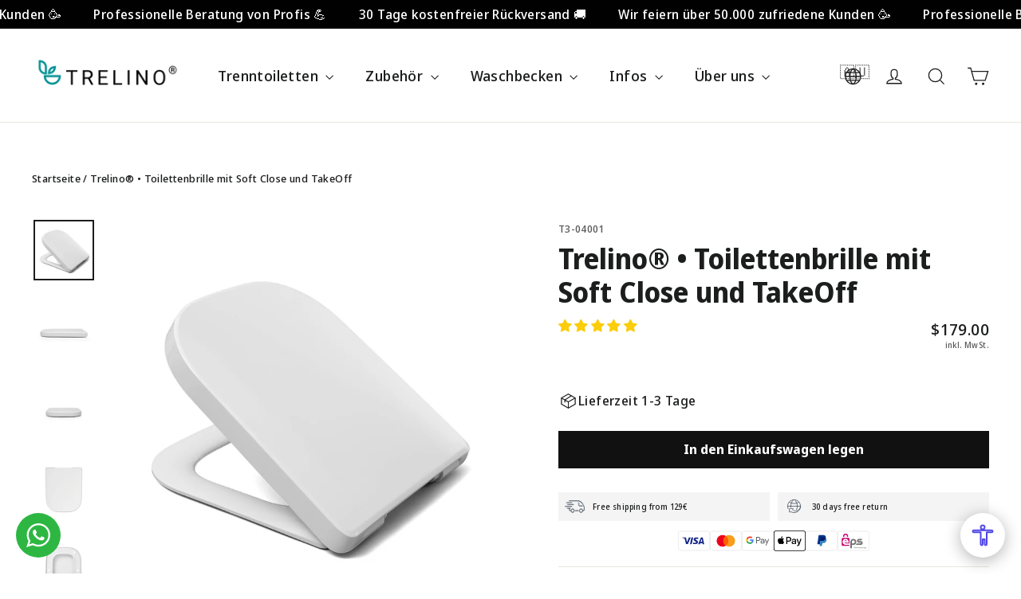

--- FILE ---
content_type: text/html; charset=utf-8
request_url: https://www.trelino.com/de-au/products/trelino%C2%AE-toilettenbrille-mit-soft-close-und-takeoff
body_size: 92267
content:
<!doctype html>
<html class="no-js" lang="de" dir="ltr">
  <head>
    <meta charset="utf-8">
    <meta http-equiv="X-UA-Compatible" content="IE=edge,chrome=1">
    <meta name="viewport" content="width=device-width,initial-scale=1">
    <meta name="theme-color" content="#111111">
    
    <link rel="canonical" href="https://www.trelino.com/de-au/products/trelino%c2%ae-toilettenbrille-mit-soft-close-und-takeoff">
    <link rel="preconnect" href="https://cdn.shopify.com" crossorigin>
    <link rel="preconnect" href="https://fonts.shopifycdn.com" crossorigin>
    <link rel="dns-prefetch" href="https://productreviews.shopifycdn.com">
    <link rel="dns-prefetch" href="https://ajax.googleapis.com">
    <link rel="dns-prefetch" href="https://maps.googleapis.com">
    <link rel="dns-prefetch" href="https://maps.gstatic.com"><link rel="shortcut icon" href="//www.trelino.com/cdn/shop/files/favicon_32x32.png?v=1616155452" type="image/png"><title>Trelino® • Toilettenbrille mit Soft Close und TakeOff
&ndash; Trelino® Composting Toilets
</title>
<meta name="description" content="Trelino® • Toilettensitz mit Soft Close und TakeOff Suchst du passend zum Trelino® Trenneinsatz noch eine Toilettenbrille für deinen Selbstbau? Hier hast du sie gefunden. Hochwertig verarbeitet mit SoftClose Mechanismus und TakeOff Funktion.  Die Toilettenbrille von HARO ist sehr kompakt und doch komfortabel, so dass s"><meta property="og:site_name" content="Trelino® Composting Toilets">
  <meta property="og:url" content="https://www.trelino.com/de-au/products/trelino%c2%ae-toilettenbrille-mit-soft-close-und-takeoff">
  <meta property="og:title" content="Trelino® • Toilettenbrille mit Soft Close und TakeOff">
  <meta property="og:type" content="product">
  <meta property="og:description" content="Trelino® • Toilettensitz mit Soft Close und TakeOff Suchst du passend zum Trelino® Trenneinsatz noch eine Toilettenbrille für deinen Selbstbau? Hier hast du sie gefunden. Hochwertig verarbeitet mit SoftClose Mechanismus und TakeOff Funktion.  Die Toilettenbrille von HARO ist sehr kompakt und doch komfortabel, so dass s"><meta property="og:image" content="http://www.trelino.com/cdn/shop/products/Toilettenbrille_ge_ffneter_Deckel.jpg?v=1763387828">
    <meta property="og:image:secure_url" content="https://www.trelino.com/cdn/shop/products/Toilettenbrille_ge_ffneter_Deckel.jpg?v=1763387828">
    <meta property="og:image:width" content="1000">
    <meta property="og:image:height" content="1000"><meta name="twitter:site" content="@">
  <meta name="twitter:card" content="summary_large_image">
  <meta name="twitter:title" content="Trelino® • Toilettenbrille mit Soft Close und TakeOff">
  <meta name="twitter:description" content="Trelino® • Toilettensitz mit Soft Close und TakeOff Suchst du passend zum Trelino® Trenneinsatz noch eine Toilettenbrille für deinen Selbstbau? Hier hast du sie gefunden. Hochwertig verarbeitet mit SoftClose Mechanismus und TakeOff Funktion.  Die Toilettenbrille von HARO ist sehr kompakt und doch komfortabel, so dass s">
<style data-shopify>@font-face {
  font-family: "Noto Sans Display";
  font-weight: 700;
  font-style: normal;
  font-display: swap;
  src: url("//www.trelino.com/cdn/fonts/noto_sans_display/notosansdisplay_n7.f0aae6d9f7415649f065ae8a22e3c6baead78f8a.woff2") format("woff2"),
       url("//www.trelino.com/cdn/fonts/noto_sans_display/notosansdisplay_n7.c7773a3fcbb5f6fb15f694a6bfaf6aadd41228f7.woff") format("woff");
}

  @font-face {
  font-family: "Noto Sans Display";
  font-weight: 500;
  font-style: normal;
  font-display: swap;
  src: url("//www.trelino.com/cdn/fonts/noto_sans_display/notosansdisplay_n5.2b7191e3abf2a50bc1156e42e4253666ac321a77.woff2") format("woff2"),
       url("//www.trelino.com/cdn/fonts/noto_sans_display/notosansdisplay_n5.8b6a2f12003a726aa6dafc770e96b9bb190dd374.woff") format("woff");
}


  @font-face {
  font-family: "Noto Sans Display";
  font-weight: 700;
  font-style: normal;
  font-display: swap;
  src: url("//www.trelino.com/cdn/fonts/noto_sans_display/notosansdisplay_n7.f0aae6d9f7415649f065ae8a22e3c6baead78f8a.woff2") format("woff2"),
       url("//www.trelino.com/cdn/fonts/noto_sans_display/notosansdisplay_n7.c7773a3fcbb5f6fb15f694a6bfaf6aadd41228f7.woff") format("woff");
}

  @font-face {
  font-family: "Noto Sans Display";
  font-weight: 500;
  font-style: italic;
  font-display: swap;
  src: url("//www.trelino.com/cdn/fonts/noto_sans_display/notosansdisplay_i5.12fc90d94ad848ec0c7312c82cefc1f64bd858f3.woff2") format("woff2"),
       url("//www.trelino.com/cdn/fonts/noto_sans_display/notosansdisplay_i5.b596ebf2cebc674eaeeff0831901973c3e653f80.woff") format("woff");
}

  @font-face {
  font-family: "Noto Sans Display";
  font-weight: 700;
  font-style: italic;
  font-display: swap;
  src: url("//www.trelino.com/cdn/fonts/noto_sans_display/notosansdisplay_i7.91a1bafe47f81a1fc3d1af9e45a3d51dd8253e62.woff2") format("woff2"),
       url("//www.trelino.com/cdn/fonts/noto_sans_display/notosansdisplay_i7.ce896cb1a63be1b7b45d359a23c86235cb39deb2.woff") format("woff");
}

</style><link href="//www.trelino.com/cdn/shop/t/43/assets/theme.css?v=135997412034078652461767691671" rel="stylesheet" type="text/css" media="all" />
    <link href="//www.trelino.com/cdn/shop/t/43/assets/custom.css?v=142300321404011292211758718428" rel="stylesheet" type="text/css" media="all" />
<style data-shopify>:root {
    --typeHeaderPrimary: "Noto Sans Display";
    --typeHeaderFallback: sans-serif;
    --typeHeaderSize: 35px;
    --typeHeaderWeight: 700;
    --typeHeaderLineHeight: 1.2;
    --typeHeaderSpacing: 0.0em;

    --typeBasePrimary:"Noto Sans Display";
    --typeBaseFallback:sans-serif;
    --typeBaseSize: 16px;
    --typeBaseWeight: 500;
    --typeBaseLineHeight: 1.6;
    --typeBaseSpacing: 0.025em;

    --iconWeight: 3px;
    --iconLinecaps: miter;

    --animateImagesStyle: zoom-fade;
    --animateImagesStyleSmall: zoom-fade-small;
    --animateSectionsBackgroundStyle: zoom-fade;
    --animateSectionsTextStyle: rise-up;
    --animateSectionsTextStyleAppendOut: rise-up-out;

    --colorAnnouncement: #000000;
    --colorAnnouncementText: #ffffff;

    --colorBody: #ffffff;
    --colorBodyAlpha05: rgba(255, 255, 255, 0.05);
    --colorBodyDim: #f2f2f2;
    --colorBodyLightDim: #fafafa;
    --colorBodyMediumDim: #f5f5f5;

    --colorBorder: #e8e8e1;

    --colorBtnPrimary: #111111;
    --colorBtnPrimaryDim: #040404;
    --colorBtnPrimaryText: #ffffff;

    --colorCartDot: #e61f00;

    --colorDrawers: #ffffff;
    --colorDrawersDim: #f2f2f2;
    --colorDrawerBorder: #e8e8e1;
    --colorDrawerText: #000000;
    --colorDrawerTextDarken: #000000;
    --colorDrawerButton: #111111;
    --colorDrawerButtonText: #ffffff;

    --colorFooter: #111111;
    --colorFooterText: #ffffff;
    --colorFooterTextAlpha01: rgba(255, 255, 255, 0.1);
    --colorFooterTextAlpha012: rgba(255, 255, 255, 0.12);
    --colorFooterTextAlpha06: rgba(255, 255, 255, 0.6);

    --colorHeroText: #ffffff;

    --colorInputBg: #ffffff;
    --colorInputBgDim: #f2f2f2;
    --colorInputBgDark: #e6e6e6;
    --colorInputText: #1c1d1d;

    --colorLink: #1c1d1d;

    --colorModalBg: rgba(0, 0, 0, 0.6);

    --colorNav: #ffffff;
    --colorNavText: #1c1d1d;

    --colorSalePrice: #e61f00;
    --colorSaleTag: #1c1d1d;
    --colorSaleTagText: #ffffff;

    --colorTextBody: #1c1d1d;
    --colorTextBodyAlpha0025: rgba(28, 29, 29, 0.03);
    --colorTextBodyAlpha005: rgba(28, 29, 29, 0.05);
    --colorTextBodyAlpha008: rgba(28, 29, 29, 0.08);
    --colorTextBodyAlpha01: rgba(28, 29, 29, 0.1);
    --colorTextBodyAlpha035: rgba(28, 29, 29, 0.35);

    --colorSmallImageBg: #ffffff;
    --colorLargeImageBg: #111111;

    --urlIcoSelect: url(//www.trelino.com/cdn/shop/t/43/assets/ico-select.svg);
    --urlIcoSelectFooter: url(//www.trelino.com/cdn/shop/t/43/assets/ico-select-footer.svg);
    --urlIcoSelectWhite: url(//www.trelino.com/cdn/shop/t/43/assets/ico-select-white.svg);

    --urlButtonArrowPng: url(//www.trelino.com/cdn/shop/t/43/assets/button-arrow.png);
    --urlButtonArrow2xPng: url(//www.trelino.com/cdn/shop/t/43/assets/button-arrow-2x.png);
    --urlButtonArrowBlackPng: url(//www.trelino.com/cdn/shop/t/43/assets/button-arrow-black.png);
    --urlButtonArrowBlack2xPng: url(//www.trelino.com/cdn/shop/t/43/assets/button-arrow-black-2x.png);

    --sizeChartMargin: 25px 0;
    --sizeChartIconMargin: 5px;

    --newsletterReminderPadding: 30px 35px;

    /*Shop Pay Installments*/
    --color-body-text: #1c1d1d;
    --color-body: #ffffff;
    --color-bg: #ffffff;
  }

  
.collection-hero__content:before,
  .hero__image-wrapper:before,
  .hero__media:before {
    background-image: linear-gradient(to bottom, rgba(0, 0, 0, 0.0) 0%, rgba(0, 0, 0, 0.0) 40%, rgba(0, 0, 0, 0.62) 100%);
  }

  .skrim__item-content .skrim__overlay:after {
    background-image: linear-gradient(to bottom, rgba(0, 0, 0, 0.0) 30%, rgba(0, 0, 0, 0.62) 100%);
  }

  .placeholder-content {
    background-image: linear-gradient(100deg, #ffffff 40%, #f7f7f7 63%, #ffffff 79%);
  }</style><script>
      document.documentElement.className = document.documentElement.className.replace('no-js', 'js');

      window.theme = window.theme || {};
      theme.routes = {
        home: "/de-au",
        cart: "/de-au/cart.js",
        cartPage: "/de-au/cart",
        cartAdd: "/de-au/cart/add.js",
        cartChange: "/de-au/cart/change.js",
        search: "/de-au/search",
        predictiveSearch: "/de-au/search/suggest"
      };
      theme.strings = {
        soldOut: "Bald da",
        unavailable: "Nicht verfügbar",
        inStockLabel: "Auf Lager",
        oneStockLabel: "Fast ausverkauft - [count] auf Lager",
        otherStockLabel: "Fast ausverkauft - [count] auf Lager",
        willNotShipUntil: "Wird nach dem [date] versendet",
        willBeInStockAfter: "Wird nach dem [date] auf Lager sein",
        waitingForStock: "Inventar auf dem Weg",
        cartSavings: "Du sparst [savings]",
        cartEmpty: "Dein Einkaufswagen ist im Moment leer.",
        cartTermsConfirmation: "Du musst den Verkaufsbedingungen zustimmen, um auszuchecken",
        searchCollections: "Kollektionen:",
        searchPages: "Seiten:",
        searchArticles: "Artikel:",
        maxQuantity: "Translation missing: de.cart.general.max_quantity"
      };
      theme.settings = {
        cartType: "drawer",
        isCustomerTemplate: false,
        moneyFormat: "${{amount}}",
        predictiveSearch: true,
        predictiveSearchType: null,
        quickView: false,
        themeName: 'Motion',
        themeVersion: "10.6.1"
      };
    </script>

    
    <meta name="google-site-verification" content="VxB0hXMXc3vP27FEezY-PGmtfSxHqoCQmB8J76QoKAA">
    <meta name="facebook-domain-verification" content="2sb862byr9zymx4yqulir5cqh7y42d">
    

    <!-- Google Tag Manager -->
    <script>
      (function (w, d, s, l, i) {
        w[l] = w[l] || [];
        w[l].push({ 'gtm.start': new Date().getTime(), event: 'gtm.js' });
        var f = d.getElementsByTagName(s)[0],
          j = d.createElement(s),
          dl = l != 'dataLayer' ? '&l=' + l : '';
        j.async = true;
        j.src = 'https://www.googletagmanager.com/gtm.js?id=' + i + dl;
        f.parentNode.insertBefore(j, f);
      })(window, document, 'script', 'dataLayer', 'GTM-WJVXDPF');
    </script>
    <!-- End Google Tag Manager -->

    <script>window.performance && window.performance.mark && window.performance.mark('shopify.content_for_header.start');</script><meta name="google-site-verification" content="lQtOIHOb1onOAQGhfIkQjKNqnaPxHYfCk9FBf4oKplk">
<meta id="shopify-digital-wallet" name="shopify-digital-wallet" content="/52136804501/digital_wallets/dialog">
<meta name="shopify-checkout-api-token" content="7e8a9ceff2405b6e498d9b893aaac390">
<meta id="in-context-paypal-metadata" data-shop-id="52136804501" data-venmo-supported="false" data-environment="production" data-locale="de_DE" data-paypal-v4="true" data-currency="AUD">
<link rel="alternate" hreflang="x-default" href="https://www.trelino.com/products/trelino%C2%AE-toilettenbrille-mit-soft-close-und-takeoff">
<link rel="alternate" hreflang="fr-FR" href="https://www.trelino.com/fr-fr/products/trelino%C2%AE-toilettenbrille-mit-soft-close-und-takeoff">
<link rel="alternate" hreflang="it-FR" href="https://www.trelino.com/it-fr/products/trelino%C2%AE-toilettenbrille-mit-soft-close-und-takeoff">
<link rel="alternate" hreflang="es-FR" href="https://www.trelino.com/es-fr/products/trelino%C2%AE-toilettenbrille-mit-soft-close-und-takeoff">
<link rel="alternate" hreflang="en-FR" href="https://www.trelino.com/en-fr/products/trelino%C2%AE-toilettenbrille-mit-soft-close-und-takeoff">
<link rel="alternate" hreflang="de-FR" href="https://www.trelino.com/de-fr/products/trelino%C2%AE-toilettenbrille-mit-soft-close-und-takeoff">
<link rel="alternate" hreflang="de-CH" href="https://www.trelino.com/de-ch/products/trelino%C2%AE-toilettenbrille-mit-soft-close-und-takeoff">
<link rel="alternate" hreflang="it-CH" href="https://www.trelino.com/it-ch/products/trelino%C2%AE-toilettenbrille-mit-soft-close-und-takeoff">
<link rel="alternate" hreflang="es-CH" href="https://www.trelino.com/es-ch/products/trelino%C2%AE-toilettenbrille-mit-soft-close-und-takeoff">
<link rel="alternate" hreflang="en-CH" href="https://www.trelino.com/en-ch/products/trelino%C2%AE-toilettenbrille-mit-soft-close-und-takeoff">
<link rel="alternate" hreflang="fr-CH" href="https://www.trelino.com/fr-ch/products/trelino%C2%AE-toilettenbrille-mit-soft-close-und-takeoff">
<link rel="alternate" hreflang="fr-BE" href="https://www.trelino.com/fr-be/products/trelino%C2%AE-toilettenbrille-mit-soft-close-und-takeoff">
<link rel="alternate" hreflang="es-BE" href="https://www.trelino.com/es-be/products/trelino%C2%AE-toilettenbrille-mit-soft-close-und-takeoff">
<link rel="alternate" hreflang="en-BE" href="https://www.trelino.com/en-be/products/trelino%C2%AE-toilettenbrille-mit-soft-close-und-takeoff">
<link rel="alternate" hreflang="de-BE" href="https://www.trelino.com/de-be/products/trelino%C2%AE-toilettenbrille-mit-soft-close-und-takeoff">
<link rel="alternate" hreflang="en-NL" href="https://www.trelino.com/en-nl/products/trelino%C2%AE-toilettenbrille-mit-soft-close-und-takeoff">
<link rel="alternate" hreflang="es-NL" href="https://www.trelino.com/es-nl/products/trelino%C2%AE-toilettenbrille-mit-soft-close-und-takeoff">
<link rel="alternate" hreflang="fr-NL" href="https://www.trelino.com/fr-nl/products/trelino%C2%AE-toilettenbrille-mit-soft-close-und-takeoff">
<link rel="alternate" hreflang="de-NL" href="https://www.trelino.com/de-nl/products/trelino%C2%AE-toilettenbrille-mit-soft-close-und-takeoff">
<link rel="alternate" hreflang="fr-LU" href="https://www.trelino.com/fr-lu/products/trelino%C2%AE-toilettenbrille-mit-soft-close-und-takeoff">
<link rel="alternate" hreflang="it-LU" href="https://www.trelino.com/it-lu/products/trelino%C2%AE-toilettenbrille-mit-soft-close-und-takeoff">
<link rel="alternate" hreflang="es-LU" href="https://www.trelino.com/es-lu/products/trelino%C2%AE-toilettenbrille-mit-soft-close-und-takeoff">
<link rel="alternate" hreflang="en-LU" href="https://www.trelino.com/en-lu/products/trelino%C2%AE-toilettenbrille-mit-soft-close-und-takeoff">
<link rel="alternate" hreflang="de-LU" href="https://www.trelino.com/de-lu/products/trelino%C2%AE-toilettenbrille-mit-soft-close-und-takeoff">
<link rel="alternate" hreflang="de-AT" href="https://www.trelino.com/de-at/products/trelino%C2%AE-toilettenbrille-mit-soft-close-und-takeoff">
<link rel="alternate" hreflang="it-AT" href="https://www.trelino.com/it-at/products/trelino%C2%AE-toilettenbrille-mit-soft-close-und-takeoff">
<link rel="alternate" hreflang="es-AT" href="https://www.trelino.com/es-at/products/trelino%C2%AE-toilettenbrille-mit-soft-close-und-takeoff">
<link rel="alternate" hreflang="en-AT" href="https://www.trelino.com/en-at/products/trelino%C2%AE-toilettenbrille-mit-soft-close-und-takeoff">
<link rel="alternate" hreflang="fr-AT" href="https://www.trelino.com/fr-at/products/trelino%C2%AE-toilettenbrille-mit-soft-close-und-takeoff">
<link rel="alternate" hreflang="en-SE" href="https://www.trelino.com/en-se/products/trelino%C2%AE-toilettenbrille-mit-soft-close-und-takeoff">
<link rel="alternate" hreflang="fr-SE" href="https://www.trelino.com/fr-se/products/trelino%C2%AE-toilettenbrille-mit-soft-close-und-takeoff">
<link rel="alternate" hreflang="en-DK" href="https://www.trelino.com/en-dk/products/trelino%C2%AE-toilettenbrille-mit-soft-close-und-takeoff">
<link rel="alternate" hreflang="es-DK" href="https://www.trelino.com/es-dk/products/trelino%C2%AE-toilettenbrille-mit-soft-close-und-takeoff">
<link rel="alternate" hreflang="fr-DK" href="https://www.trelino.com/fr-dk/products/trelino%C2%AE-toilettenbrille-mit-soft-close-und-takeoff">
<link rel="alternate" hreflang="de-DK" href="https://www.trelino.com/de-dk/products/trelino%C2%AE-toilettenbrille-mit-soft-close-und-takeoff">
<link rel="alternate" hreflang="es-ES" href="https://www.trelino.com/es-es/products/trelino%C2%AE-toilettenbrille-mit-soft-close-und-takeoff">
<link rel="alternate" hreflang="it-ES" href="https://www.trelino.com/it-es/products/trelino%C2%AE-toilettenbrille-mit-soft-close-und-takeoff">
<link rel="alternate" hreflang="en-ES" href="https://www.trelino.com/en-es/products/trelino%C2%AE-toilettenbrille-mit-soft-close-und-takeoff">
<link rel="alternate" hreflang="fr-ES" href="https://www.trelino.com/fr-es/products/trelino%C2%AE-toilettenbrille-mit-soft-close-und-takeoff">
<link rel="alternate" hreflang="de-ES" href="https://www.trelino.com/de-es/products/trelino%C2%AE-toilettenbrille-mit-soft-close-und-takeoff">
<link rel="alternate" hreflang="en-IT" href="https://www.trelino.com/en-it/products/trelino%C2%AE-toilettenbrille-mit-soft-close-und-takeoff">
<link rel="alternate" hreflang="it-IT" href="https://www.trelino.com/it-it/products/trelino%C2%AE-toilettenbrille-mit-soft-close-und-takeoff">
<link rel="alternate" hreflang="de-IT" href="https://www.trelino.com/de-it/products/trelino%C2%AE-toilettenbrille-mit-soft-close-und-takeoff">
<link rel="alternate" hreflang="en-PT" href="https://www.trelino.com/en-pt/products/trelino%C2%AE-toilettenbrille-mit-soft-close-und-takeoff">
<link rel="alternate" hreflang="es-PT" href="https://www.trelino.com/es-pt/products/trelino%C2%AE-toilettenbrille-mit-soft-close-und-takeoff">
<link rel="alternate" hreflang="fr-PT" href="https://www.trelino.com/fr-pt/products/trelino%C2%AE-toilettenbrille-mit-soft-close-und-takeoff">
<link rel="alternate" hreflang="de-PT" href="https://www.trelino.com/de-pt/products/trelino%C2%AE-toilettenbrille-mit-soft-close-und-takeoff">
<link rel="alternate" hreflang="en-GR" href="https://www.trelino.com/en-gr/products/trelino%C2%AE-toilettenbrille-mit-soft-close-und-takeoff">
<link rel="alternate" hreflang="es-GR" href="https://www.trelino.com/es-gr/products/trelino%C2%AE-toilettenbrille-mit-soft-close-und-takeoff">
<link rel="alternate" hreflang="fr-GR" href="https://www.trelino.com/fr-gr/products/trelino%C2%AE-toilettenbrille-mit-soft-close-und-takeoff">
<link rel="alternate" hreflang="de-GR" href="https://www.trelino.com/de-gr/products/trelino%C2%AE-toilettenbrille-mit-soft-close-und-takeoff">
<link rel="alternate" hreflang="en-AU" href="https://www.trelino.com/en-au/products/trelino%C2%AE-toilettenbrille-mit-soft-close-und-takeoff">
<link rel="alternate" hreflang="it-AU" href="https://www.trelino.com/it-au/products/trelino%C2%AE-toilettenbrille-mit-soft-close-und-takeoff">
<link rel="alternate" hreflang="es-AU" href="https://www.trelino.com/es-au/products/trelino%C2%AE-toilettenbrille-mit-soft-close-und-takeoff">
<link rel="alternate" hreflang="de-AU" href="https://www.trelino.com/de-au/products/trelino%C2%AE-toilettenbrille-mit-soft-close-und-takeoff">
<link rel="alternate" hreflang="fr-AU" href="https://www.trelino.com/fr-au/products/trelino%C2%AE-toilettenbrille-mit-soft-close-und-takeoff">
<link rel="alternate" hreflang="en-NO" href="https://www.trelino.com/en-no/products/trelino%C2%AE-toilettenbrille-mit-soft-close-und-takeoff">
<link rel="alternate" hreflang="en-DE" href="https://www.trelino.com/products/trelino%C2%AE-toilettenbrille-mit-soft-close-und-takeoff">
<link rel="alternate" hreflang="it-DE" href="https://www.trelino.com/it/products/trelino%C2%AE-toilettenbrille-mit-soft-close-und-takeoff">
<link rel="alternate" hreflang="es-DE" href="https://www.trelino.com/es/products/trelino%C2%AE-toilettenbrille-mit-soft-close-und-takeoff">
<link rel="alternate" hreflang="fr-DE" href="https://www.trelino.com/fr/products/trelino%C2%AE-toilettenbrille-mit-soft-close-und-takeoff">
<link rel="alternate" hreflang="de-DE" href="https://www.trelino.com/de/products/trelino%C2%AE-toilettenbrille-mit-soft-close-und-takeoff">
<link rel="alternate" type="application/json+oembed" href="https://www.trelino.com/de-au/products/trelino%c2%ae-toilettenbrille-mit-soft-close-und-takeoff.oembed">
<script async="async" src="/checkouts/internal/preloads.js?locale=de-AU"></script>
<link rel="preconnect" href="https://shop.app" crossorigin="anonymous">
<script async="async" src="https://shop.app/checkouts/internal/preloads.js?locale=de-AU&shop_id=52136804501" crossorigin="anonymous"></script>
<script id="apple-pay-shop-capabilities" type="application/json">{"shopId":52136804501,"countryCode":"DE","currencyCode":"AUD","merchantCapabilities":["supports3DS"],"merchantId":"gid:\/\/shopify\/Shop\/52136804501","merchantName":"Trelino® Composting Toilets","requiredBillingContactFields":["postalAddress","email"],"requiredShippingContactFields":["postalAddress","email"],"shippingType":"shipping","supportedNetworks":["visa","maestro","masterCard","amex"],"total":{"type":"pending","label":"Trelino® Composting Toilets","amount":"1.00"},"shopifyPaymentsEnabled":true,"supportsSubscriptions":true}</script>
<script id="shopify-features" type="application/json">{"accessToken":"7e8a9ceff2405b6e498d9b893aaac390","betas":["rich-media-storefront-analytics"],"domain":"www.trelino.com","predictiveSearch":true,"shopId":52136804501,"locale":"de"}</script>
<script>var Shopify = Shopify || {};
Shopify.shop = "mytrelino.myshopify.com";
Shopify.locale = "de";
Shopify.currency = {"active":"AUD","rate":"1.7534412"};
Shopify.country = "AU";
Shopify.theme = {"name":"mytrelino\/main-update-2","id":178397675906,"schema_name":"Motion","schema_version":"10.6.1","theme_store_id":null,"role":"main"};
Shopify.theme.handle = "null";
Shopify.theme.style = {"id":null,"handle":null};
Shopify.cdnHost = "www.trelino.com/cdn";
Shopify.routes = Shopify.routes || {};
Shopify.routes.root = "/de-au/";</script>
<script type="module">!function(o){(o.Shopify=o.Shopify||{}).modules=!0}(window);</script>
<script>!function(o){function n(){var o=[];function n(){o.push(Array.prototype.slice.apply(arguments))}return n.q=o,n}var t=o.Shopify=o.Shopify||{};t.loadFeatures=n(),t.autoloadFeatures=n()}(window);</script>
<script>
  window.ShopifyPay = window.ShopifyPay || {};
  window.ShopifyPay.apiHost = "shop.app\/pay";
  window.ShopifyPay.redirectState = null;
</script>
<script id="shop-js-analytics" type="application/json">{"pageType":"product"}</script>
<script defer="defer" async type="module" src="//www.trelino.com/cdn/shopifycloud/shop-js/modules/v2/client.init-shop-cart-sync_e98Ab_XN.de.esm.js"></script>
<script defer="defer" async type="module" src="//www.trelino.com/cdn/shopifycloud/shop-js/modules/v2/chunk.common_Pcw9EP95.esm.js"></script>
<script defer="defer" async type="module" src="//www.trelino.com/cdn/shopifycloud/shop-js/modules/v2/chunk.modal_CzmY4ZhL.esm.js"></script>
<script type="module">
  await import("//www.trelino.com/cdn/shopifycloud/shop-js/modules/v2/client.init-shop-cart-sync_e98Ab_XN.de.esm.js");
await import("//www.trelino.com/cdn/shopifycloud/shop-js/modules/v2/chunk.common_Pcw9EP95.esm.js");
await import("//www.trelino.com/cdn/shopifycloud/shop-js/modules/v2/chunk.modal_CzmY4ZhL.esm.js");

  window.Shopify.SignInWithShop?.initShopCartSync?.({"fedCMEnabled":true,"windoidEnabled":true});

</script>
<script>
  window.Shopify = window.Shopify || {};
  if (!window.Shopify.featureAssets) window.Shopify.featureAssets = {};
  window.Shopify.featureAssets['shop-js'] = {"shop-cart-sync":["modules/v2/client.shop-cart-sync_DazCVyJ3.de.esm.js","modules/v2/chunk.common_Pcw9EP95.esm.js","modules/v2/chunk.modal_CzmY4ZhL.esm.js"],"init-fed-cm":["modules/v2/client.init-fed-cm_D0AulfmK.de.esm.js","modules/v2/chunk.common_Pcw9EP95.esm.js","modules/v2/chunk.modal_CzmY4ZhL.esm.js"],"shop-cash-offers":["modules/v2/client.shop-cash-offers_BISyWFEA.de.esm.js","modules/v2/chunk.common_Pcw9EP95.esm.js","modules/v2/chunk.modal_CzmY4ZhL.esm.js"],"shop-login-button":["modules/v2/client.shop-login-button_D_c1vx_E.de.esm.js","modules/v2/chunk.common_Pcw9EP95.esm.js","modules/v2/chunk.modal_CzmY4ZhL.esm.js"],"pay-button":["modules/v2/client.pay-button_CHADzJ4g.de.esm.js","modules/v2/chunk.common_Pcw9EP95.esm.js","modules/v2/chunk.modal_CzmY4ZhL.esm.js"],"shop-button":["modules/v2/client.shop-button_CQnD2U3v.de.esm.js","modules/v2/chunk.common_Pcw9EP95.esm.js","modules/v2/chunk.modal_CzmY4ZhL.esm.js"],"avatar":["modules/v2/client.avatar_BTnouDA3.de.esm.js"],"init-windoid":["modules/v2/client.init-windoid_CmA0-hrC.de.esm.js","modules/v2/chunk.common_Pcw9EP95.esm.js","modules/v2/chunk.modal_CzmY4ZhL.esm.js"],"init-shop-for-new-customer-accounts":["modules/v2/client.init-shop-for-new-customer-accounts_BCzC_Mib.de.esm.js","modules/v2/client.shop-login-button_D_c1vx_E.de.esm.js","modules/v2/chunk.common_Pcw9EP95.esm.js","modules/v2/chunk.modal_CzmY4ZhL.esm.js"],"init-shop-email-lookup-coordinator":["modules/v2/client.init-shop-email-lookup-coordinator_DYzOit4u.de.esm.js","modules/v2/chunk.common_Pcw9EP95.esm.js","modules/v2/chunk.modal_CzmY4ZhL.esm.js"],"init-shop-cart-sync":["modules/v2/client.init-shop-cart-sync_e98Ab_XN.de.esm.js","modules/v2/chunk.common_Pcw9EP95.esm.js","modules/v2/chunk.modal_CzmY4ZhL.esm.js"],"shop-toast-manager":["modules/v2/client.shop-toast-manager_Bc-1elH8.de.esm.js","modules/v2/chunk.common_Pcw9EP95.esm.js","modules/v2/chunk.modal_CzmY4ZhL.esm.js"],"init-customer-accounts":["modules/v2/client.init-customer-accounts_CqlRHmZs.de.esm.js","modules/v2/client.shop-login-button_D_c1vx_E.de.esm.js","modules/v2/chunk.common_Pcw9EP95.esm.js","modules/v2/chunk.modal_CzmY4ZhL.esm.js"],"init-customer-accounts-sign-up":["modules/v2/client.init-customer-accounts-sign-up_DZmBw6yB.de.esm.js","modules/v2/client.shop-login-button_D_c1vx_E.de.esm.js","modules/v2/chunk.common_Pcw9EP95.esm.js","modules/v2/chunk.modal_CzmY4ZhL.esm.js"],"shop-follow-button":["modules/v2/client.shop-follow-button_Cx-w7rSq.de.esm.js","modules/v2/chunk.common_Pcw9EP95.esm.js","modules/v2/chunk.modal_CzmY4ZhL.esm.js"],"checkout-modal":["modules/v2/client.checkout-modal_Djjmh8qM.de.esm.js","modules/v2/chunk.common_Pcw9EP95.esm.js","modules/v2/chunk.modal_CzmY4ZhL.esm.js"],"shop-login":["modules/v2/client.shop-login_DMZMgoZf.de.esm.js","modules/v2/chunk.common_Pcw9EP95.esm.js","modules/v2/chunk.modal_CzmY4ZhL.esm.js"],"lead-capture":["modules/v2/client.lead-capture_SqejaEd8.de.esm.js","modules/v2/chunk.common_Pcw9EP95.esm.js","modules/v2/chunk.modal_CzmY4ZhL.esm.js"],"payment-terms":["modules/v2/client.payment-terms_DUeEqFTJ.de.esm.js","modules/v2/chunk.common_Pcw9EP95.esm.js","modules/v2/chunk.modal_CzmY4ZhL.esm.js"]};
</script>
<script>(function() {
  var isLoaded = false;
  function asyncLoad() {
    if (isLoaded) return;
    isLoaded = true;
    var urls = ["https:\/\/sbzstag.cirkleinc.com\/?shop=mytrelino.myshopify.com","https:\/\/dr4qe3ddw9y32.cloudfront.net\/awin-shopify-integration-code.js?aid=27475\u0026v=shopifyApp_5.1.5\u0026ts=1744089740756\u0026shop=mytrelino.myshopify.com"];
    for (var i = 0; i < urls.length; i++) {
      var s = document.createElement('script');
      s.type = 'text/javascript';
      s.async = true;
      s.src = urls[i];
      var x = document.getElementsByTagName('script')[0];
      x.parentNode.insertBefore(s, x);
    }
  };
  if(window.attachEvent) {
    window.attachEvent('onload', asyncLoad);
  } else {
    window.addEventListener('load', asyncLoad, false);
  }
})();</script>
<script id="__st">var __st={"a":52136804501,"offset":3600,"reqid":"bc79edf3-1b0f-4cb5-b2bc-c249f6851bff-1769081594","pageurl":"www.trelino.com\/de-au\/products\/trelino%C2%AE-toilettenbrille-mit-soft-close-und-takeoff","u":"95eb0ed921be","p":"product","rtyp":"product","rid":7589857231089};</script>
<script>window.ShopifyPaypalV4VisibilityTracking = true;</script>
<script id="captcha-bootstrap">!function(){'use strict';const t='contact',e='account',n='new_comment',o=[[t,t],['blogs',n],['comments',n],[t,'customer']],c=[[e,'customer_login'],[e,'guest_login'],[e,'recover_customer_password'],[e,'create_customer']],r=t=>t.map((([t,e])=>`form[action*='/${t}']:not([data-nocaptcha='true']) input[name='form_type'][value='${e}']`)).join(','),a=t=>()=>t?[...document.querySelectorAll(t)].map((t=>t.form)):[];function s(){const t=[...o],e=r(t);return a(e)}const i='password',u='form_key',d=['recaptcha-v3-token','g-recaptcha-response','h-captcha-response',i],f=()=>{try{return window.sessionStorage}catch{return}},m='__shopify_v',_=t=>t.elements[u];function p(t,e,n=!1){try{const o=window.sessionStorage,c=JSON.parse(o.getItem(e)),{data:r}=function(t){const{data:e,action:n}=t;return t[m]||n?{data:e,action:n}:{data:t,action:n}}(c);for(const[e,n]of Object.entries(r))t.elements[e]&&(t.elements[e].value=n);n&&o.removeItem(e)}catch(o){console.error('form repopulation failed',{error:o})}}const l='form_type',E='cptcha';function T(t){t.dataset[E]=!0}const w=window,h=w.document,L='Shopify',v='ce_forms',y='captcha';let A=!1;((t,e)=>{const n=(g='f06e6c50-85a8-45c8-87d0-21a2b65856fe',I='https://cdn.shopify.com/shopifycloud/storefront-forms-hcaptcha/ce_storefront_forms_captcha_hcaptcha.v1.5.2.iife.js',D={infoText:'Durch hCaptcha geschützt',privacyText:'Datenschutz',termsText:'Allgemeine Geschäftsbedingungen'},(t,e,n)=>{const o=w[L][v],c=o.bindForm;if(c)return c(t,g,e,D).then(n);var r;o.q.push([[t,g,e,D],n]),r=I,A||(h.body.append(Object.assign(h.createElement('script'),{id:'captcha-provider',async:!0,src:r})),A=!0)});var g,I,D;w[L]=w[L]||{},w[L][v]=w[L][v]||{},w[L][v].q=[],w[L][y]=w[L][y]||{},w[L][y].protect=function(t,e){n(t,void 0,e),T(t)},Object.freeze(w[L][y]),function(t,e,n,w,h,L){const[v,y,A,g]=function(t,e,n){const i=e?o:[],u=t?c:[],d=[...i,...u],f=r(d),m=r(i),_=r(d.filter((([t,e])=>n.includes(e))));return[a(f),a(m),a(_),s()]}(w,h,L),I=t=>{const e=t.target;return e instanceof HTMLFormElement?e:e&&e.form},D=t=>v().includes(t);t.addEventListener('submit',(t=>{const e=I(t);if(!e)return;const n=D(e)&&!e.dataset.hcaptchaBound&&!e.dataset.recaptchaBound,o=_(e),c=g().includes(e)&&(!o||!o.value);(n||c)&&t.preventDefault(),c&&!n&&(function(t){try{if(!f())return;!function(t){const e=f();if(!e)return;const n=_(t);if(!n)return;const o=n.value;o&&e.removeItem(o)}(t);const e=Array.from(Array(32),(()=>Math.random().toString(36)[2])).join('');!function(t,e){_(t)||t.append(Object.assign(document.createElement('input'),{type:'hidden',name:u})),t.elements[u].value=e}(t,e),function(t,e){const n=f();if(!n)return;const o=[...t.querySelectorAll(`input[type='${i}']`)].map((({name:t})=>t)),c=[...d,...o],r={};for(const[a,s]of new FormData(t).entries())c.includes(a)||(r[a]=s);n.setItem(e,JSON.stringify({[m]:1,action:t.action,data:r}))}(t,e)}catch(e){console.error('failed to persist form',e)}}(e),e.submit())}));const S=(t,e)=>{t&&!t.dataset[E]&&(n(t,e.some((e=>e===t))),T(t))};for(const o of['focusin','change'])t.addEventListener(o,(t=>{const e=I(t);D(e)&&S(e,y())}));const B=e.get('form_key'),M=e.get(l),P=B&&M;t.addEventListener('DOMContentLoaded',(()=>{const t=y();if(P)for(const e of t)e.elements[l].value===M&&p(e,B);[...new Set([...A(),...v().filter((t=>'true'===t.dataset.shopifyCaptcha))])].forEach((e=>S(e,t)))}))}(h,new URLSearchParams(w.location.search),n,t,e,['guest_login'])})(!0,!0)}();</script>
<script integrity="sha256-4kQ18oKyAcykRKYeNunJcIwy7WH5gtpwJnB7kiuLZ1E=" data-source-attribution="shopify.loadfeatures" defer="defer" src="//www.trelino.com/cdn/shopifycloud/storefront/assets/storefront/load_feature-a0a9edcb.js" crossorigin="anonymous"></script>
<script crossorigin="anonymous" defer="defer" src="//www.trelino.com/cdn/shopifycloud/storefront/assets/shopify_pay/storefront-65b4c6d7.js?v=20250812"></script>
<script data-source-attribution="shopify.dynamic_checkout.dynamic.init">var Shopify=Shopify||{};Shopify.PaymentButton=Shopify.PaymentButton||{isStorefrontPortableWallets:!0,init:function(){window.Shopify.PaymentButton.init=function(){};var t=document.createElement("script");t.src="https://www.trelino.com/cdn/shopifycloud/portable-wallets/latest/portable-wallets.de.js",t.type="module",document.head.appendChild(t)}};
</script>
<script data-source-attribution="shopify.dynamic_checkout.buyer_consent">
  function portableWalletsHideBuyerConsent(e){var t=document.getElementById("shopify-buyer-consent"),n=document.getElementById("shopify-subscription-policy-button");t&&n&&(t.classList.add("hidden"),t.setAttribute("aria-hidden","true"),n.removeEventListener("click",e))}function portableWalletsShowBuyerConsent(e){var t=document.getElementById("shopify-buyer-consent"),n=document.getElementById("shopify-subscription-policy-button");t&&n&&(t.classList.remove("hidden"),t.removeAttribute("aria-hidden"),n.addEventListener("click",e))}window.Shopify?.PaymentButton&&(window.Shopify.PaymentButton.hideBuyerConsent=portableWalletsHideBuyerConsent,window.Shopify.PaymentButton.showBuyerConsent=portableWalletsShowBuyerConsent);
</script>
<script data-source-attribution="shopify.dynamic_checkout.cart.bootstrap">document.addEventListener("DOMContentLoaded",(function(){function t(){return document.querySelector("shopify-accelerated-checkout-cart, shopify-accelerated-checkout")}if(t())Shopify.PaymentButton.init();else{new MutationObserver((function(e,n){t()&&(Shopify.PaymentButton.init(),n.disconnect())})).observe(document.body,{childList:!0,subtree:!0})}}));
</script>
<link id="shopify-accelerated-checkout-styles" rel="stylesheet" media="screen" href="https://www.trelino.com/cdn/shopifycloud/portable-wallets/latest/accelerated-checkout-backwards-compat.css" crossorigin="anonymous">
<style id="shopify-accelerated-checkout-cart">
        #shopify-buyer-consent {
  margin-top: 1em;
  display: inline-block;
  width: 100%;
}

#shopify-buyer-consent.hidden {
  display: none;
}

#shopify-subscription-policy-button {
  background: none;
  border: none;
  padding: 0;
  text-decoration: underline;
  font-size: inherit;
  cursor: pointer;
}

#shopify-subscription-policy-button::before {
  box-shadow: none;
}

      </style>

<script>window.performance && window.performance.mark && window.performance.mark('shopify.content_for_header.end');</script>

    <script src="//www.trelino.com/cdn/shop/t/43/assets/vendor-scripts-v14.js" defer="defer"></script><link rel="stylesheet" href="//www.trelino.com/cdn/shop/t/43/assets/country-flags.css"><script src="//www.trelino.com/cdn/shop/t/43/assets/theme.js?v=37956269302651948531750765328" defer="defer"></script>
    <script src="//www.trelino.com/cdn/shop/t/43/assets/custom.js?v=118085603506288797521748280050" defer="defer"></script>

    <!-- TrustBox script -->
    <script type="text/javascript" src="//widget.trustpilot.com/bootstrap/v5/tp.widget.bootstrap.min.js" async></script>
    <!-- End TrustBox script -->
  <!-- BEGIN app block: shopify://apps/pandectes-gdpr/blocks/banner/58c0baa2-6cc1-480c-9ea6-38d6d559556a -->
  
    
      <!-- TCF is active, scripts are loaded above -->
      
      <script>
        
          window.PandectesSettings = {"store":{"id":52136804501,"plan":"premium","theme":"? LIVE THEME ","primaryLocale":"en","adminMode":false,"headless":false,"storefrontRootDomain":"","checkoutRootDomain":"","storefrontAccessToken":""},"tsPublished":1743388130,"declaration":{"showPurpose":false,"showProvider":false,"declIntroText":"We use cookies to optimize website functionality, analyze the performance, and provide personalized experience to you. Some cookies are essential to make the website operate and function correctly. Those cookies cannot be disabled. In this window you can manage your preference of cookies.","showDateGenerated":true},"language":{"unpublished":[],"languageMode":"Multilingual","fallbackLanguage":"en","languageDetection":"locale","languagesSupported":["fr","de","es","it"]},"texts":{"managed":{"headerText":{"de":"Diese Website verwendet Cookies","en":"This website uses cookies.","es":"Respetamos tu privacidad","fr":"Nous respectons votre vie privée","it":"Rispettiamo la tua privacy"},"consentText":{"de":"Wir verwenden Cookies, um Inhalte und Anzeigen zu personalisieren, Funktionen für soziale Medien anbieten zu können und die Zugriffe auf unsere Website zu analysieren. Mit Deiner Entscheidung, diese abzulehnen, respektieren wir Deine Privatsphäre und werden keine Cookies setzen, die nicht notwendig sind.","en":"Many cookies are necessary to operate the website and its functions, others are for statistical or marketing purposes. With the decision \"Only accept essential cookies\" we will respect your privacy and will not set cookies that aren't necessary for the operation of the site.","es":"Este sitio web utiliza cookies para garantizar que obtenga la mejor experiencia.","fr":"Ce site utilise des cookies pour vous garantir la meilleure expérience.","it":"Questo sito web utilizza i cookie per assicurarti la migliore esperienza."},"linkText":{"de":"Mehr erfahren","en":"Learn more","es":"Aprende más","fr":"Apprendre encore plus","it":"Scopri di più"},"imprintText":{"de":"Impressum","en":"Imprint","es":"Imprimir","fr":"Imprimer","it":"Impronta"},"allowButtonText":{"de":"Annehmen","en":"Accept","es":"Aceptar","fr":"J'accepte","it":"Accettare"},"denyButtonText":{"de":"Nur essenzielle Cookies akzeptieren","en":"Only accept essential cookies","es":"Disminución","fr":"Déclin","it":"Declino"},"dismissButtonText":{"de":"Okay","en":"Ok","es":"OK","fr":"D'accord","it":"Ok"},"leaveSiteButtonText":{"de":"Diese Seite verlassen","en":"Leave this site","es":"Salir de este sitio","fr":"Quitter ce site","it":"Lascia questo sito"},"preferencesButtonText":{"de":"Einstellungen","en":"Preferences","es":"Preferencias","fr":"Préférences","it":"Preferenze"},"cookiePolicyText":{"de":"Cookie-Richtlinie","en":"Cookie policy","es":"Política de cookies","fr":"Politique de cookies","it":"Gestione dei Cookie"},"preferencesPopupTitleText":{"de":"Einwilligungseinstellungen verwalten","en":"Manage consent preferences","es":"Gestionar las preferencias de consentimiento","fr":"Gérer les préférences de consentement","it":"Gestire le preferenze di consenso"},"preferencesPopupIntroText":{"de":"Wir verwenden Cookies, um die Funktionalität der Website zu optimieren, die Leistung zu analysieren und Ihnen ein personalisiertes Erlebnis zu bieten. Einige Cookies sind für den ordnungsgemäßen Betrieb der Website unerlässlich. Diese Cookies können nicht deaktiviert werden. In diesem Fenster können Sie Ihre Präferenzen für Cookies verwalten.","en":"We use cookies to optimize website functionality, analyze the performance, and provide personalized experience to you. Some cookies are essential to make the website operate and function correctly. Those cookies cannot be disabled. In this window you can manage your preference of cookies.","es":"Usamos cookies para optimizar la funcionalidad del sitio web, analizar el rendimiento y brindarle una experiencia personalizada. Algunas cookies son esenciales para que el sitio web funcione y funcione correctamente. Esas cookies no se pueden desactivar. En esta ventana puede administrar su preferencia de cookies.","fr":"Nous utilisons des cookies pour optimiser les fonctionnalités du site Web, analyser les performances et vous offrir une expérience personnalisée. Certains cookies sont indispensables au bon fonctionnement et au bon fonctionnement du site. Ces cookies ne peuvent pas être désactivés. Dans cette fenêtre, vous pouvez gérer votre préférence de cookies.","it":"Utilizziamo i cookie per ottimizzare la funzionalità del sito Web, analizzare le prestazioni e fornire un'esperienza personalizzata all'utente. Alcuni cookie sono essenziali per il funzionamento e il corretto funzionamento del sito web. Questi cookie non possono essere disabilitati. In questa finestra puoi gestire le tue preferenze sui cookie."},"preferencesPopupSaveButtonText":{"de":"Auswahl speichern","en":"Save preferences","es":"Guardar preferencias","fr":"Enregistrer les préférences","it":"Salva preferenze"},"preferencesPopupCloseButtonText":{"de":"Schließen","en":"Close","es":"Cerrar","fr":"proche","it":"Chiudere"},"preferencesPopupAcceptAllButtonText":{"de":"Alles Akzeptieren","en":"Accept all","es":"Aceptar todo","fr":"Accepter tout","it":"Accettare tutti"},"preferencesPopupRejectAllButtonText":{"de":"Alles ablehnen","en":"Reject all","es":"Rechazar todo","fr":"Tout rejeter","it":"Rifiuta tutto"},"cookiesDetailsText":{"de":"Cookie-Details","en":"Cookies details","es":"Detalles de las cookies","fr":"Détails des cookies","it":"Dettagli sui cookie"},"preferencesPopupAlwaysAllowedText":{"de":"Immer erlaubt","en":"Always allowed","es":"Siempre permitido","fr":"Toujours activé","it":"sempre permesso"},"accessSectionParagraphText":{"de":"Sie haben das Recht, jederzeit auf Ihre Daten zuzugreifen.","en":"You have the right to request access to your data at any time.","es":"Tiene derecho a poder acceder a sus datos en cualquier momento.","fr":"Vous avez le droit de pouvoir accéder à vos données à tout moment.","it":"Hai il diritto di poter accedere ai tuoi dati in qualsiasi momento."},"accessSectionTitleText":{"de":"Datenübertragbarkeit","en":"Data portability","es":"Portabilidad de datos","fr":"Portabilité des données","it":"Portabilità dei dati"},"accessSectionAccountInfoActionText":{"de":"persönliche Daten","en":"Personal data","es":"Información personal","fr":"Données personnelles","it":"Dati personali"},"accessSectionDownloadReportActionText":{"de":"Alle Daten anfordern","en":"Request export","es":"Descargar todo","fr":"Tout télécharger","it":"Scarica tutto"},"accessSectionGDPRRequestsActionText":{"de":"Anfragen betroffener Personen","en":"Data subject requests","es":"Solicitudes de sujetos de datos","fr":"Demandes des personnes concernées","it":"Richieste dell'interessato"},"accessSectionOrdersRecordsActionText":{"de":"Aufträge","en":"Orders","es":"Pedidos","fr":"Ordres","it":"Ordini"},"rectificationSectionParagraphText":{"de":"Sie haben das Recht, die Aktualisierung Ihrer Daten zu verlangen, wann immer Sie dies für angemessen halten.","en":"You have the right to request your data to be updated whenever you think it is appropriate.","es":"Tienes derecho a solicitar la actualización de tus datos siempre que lo creas oportuno.","fr":"Vous avez le droit de demander la mise à jour de vos données chaque fois que vous le jugez approprié.","it":"Hai il diritto di richiedere l'aggiornamento dei tuoi dati ogni volta che lo ritieni opportuno."},"rectificationSectionTitleText":{"de":"Datenberichtigung","en":"Data Rectification","es":"Rectificación de datos","fr":"Rectification des données","it":"Rettifica dei dati"},"rectificationCommentPlaceholder":{"de":"Beschreiben Sie, was Sie aktualisieren möchten","en":"Describe what you want to be updated","es":"Describe lo que quieres que se actualice","fr":"Décrivez ce que vous souhaitez mettre à jour","it":"Descrivi cosa vuoi che venga aggiornato"},"rectificationCommentValidationError":{"de":"Kommentar ist erforderlich","en":"Comment is required","es":"Se requiere comentario","fr":"Un commentaire est requis","it":"Il commento è obbligatorio"},"rectificationSectionEditAccountActionText":{"de":"Aktualisierung anfordern","en":"Request an update","es":"Solicita una actualización","fr":"Demander une mise à jour","it":"Richiedi un aggiornamento"},"erasureSectionTitleText":{"de":"Recht auf Löschung","en":"Right to be forgotten","es":"Derecho al olvido","fr":"Droit à l'oubli","it":"Diritto all'oblio"},"erasureSectionParagraphText":{"de":"Sie haben das Recht, die Löschung aller Ihrer Daten zu verlangen. Danach können Sie nicht mehr auf Ihr Konto zugreifen.","en":"You have the right to ask all your data to be erased. After that, you will no longer be able to access your account.","es":"Tiene derecho a solicitar la eliminación de todos sus datos. Después de eso, ya no podrá acceder a su cuenta.","fr":"Vous avez le droit de demander que toutes vos données soient effacées. Après cela, vous ne pourrez plus accéder à votre compte.","it":"Hai il diritto di chiedere la cancellazione di tutti i tuoi dati. Dopodiché, non sarai più in grado di accedere al tuo account."},"erasureSectionRequestDeletionActionText":{"de":"Löschung personenbezogener Daten anfordern","en":"Request personal data deletion","es":"Solicitar la eliminación de datos personales","fr":"Demander la suppression des données personnelles","it":"Richiedi la cancellazione dei dati personali"},"consentDate":{"de":"Zustimmungsdatum","en":"Consent date","es":"fecha de consentimiento","fr":"Date de consentement","it":"Data del consenso"},"consentId":{"de":"Einwilligungs-ID","en":"Consent ID","es":"ID de consentimiento","fr":"ID de consentement","it":"ID di consenso"},"consentSectionChangeConsentActionText":{"de":"Einwilligungspräferenz ändern","en":"Change consent preference","es":"Cambiar la preferencia de consentimiento","fr":"Modifier la préférence de consentement","it":"Modifica la preferenza per il consenso"},"consentSectionConsentedText":{"de":"Sie haben der Cookie-Richtlinie dieser Website zugestimmt am","en":"You consented to the cookies policy of this website on","es":"Usted dio su consentimiento a la política de cookies de este sitio web en","fr":"Vous avez consenti à la politique de cookies de ce site Web sur","it":"Hai acconsentito alla politica sui cookie di questo sito web su"},"consentSectionNoConsentText":{"de":"Sie haben der Cookie-Richtlinie dieser Website nicht zugestimmt.","en":"You have not consented to the cookies policy of this website.","es":"No ha dado su consentimiento a la política de cookies de este sitio web.","fr":"Vous n'avez pas consenti à la politique de cookies de ce site Web.","it":"Non hai acconsentito alla politica sui cookie di questo sito."},"consentSectionTitleText":{"de":"Ihre Cookie-Einwilligung","en":"Your cookie consent","es":"Su consentimiento de cookies","fr":"Votre consentement aux cookies","it":"Il tuo consenso ai cookie"},"consentStatus":{"de":"Einwilligungspräferenz","en":"Consent preference","es":"Preferencia de consentimiento","fr":"Préférence de consentement","it":"Preferenza di consenso"},"confirmationFailureMessage":{"de":"Ihre Anfrage wurde nicht bestätigt. Bitte versuchen Sie es erneut und wenn das Problem weiterhin besteht, wenden Sie sich an den Ladenbesitzer, um Hilfe zu erhalten","en":"Your request was not verified. Please try again and if problem persists, contact store owner for assistance","es":"Su solicitud no fue verificada. Vuelva a intentarlo y, si el problema persiste, comuníquese con el propietario de la tienda para obtener ayuda.","fr":"Votre demande n'a pas été vérifiée. Veuillez réessayer et si le problème persiste, contactez le propriétaire du magasin pour obtenir de l'aide","it":"La tua richiesta non è stata verificata. Riprova e se il problema persiste, contatta il proprietario del negozio per assistenza"},"confirmationFailureTitle":{"de":"Ein Problem ist aufgetreten","en":"A problem occurred","es":"Ocurrió un problema","fr":"Un problème est survenu","it":"Si è verificato un problema"},"confirmationSuccessMessage":{"de":"Wir werden uns in Kürze zu Ihrem Anliegen bei Ihnen melden.","en":"We will soon get back to you as to your request.","es":"Pronto nos comunicaremos con usted en cuanto a su solicitud.","fr":"Nous reviendrons rapidement vers vous quant à votre demande.","it":"Ti risponderemo presto in merito alla tua richiesta."},"confirmationSuccessTitle":{"de":"Ihre Anfrage wurde bestätigt","en":"Your request is verified","es":"Tu solicitud está verificada","fr":"Votre demande est vérifiée","it":"La tua richiesta è verificata"},"guestsSupportEmailFailureMessage":{"de":"Ihre Anfrage wurde nicht übermittelt. Bitte versuchen Sie es erneut und wenn das Problem weiterhin besteht, wenden Sie sich an den Shop-Inhaber, um Hilfe zu erhalten.","en":"Your request was not submitted. Please try again and if problem persists, contact store owner for assistance.","es":"Su solicitud no fue enviada. Vuelva a intentarlo y, si el problema persiste, comuníquese con el propietario de la tienda para obtener ayuda.","fr":"Votre demande n'a pas été soumise. Veuillez réessayer et si le problème persiste, contactez le propriétaire du magasin pour obtenir de l'aide.","it":"La tua richiesta non è stata inviata. Riprova e se il problema persiste, contatta il proprietario del negozio per assistenza."},"guestsSupportEmailFailureTitle":{"de":"Ein Problem ist aufgetreten","en":"A problem occurred","es":"Ocurrió un problema","fr":"Un problème est survenu","it":"Si è verificato un problema"},"guestsSupportEmailPlaceholder":{"de":"E-Mail-Addresse","en":"E-mail address","es":"Dirección de correo electrónico","fr":"Adresse e-mail","it":"Indirizzo email"},"guestsSupportEmailSuccessMessage":{"de":"Wenn Sie als Kunde dieses Shops registriert sind, erhalten Sie in Kürze eine E-Mail mit Anweisungen zum weiteren Vorgehen.","en":"If you are registered as a customer of this store, you will soon receive an email with instructions on how to proceed.","es":"Si está registrado como cliente de esta tienda, pronto recibirá un correo electrónico con instrucciones sobre cómo proceder.","fr":"Si vous êtes inscrit en tant que client de ce magasin, vous recevrez bientôt un e-mail avec des instructions sur la marche à suivre.","it":"Se sei registrato come cliente di questo negozio, riceverai presto un'e-mail con le istruzioni su come procedere."},"guestsSupportEmailSuccessTitle":{"de":"Vielen Dank für die Anfrage","en":"Thank you for your request","es":"gracias por tu solicitud","fr":"Merci pour votre requête","it":"Grazie per la vostra richiesta"},"guestsSupportEmailValidationError":{"de":"Email ist ungültig","en":"Email is not valid","es":"El correo no es válido","fr":"L'email n'est pas valide","it":"L'email non è valida"},"guestsSupportInfoText":{"de":"Bitte loggen Sie sich mit Ihrem Kundenkonto ein, um fortzufahren.","en":"Please login with your customer account to further proceed.","es":"Inicie sesión con su cuenta de cliente para continuar.","fr":"Veuillez vous connecter avec votre compte client pour continuer.","it":"Effettua il login con il tuo account cliente per procedere ulteriormente."},"submitButton":{"de":"einreichen","en":"Submit","es":"Enviar","fr":"Soumettre","it":"Invia"},"submittingButton":{"de":"Senden...","en":"Submitting...","es":"Sumisión...","fr":"Soumission...","it":"Invio in corso..."},"cancelButton":{"de":"Abbrechen","en":"Cancel","es":"Cancelar","fr":"Annuler","it":"Annulla"},"declIntroText":{"de":"Wir verwenden Cookies, um die Funktionalität der Website zu optimieren, die Leistung zu analysieren und Ihnen ein personalisiertes Erlebnis zu bieten. Einige Cookies sind für den ordnungsgemäßen Betrieb der Website unerlässlich. Diese Cookies können nicht deaktiviert werden. In diesem Fenster können Sie Ihre Präferenzen für Cookies verwalten.","en":"We use cookies to optimize website functionality, analyze the performance, and provide personalized experience to you. Some cookies are essential to make the website operate and function correctly. Those cookies cannot be disabled. In this window you can manage your preference of cookies.","es":"Usamos cookies para optimizar la funcionalidad del sitio web, analizar el rendimiento y brindarle una experiencia personalizada. Algunas cookies son esenciales para que el sitio web funcione y funcione correctamente. Esas cookies no se pueden deshabilitar. En esta ventana puede gestionar su preferencia de cookies.","fr":"Nous utilisons des cookies pour optimiser les fonctionnalités du site Web, analyser les performances et vous offrir une expérience personnalisée. Certains cookies sont indispensables au bon fonctionnement et au bon fonctionnement du site Web. Ces cookies ne peuvent pas être désactivés. Dans cette fenêtre, vous pouvez gérer vos préférences en matière de cookies.","it":"Utilizziamo i cookie per ottimizzare la funzionalità del sito Web, analizzare le prestazioni e fornire un&#39;esperienza personalizzata all&#39;utente. Alcuni cookie sono essenziali per far funzionare e funzionare correttamente il sito web. Questi cookie non possono essere disabilitati. In questa finestra puoi gestire le tue preferenze sui cookie."},"declName":{"de":"Name","en":"Name","es":"Nombre","fr":"Nom","it":"Nome"},"declPurpose":{"de":"Zweck","en":"Purpose","es":"Objetivo","fr":"But","it":"Scopo"},"declType":{"de":"Typ","en":"Type","es":"Escribe","fr":"Type","it":"Tipo"},"declRetention":{"de":"Speicherdauer","en":"Retention","es":"Retencion","fr":"Rétention","it":"Ritenzione"},"declProvider":{"de":"Anbieter","en":"Provider","es":"Proveedor","fr":"Fournisseur","it":"Fornitore"},"declFirstParty":{"de":"Erstanbieter","en":"First-party","es":"Origen","fr":"Première partie","it":"Prima parte"},"declThirdParty":{"de":"Drittanbieter","en":"Third-party","es":"Tercero","fr":"Tierce partie","it":"Terzo"},"declSeconds":{"de":"Sekunden","en":"seconds","es":"segundos","fr":"secondes","it":"secondi"},"declMinutes":{"de":"Minuten","en":"minutes","es":"minutos","fr":"minutes","it":"minuti"},"declHours":{"de":"Std.","en":"hours","es":"horas","fr":"heures","it":"ore"},"declDays":{"de":"Tage","en":"days","es":"días","fr":"jours","it":"giorni"},"declMonths":{"de":"Monate","en":"months","es":"meses","fr":"mois","it":"mesi"},"declYears":{"de":"Jahre","en":"years","es":"años","fr":"années","it":"anni"},"declSession":{"de":"Sitzung","en":"Session","es":"Sesión","fr":"Session","it":"Sessione"},"declDomain":{"de":"Domain","en":"Domain","es":"Dominio","fr":"Domaine","it":"Dominio"},"declPath":{"de":"Weg","en":"Path","es":"Sendero","fr":"Chemin","it":"Il percorso"}},"categories":{"strictlyNecessaryCookiesTitleText":{"de":"Unbedingt erforderlich","en":"Strictly necessary cookies","es":"Cookies estrictamente necesarias","fr":"Cookies strictement nécessaires","it":"Cookie strettamente necessari"},"strictlyNecessaryCookiesDescriptionText":{"de":"Diese Cookies sind unerlässlich, damit Sie sich auf der Website bewegen und ihre Funktionen nutzen können, z. B. den Zugriff auf sichere Bereiche der Website. Ohne diese Cookies kann die Website nicht richtig funktionieren.","en":"These cookies are essential in order to enable you to move around the website and use its features, such as accessing secure areas of the website. The website cannot function properly without these cookies.","es":"Estas cookies son esenciales para permitirle moverse por el sitio web y utilizar sus funciones, como acceder a áreas seguras del sitio web. El sitio web no puede funcionar correctamente sin estas cookies.","fr":"Ces cookies sont essentiels pour vous permettre de vous déplacer sur le site Web et d'utiliser ses fonctionnalités, telles que l'accès aux zones sécurisées du site Web. Le site Web ne peut pas fonctionner correctement sans ces cookies.","it":"Questi cookie sono essenziali per consentirti di spostarti all'interno del sito Web e utilizzare le sue funzionalità, come l'accesso alle aree sicure del sito Web. Il sito web non può funzionare correttamente senza questi cookie."},"functionalityCookiesTitleText":{"de":"Funktionale Cookies","en":"Functional cookies","es":"Cookies funcionales","fr":"Cookies fonctionnels","it":"Cookie funzionali"},"functionalityCookiesDescriptionText":{"de":"Diese Cookies ermöglichen es der Website, verbesserte Funktionalität und Personalisierung bereitzustellen. Sie können von uns oder von Drittanbietern gesetzt werden, deren Dienste wir auf unseren Seiten hinzugefügt haben. Wenn Sie diese Cookies nicht zulassen, funktionieren einige oder alle dieser Dienste möglicherweise nicht richtig.","en":"These cookies enable the site to provide enhanced functionality and personalisation. They may be set by us or by third party providers whose services we have added to our pages. If you do not allow these cookies then some or all of these services may not function properly.","es":"Estas cookies permiten que el sitio proporcione una funcionalidad y personalización mejoradas. Pueden ser establecidos por nosotros o por proveedores externos cuyos servicios hemos agregado a nuestras páginas. Si no permite estas cookies, es posible que algunos o todos estos servicios no funcionen correctamente.","fr":"Ces cookies permettent au site de fournir des fonctionnalités et une personnalisation améliorées. Ils peuvent être définis par nous ou par des fournisseurs tiers dont nous avons ajouté les services à nos pages. Si vous n'autorisez pas ces cookies, certains ou tous ces services peuvent ne pas fonctionner correctement.","it":"Questi cookie consentono al sito di fornire funzionalità e personalizzazione avanzate. Possono essere impostati da noi o da fornitori di terze parti i cui servizi abbiamo aggiunto alle nostre pagine. Se non consenti questi cookie, alcuni o tutti questi servizi potrebbero non funzionare correttamente."},"performanceCookiesTitleText":{"de":"Performance-Cookies","en":"Performance cookies","es":"Cookies de rendimiento","fr":"Cookies de performances","it":"Cookie di prestazione"},"performanceCookiesDescriptionText":{"de":"Diese Cookies ermöglichen es uns, die Leistung unserer Website zu überwachen und zu verbessern. Sie ermöglichen es uns beispielsweise, Besuche zu zählen, Verkehrsquellen zu identifizieren und zu sehen, welche Teile der Website am beliebtesten sind.","en":"These cookies enable us to monitor and improve the performance of our website. For example, they allow us to count visits, identify traffic sources and see which parts of the site are most popular.","es":"Estas cookies nos permiten monitorear y mejorar el rendimiento de nuestro sitio web. Por ejemplo, nos permiten contar las visitas, identificar las fuentes de tráfico y ver qué partes del sitio son más populares.","fr":"Ces cookies nous permettent de surveiller et d'améliorer les performances de notre site Web. Par exemple, ils nous permettent de compter les visites, d'identifier les sources de trafic et de voir quelles parties du site sont les plus populaires.","it":"Questi cookie ci consentono di monitorare e migliorare le prestazioni del nostro sito web. Ad esempio, ci consentono di contare le visite, identificare le sorgenti di traffico e vedere quali parti del sito sono più popolari."},"targetingCookiesTitleText":{"de":"Targeting-Cookies","en":"Targeting cookies","es":"Orientación de cookies","fr":"Ciblage des cookies","it":"Cookie mirati"},"targetingCookiesDescriptionText":{"de":"Diese Cookies können von unseren Werbepartnern über unsere Website gesetzt werden. Sie können von diesen Unternehmen verwendet werden, um ein Profil Ihrer Interessen zu erstellen und Ihnen relevante Werbung auf anderen Websites anzuzeigen. Sie speichern keine direkten personenbezogenen Daten, sondern basieren auf der eindeutigen Identifizierung Ihres Browsers und Ihres Internetgeräts. Wenn Sie diese Cookies nicht zulassen, erleben Sie weniger zielgerichtete Werbung.","en":"These cookies may be set through our site by our advertising partners. They may be used by those companies to build a profile of your interests and show you relevant adverts on other sites.    They do not store directly personal information, but are based on uniquely identifying your browser and internet device. If you do not allow these cookies, you will experience less targeted advertising.","es":"Nuestros socios publicitarios pueden establecer estas cookies a través de nuestro sitio. Estas empresas pueden utilizarlos para crear un perfil de sus intereses y mostrarle anuncios relevantes en otros sitios. No almacenan directamente información personal, sino que se basan en la identificación única de su navegador y dispositivo de Internet. Si no permite estas cookies, experimentará publicidad menos dirigida.","fr":"Ces cookies peuvent être installés via notre site par nos partenaires publicitaires. Ils peuvent être utilisés par ces sociétés pour établir un profil de vos intérêts et vous montrer des publicités pertinentes sur d'autres sites. Ils ne stockent pas directement d'informations personnelles, mais sont basés sur l'identification unique de votre navigateur et de votre appareil Internet. Si vous n'autorisez pas ces cookies, vous bénéficierez d'une publicité moins ciblée.","it":"Questi cookie possono essere impostati attraverso il nostro sito dai nostri partner pubblicitari. Possono essere utilizzati da tali società per creare un profilo dei tuoi interessi e mostrarti annunci pertinenti su altri siti. Non memorizzano direttamente informazioni personali, ma si basano sull'identificazione univoca del browser e del dispositivo Internet. Se non consenti questi cookie, sperimenterai pubblicità meno mirata."},"unclassifiedCookiesTitleText":{"de":"Unklassifizierte Cookies","en":"Unclassified cookies","es":"Cookies sin clasificar","fr":"Cookies non classés","it":"Cookie non classificati"},"unclassifiedCookiesDescriptionText":{"de":"Unklassifizierte Cookies sind Cookies, die wir gerade zusammen mit den Anbietern einzelner Cookies klassifizieren.","en":"Unclassified cookies are cookies that we are in the process of classifying, together with the providers of individual cookies.","es":"Las cookies no clasificadas son cookies que estamos en proceso de clasificar, junto con los proveedores de cookies individuales.","fr":"Les cookies non classés sont des cookies que nous sommes en train de classer avec les fournisseurs de cookies individuels.","it":"I cookie non classificati sono cookie che stiamo classificando insieme ai fornitori di cookie individuali."}},"auto":{}},"library":{"previewMode":false,"fadeInTimeout":0,"defaultBlocked":7,"showLink":true,"showImprintLink":false,"showGoogleLink":false,"enabled":true,"cookie":{"expiryDays":365,"secure":true,"domain":""},"dismissOnScroll":false,"dismissOnWindowClick":false,"dismissOnTimeout":false,"palette":{"popup":{"background":"#FFFFFF","backgroundForCalculations":{"a":1,"b":255,"g":255,"r":255},"text":"#000000"},"button":{"background":"#000000","backgroundForCalculations":{"a":1,"b":0,"g":0,"r":0},"text":"#FFFFFF","textForCalculation":{"a":1,"b":255,"g":255,"r":255},"border":"transparent"}},"content":{"href":"https://www.trelino.com/policies/privacy-policy","imprintHref":"/","close":"&#10005;","target":"","logo":"<img class=\"cc-banner-logo\" style=\"max-height: 40px;\" src=\"https://mytrelino.myshopify.com/cdn/shop/files/pandectes-banner-logo.png\" alt=\"logo\" />"},"window":"<div role=\"dialog\" aria-live=\"polite\" aria-label=\"cookieconsent\" aria-describedby=\"cookieconsent:desc\" id=\"pandectes-banner\" class=\"cc-window-wrapper cc-overlay-wrapper\"><div class=\"pd-cookie-banner-window cc-window {{classes}}\"><!--googleoff: all-->{{children}}<!--googleon: all--></div></div>","compliance":{"custom":"<div class=\"cc-compliance cc-highlight\">{{preferences}}{{allow}}</div>"},"type":"custom","layouts":{"basic":"{{logo}}{{header}}{{messagelink}}{{compliance}}{{close}}"},"position":"overlay","theme":"block","revokable":false,"animateRevokable":false,"revokableReset":false,"revokableLogoUrl":"","revokablePlacement":"bottom-left","revokableMarginHorizontal":15,"revokableMarginVertical":15,"static":false,"autoAttach":true,"hasTransition":true,"blacklistPage":[""],"elements":{"close":"<button aria-label=\"dismiss cookie message\" type=\"button\" tabindex=\"0\" class=\"cc-close\">{{close}}</button>","dismiss":"<button aria-label=\"dismiss cookie message\" type=\"button\" tabindex=\"0\" class=\"cc-btn cc-btn-decision cc-dismiss\">{{dismiss}}</button>","allow":"<button aria-label=\"allow cookies\" type=\"button\" tabindex=\"0\" class=\"cc-btn cc-btn-decision cc-allow\">{{allow}}</button>","deny":"<button aria-label=\"deny cookies\" type=\"button\" tabindex=\"0\" class=\"cc-btn cc-btn-decision cc-deny\">{{deny}}</button>","preferences":"<button aria-label=\"settings cookies\" tabindex=\"0\" type=\"button\" class=\"cc-btn cc-settings\" onclick=\"Pandectes.fn.openPreferences()\">{{preferences}}</button>"}},"geolocation":{"brOnly":false,"caOnly":false,"chOnly":false,"euOnly":false,"jpOnly":false,"thOnly":false,"canadaOnly":false,"globalVisibility":true},"dsr":{"guestsSupport":false,"accessSectionDownloadReportAuto":false},"banner":{"resetTs":1694433436,"extraCss":"        .cc-banner-logo {max-width: 30em!important;}    @media(min-width: 768px) {.cc-window.cc-floating{max-width: 30em!important;width: 30em!important;}}    .cc-message, .pd-cookie-banner-window .cc-header, .cc-logo {text-align: left}    .cc-window-wrapper{z-index: 2147483647;-webkit-transition: opacity 1s ease;  transition: opacity 1s ease;}    .cc-window{z-index: 2147483647;font-family: inherit;}    .pd-cookie-banner-window .cc-header{font-family: inherit;}    .pd-cp-ui{font-family: inherit; background-color: #FFFFFF;color:#000000;}    button.pd-cp-btn, a.pd-cp-btn{background-color:#000000;color:#FFFFFF!important;}    input + .pd-cp-preferences-slider{background-color: rgba(0, 0, 0, 0.3)}    .pd-cp-scrolling-section::-webkit-scrollbar{background-color: rgba(0, 0, 0, 0.3)}    input:checked + .pd-cp-preferences-slider{background-color: rgba(0, 0, 0, 1)}    .pd-cp-scrolling-section::-webkit-scrollbar-thumb {background-color: rgba(0, 0, 0, 1)}    .pd-cp-ui-close{color:#000000;}    .pd-cp-preferences-slider:before{background-color: #FFFFFF}    .pd-cp-title:before {border-color: #000000!important}    .pd-cp-preferences-slider{background-color:#000000}    .pd-cp-toggle{color:#000000!important}    @media(max-width:699px) {.pd-cp-ui-close-top svg {fill: #000000}}    .pd-cp-toggle:hover,.pd-cp-toggle:visited,.pd-cp-toggle:active{color:#000000!important}    .pd-cookie-banner-window {}  ","customJavascript":{},"showPoweredBy":false,"logoHeight":40,"revokableTrigger":true,"hybridStrict":false,"cookiesBlockedByDefault":"7","isActive":true,"implicitSavePreferences":false,"cookieIcon":false,"blockBots":false,"showCookiesDetails":true,"hasTransition":true,"blockingPage":false,"showOnlyLandingPage":false,"leaveSiteUrl":"https://www.google.com","linkRespectStoreLang":true},"cookies":{"0":[{"name":"localization","type":"http","domain":"www.trelino.com","path":"/","provider":"Shopify","firstParty":true,"retention":"1 year(s)","expires":1,"unit":"declYears","purpose":{"de":"Lokalisierung von Shopify-Shops","en":"Shopify store localization","es":"Localización de tiendas Shopify","fr":"Localisation de boutique Shopify","it":"Localizzazione negozio Shopify"}},{"name":"secure_customer_sig","type":"http","domain":"www.trelino.com","path":"/","provider":"Shopify","firstParty":true,"retention":"1 year(s)","expires":1,"unit":"declYears","purpose":{"de":"Wird im Zusammenhang mit dem Kundenlogin verwendet.","en":"Used in connection with customer login.","es":"Se utiliza en relación con el inicio de sesión del cliente.","fr":"Utilisé en relation avec la connexion client.","it":"Utilizzato in connessione con l'accesso del cliente."}},{"name":"_cmp_a","type":"http","domain":".trelino.com","path":"/","provider":"Shopify","firstParty":true,"retention":"24 hour(s)","expires":24,"unit":"declHours","purpose":{"de":"Wird zum Verwalten der Datenschutzeinstellungen des Kunden verwendet.","en":"Used for managing customer privacy settings.","es":"Se utiliza para administrar la configuración de privacidad del cliente.","fr":"Utilisé pour gérer les paramètres de confidentialité des clients.","it":"Utilizzato per gestire le impostazioni sulla privacy dei clienti."}},{"name":"cart_currency","type":"http","domain":"www.trelino.com","path":"/","provider":"Shopify","firstParty":true,"retention":"14 day(s)","expires":14,"unit":"declDays","purpose":{"de":"Das Cookie ist für die sichere Checkout- und Zahlungsfunktion auf der Website erforderlich. Diese Funktion wird von shopify.com bereitgestellt.","en":"Used in connection with shopping cart.","es":"La cookie es necesaria para la función de pago y pago seguro en el sitio web. Shopify.com proporciona esta función.","fr":"Le cookie est nécessaire pour la fonction de paiement et de paiement sécurisé sur le site Web. Cette fonction est fournie par shopify.com.","it":"Il cookie è necessario per il checkout sicuro e la funzione di pagamento sul sito web. Questa funzione è fornita da shopify.com."}},{"name":"_tracking_consent","type":"http","domain":".trelino.com","path":"/","provider":"Shopify","firstParty":true,"retention":"1 year(s)","expires":1,"unit":"declYears","purpose":{"de":"Tracking-Einstellungen.","en":"Tracking preferences.","es":"Preferencias de seguimiento.","fr":"Préférences de suivi.","it":"Preferenze di monitoraggio."}},{"name":"_shopify_tm","type":"http","domain":".trelino.com","path":"/","provider":"Shopify","firstParty":true,"retention":"30 minute(s)","expires":30,"unit":"declMinutes","purpose":{"en":"Used for managing customer privacy settings."}},{"name":"_shopify_tw","type":"http","domain":".trelino.com","path":"/","provider":"Shopify","firstParty":true,"retention":"14 day(s)","expires":14,"unit":"declDays","purpose":{"en":"Used for managing customer privacy settings."}},{"name":"_shopify_m","type":"http","domain":".trelino.com","path":"/","provider":"Shopify","firstParty":true,"retention":"1 year(s)","expires":1,"unit":"declYears","purpose":{"en":"Used for managing customer privacy settings."}},{"name":"keep_alive","type":"http","domain":"www.trelino.com","path":"/","provider":"Shopify","firstParty":true,"retention":"30 minute(s)","expires":30,"unit":"declMinutes","purpose":{"de":"Wird im Zusammenhang mit der Käuferlokalisierung verwendet.","en":"Used in connection with buyer localization.","es":"Se utiliza en relación con la localización del comprador.","fr":"Utilisé en relation avec la localisation de l'acheteur.","it":"Utilizzato in connessione con la localizzazione dell'acquirente."}},{"name":"shopify_pay_redirect","type":"http","domain":"www.trelino.com","path":"/","provider":"Shopify","firstParty":true,"retention":"60 minute(s)","expires":60,"unit":"declMinutes","purpose":{"de":"Das Cookie ist für die sichere Checkout- und Zahlungsfunktion auf der Website erforderlich. Diese Funktion wird von shopify.com bereitgestellt.","en":"Used in connection with checkout.","es":"La cookie es necesaria para la función de pago y pago seguro en el sitio web. Shopify.com proporciona esta función.","fr":"Le cookie est nécessaire pour la fonction de paiement et de paiement sécurisé sur le site Web. Cette fonction est fournie par shopify.com.","it":"Il cookie è necessario per il checkout sicuro e la funzione di pagamento sul sito web. Questa funzione è fornita da shopify.com."}},{"name":"cart","type":"http","domain":"www.trelino.com","path":"/","provider":"Shopify","firstParty":true,"retention":"14 day(s)","expires":14,"unit":"declDays","purpose":{"de":"Notwendig für die Warenkorbfunktion auf der Website.","en":"Used in connection with shopping cart.","es":"Necesario para la funcionalidad del carrito de compras en el sitio web.","fr":"Nécessaire pour la fonctionnalité de panier d'achat sur le site Web.","it":"Necessario per la funzionalità del carrello degli acquisti sul sito web."}},{"name":"cart_ts","type":"http","domain":"www.trelino.com","path":"/","provider":"Shopify","firstParty":true,"retention":"14 day(s)","expires":14,"unit":"declDays","purpose":{"de":"Wird im Zusammenhang mit der Kasse verwendet.","en":"Used in connection with checkout.","es":"Se utiliza en relación con el pago.","fr":"Utilisé en relation avec le paiement.","it":"Utilizzato in connessione con il check-out."}},{"name":"cart_sig","type":"http","domain":"www.trelino.com","path":"/","provider":"Shopify","firstParty":true,"retention":"14 day(s)","expires":14,"unit":"declDays","purpose":{"de":"Shopify-Analysen.","en":"Used in connection with checkout.","es":"Análisis de Shopify.","fr":"Analyses Shopify.","it":"Analisi di Shopify."}},{"name":"_vis_opt_s","type":"http","domain":".trelino.com","path":"/","provider":"VWO","firstParty":false,"retention":"100 day(s)","expires":100,"unit":"declDays","purpose":{"en":""}},{"name":"dynamic_checkout_shown_on_cart","type":"http","domain":"www.trelino.com","path":"/","provider":"Shopify","firstParty":true,"retention":"30 minute(s)","expires":30,"unit":"declMinutes","purpose":{"de":"Wird im Zusammenhang mit der Kasse verwendet.","en":"Used in connection with checkout.","es":"Se utiliza en relación con el pago.","fr":"Utilisé en relation avec le paiement.","it":"Utilizzato in connessione con il check-out."}},{"name":"_vwo_ds","type":"http","domain":".trelino.com","path":"/","provider":"VWO","firstParty":false,"retention":"90 day(s)","expires":90,"unit":"declDays","purpose":{"en":""}},{"name":"_vwo_sn","type":"http","domain":".trelino.com","path":"/","provider":"VWO","firstParty":false,"retention":"30 minute(s)","expires":30,"unit":"declMinutes","purpose":{"en":""}},{"name":"_secure_session_id","type":"http","domain":"www.trelino.com","path":"/","provider":"Shopify","firstParty":true,"retention":"24 hour(s)","expires":24,"unit":"declHours","purpose":{"en":"Used in connection with navigation through a storefront."}}],"1":[{"name":"locale_bar_accepted","type":"http","domain":"www.trelino.com","path":"/","provider":"GrizzlyAppsSRL","firstParty":true,"retention":"Session","expires":-1694433514,"unit":"declSeconds","purpose":{"de":"Dieses Cookie wird von der Geolocation-App bereitgestellt und zum Laden der Leiste verwendet.","en":"This cookie is provided by the app (BEST Currency Converter) and is used to secure the currency chosen by the customer.","es":"Esta cookie la proporciona la aplicación Geolocalización y se utiliza para cargar la barra.","fr":"Ce cookie est fourni par l&#39;application Géolocalisation et permet de charger la barre.","it":"Questo cookie è fornito dall&#39;app Geolocalizzazione e viene utilizzato per caricare la barra."}},{"name":"tsrce","type":"http","domain":".paypal.com","path":"/","provider":"Paypal","firstParty":true,"retention":"3 day(s)","expires":3,"unit":"declDays","purpose":{"de":"PayPal-Cookie: Bei einer Zahlung über PayPal werden diese Cookies ausgegeben – PayPal-Sitzung/Sicherheit","en":"PayPal cookie: when making a payment via PayPal these cookies are issued – PayPal session/security","es":"Cookie de PayPal: al realizar un pago a través de PayPal se emiten estas cookies – sesión/seguridad de PayPal","fr":"Cookie PayPal : lors d'un paiement via PayPal, ces cookies sont émis – session/sécurité PayPal","it":"Cookie PayPal: quando si effettua un pagamento tramite PayPal vengono emessi questi cookie – sessione/sicurezza PayPal"}}],"2":[{"name":"_y","type":"http","domain":".trelino.com","path":"/","provider":"Shopify","firstParty":true,"retention":"1 year(s)","expires":1,"unit":"declYears","purpose":{"en":"Shopify analytics."}},{"name":"_s","type":"http","domain":".trelino.com","path":"/","provider":"Shopify","firstParty":true,"retention":"30 minute(s)","expires":30,"unit":"declMinutes","purpose":{"en":"Shopify analytics."}},{"name":"_shopify_y","type":"http","domain":".trelino.com","path":"/","provider":"Shopify","firstParty":true,"retention":"1 year(s)","expires":1,"unit":"declYears","purpose":{"de":"Shopify-Analysen.","en":"Shopify analytics.","es":"Análisis de Shopify.","fr":"Analyses Shopify.","it":"Analisi di Shopify."}},{"name":"_shopify_s","type":"http","domain":".trelino.com","path":"/","provider":"Shopify","firstParty":true,"retention":"30 minute(s)","expires":30,"unit":"declMinutes","purpose":{"de":"Shopify-Analysen.","en":"Shopify analytics.","es":"Análisis de Shopify.","fr":"Analyses Shopify.","it":"Analisi di Shopify."}},{"name":"_orig_referrer","type":"http","domain":".trelino.com","path":"/","provider":"Shopify","firstParty":true,"retention":"14 day(s)","expires":14,"unit":"declDays","purpose":{"de":"Verfolgt Zielseiten.","en":"Tracks landing pages.","es":"Realiza un seguimiento de las páginas de destino.","fr":"Suit les pages de destination.","it":"Tiene traccia delle pagine di destinazione."}},{"name":"_landing_page","type":"http","domain":".trelino.com","path":"/","provider":"Shopify","firstParty":true,"retention":"14 day(s)","expires":14,"unit":"declDays","purpose":{"de":"Verfolgt Zielseiten.","en":"Tracks landing pages.","es":"Realiza un seguimiento de las páginas de destino.","fr":"Suit les pages de destination.","it":"Tiene traccia delle pagine di destinazione."}},{"name":"_vwo_uuid_v2","type":"http","domain":".trelino.com","path":"/","provider":"Unknown","firstParty":false,"retention":"1 year(s)","expires":1,"unit":"declYears","purpose":{"en":""}},{"name":"_vwo_uuid","type":"http","domain":".trelino.com","path":"/","provider":"Unknown","firstParty":false,"retention":"1 year(s)","expires":1,"unit":"declYears","purpose":{"en":""}},{"name":"_vis_opt_test_cookie","type":"http","domain":".trelino.com","path":"/","provider":"Unknown","firstParty":false,"retention":"Session","expires":-1694433514,"unit":"declSeconds","purpose":{"en":""}},{"name":"_vis_opt_exp_2_combi","type":"http","domain":".trelino.com","path":"/","provider":"Unknown","firstParty":false,"retention":"100 day(s)","expires":100,"unit":"declDays","purpose":{"en":""}},{"name":"_vis_opt_exp_7_combi","type":"http","domain":".trelino.com","path":"/","provider":"Unknown","firstParty":false,"retention":"100 day(s)","expires":100,"unit":"declDays","purpose":{"en":""}},{"name":"_vis_opt_exp_2_goal_1","type":"http","domain":".trelino.com","path":"/","provider":"Unknown","firstParty":false,"retention":"100 day(s)","expires":100,"unit":"declDays","purpose":{"en":""}}],"4":[{"name":"__kla_id","type":"http","domain":"www.trelino.com","path":"/","provider":"Klaviyo","firstParty":true,"retention":"1 year(s)","expires":1,"unit":"declYears","purpose":{"de":"Verfolgt, wenn jemand durch eine Klaviyo-E-Mail auf Ihre Website klickt","en":"Tracks when someone clicks through a Klaviyo email to your website","es":"Rastrea cuando alguien hace clic a través de un correo electrónico de Klaviyo a su sitio web","fr":"Suit quand quelqu'un clique sur un e-mail Klaviyo vers votre site Web.","it":"Tiene traccia di quando qualcuno fa clic su un'e-mail di Klaviyo sul tuo sito web"}}],"8":[{"name":"uuid","type":"http","domain":"dev.visualwebsiteoptimizer.com","path":"/","provider":"Unknown","firstParty":true,"retention":"92 day(s)","expires":92,"unit":"declDays","purpose":{"en":""}},{"name":"ca_session","type":"http","domain":"www.trelino.com","path":"/","provider":"Unknown","firstParty":true,"retention":"1 year(s)","expires":1,"unit":"declYears","purpose":{"en":""}}]},"blocker":{"isActive":true,"googleConsentMode":{"id":"","analyticsId":"","adwordsId":"","isActive":true,"adStorageCategory":4,"analyticsStorageCategory":2,"personalizationStorageCategory":4,"functionalityStorageCategory":1,"customEvent":true,"securityStorageCategory":0,"redactData":true,"urlPassthrough":false,"dataLayerProperty":"dataLayer","waitForUpdate":0,"useNativeChannel":false},"facebookPixel":{"id":"","isActive":false,"ldu":false},"microsoft":{},"rakuten":{"isActive":false,"cmp":false,"ccpa":false},"klaviyoIsActive":true,"gpcIsActive":false,"defaultBlocked":7,"patterns":{"whiteList":[],"blackList":{"1":["static.hotjar.com/c/hotjar","google-analytics.com|googletagmanager.com/gtag/destination|googletagmanager.com/gtag/js?id=UA|googletagmanager.com/gtag/js?id=G"],"2":["https://www.googletagmanager.com/gtm.js?id=GTM"],"4":["bat.bing.com","s.pinimg.com/ct/core.js|s.pinimg.com/ct/lib","s.adroll.com/j/","googletagmanager.com/gtag/js\\?id=AW|googleadservices.com","intg.snapchat.com/shopify/shopify-scevent-init.js","analytics.tiktok.com/i18n/pixel","connect.facebook.net","googleads.g.doubleclick.net","static.ads-twitter.com/uwt.js|static.ads-twitter.com/oct.js","static.klaviyo.com|www.klaviyo.com|static-tracking.klaviyo.com|a.klaviyo.com"],"8":[]},"iframesWhiteList":[],"iframesBlackList":{"1":["player.vimeo.com","www.youtube.com|www.youtube-nocookie.com"],"2":[],"4":[],"8":[]},"beaconsWhiteList":[],"beaconsBlackList":{"1":[],"2":[],"4":[],"8":[]}}}};
        
        window.addEventListener('DOMContentLoaded', function(){
          const script = document.createElement('script');
          
            script.src = "https://cdn.shopify.com/extensions/019be439-d987-77f1-acec-51375980d6df/gdpr-241/assets/pandectes-core.js";
          
          script.defer = true;
          document.body.appendChild(script);
        })
      </script>
    
  


<!-- END app block --><!-- BEGIN app block: shopify://apps/geo-pro-geolocation/blocks/geopro/16fc5313-7aee-4e90-ac95-f50fc7c8b657 --><!-- This snippet is used to load Geo:Pro data on the storefront -->
<meta class='geo-ip' content='[base64]'>
<!-- This snippet initializes the plugin -->
<script async>
  try {
    const loadGeoPro=()=>{let e=e=>{if(!e||e.isCrawler||"success"!==e.message){window.geopro_cancel="1";return}let o=e.isAdmin?"el-geoip-location-admin":"el-geoip-location",s=Date.now()+864e5;localStorage.setItem(o,JSON.stringify({value:e.data,expires:s})),e.isAdmin&&localStorage.setItem("el-geoip-admin",JSON.stringify({value:"1",expires:s}))},o=new XMLHttpRequest;o.open("GET","https://geo.geoproapp.com?x-api-key=91e359ab7-2b63-539e-1de2-c4bf731367a7",!0),o.responseType="json",o.onload=()=>e(200===o.status?o.response:null),o.send()},load=!["el-geoip-location-admin","el-geoip-location"].some(e=>{try{let o=JSON.parse(localStorage.getItem(e));return o&&o.expires>Date.now()}catch(s){return!1}});load&&loadGeoPro();
  } catch(e) {
    console.warn('Geo:Pro error', e);
    window.geopro_cancel = '1';
  }
</script>
<script src="https://cdn.shopify.com/extensions/019b746b-26da-7a64-a671-397924f34f11/easylocation-195/assets/easylocation-storefront.min.js" type="text/javascript" async></script>


<!-- END app block --><!-- BEGIN app block: shopify://apps/klaviyo-email-marketing-sms/blocks/klaviyo-onsite-embed/2632fe16-c075-4321-a88b-50b567f42507 -->












  <script async src="https://static.klaviyo.com/onsite/js/Teuj8J/klaviyo.js?company_id=Teuj8J"></script>
  <script>!function(){if(!window.klaviyo){window._klOnsite=window._klOnsite||[];try{window.klaviyo=new Proxy({},{get:function(n,i){return"push"===i?function(){var n;(n=window._klOnsite).push.apply(n,arguments)}:function(){for(var n=arguments.length,o=new Array(n),w=0;w<n;w++)o[w]=arguments[w];var t="function"==typeof o[o.length-1]?o.pop():void 0,e=new Promise((function(n){window._klOnsite.push([i].concat(o,[function(i){t&&t(i),n(i)}]))}));return e}}})}catch(n){window.klaviyo=window.klaviyo||[],window.klaviyo.push=function(){var n;(n=window._klOnsite).push.apply(n,arguments)}}}}();</script>

  
    <script id="viewed_product">
      if (item == null) {
        var _learnq = _learnq || [];

        var MetafieldReviews = null
        var MetafieldYotpoRating = null
        var MetafieldYotpoCount = null
        var MetafieldLooxRating = null
        var MetafieldLooxCount = null
        var okendoProduct = null
        var okendoProductReviewCount = null
        var okendoProductReviewAverageValue = null
        try {
          // The following fields are used for Customer Hub recently viewed in order to add reviews.
          // This information is not part of __kla_viewed. Instead, it is part of __kla_viewed_reviewed_items
          MetafieldReviews = {"rating":{"scale_min":"1.0","scale_max":"5.0","value":"4.75"},"rating_count":4};
          MetafieldYotpoRating = null
          MetafieldYotpoCount = null
          MetafieldLooxRating = null
          MetafieldLooxCount = null

          okendoProduct = null
          // If the okendo metafield is not legacy, it will error, which then requires the new json formatted data
          if (okendoProduct && 'error' in okendoProduct) {
            okendoProduct = null
          }
          okendoProductReviewCount = okendoProduct ? okendoProduct.reviewCount : null
          okendoProductReviewAverageValue = okendoProduct ? okendoProduct.reviewAverageValue : null
        } catch (error) {
          console.error('Error in Klaviyo onsite reviews tracking:', error);
        }

        var item = {
          Name: "Trelino® • Toilettenbrille mit Soft Close und TakeOff",
          ProductID: 7589857231089,
          Categories: ["All products","Alle Produkte","B2B Zubehör (0 % Rabatt)","Composting Toilet Accessories","Divider (POS)","Komfort \u0026 Erweiterungen","Zubehör"],
          ImageURL: "https://www.trelino.com/cdn/shop/products/Toilettenbrille_ge_ffneter_Deckel_grande.jpg?v=1763387828",
          URL: "https://www.trelino.com/de-au/products/trelino%c2%ae-toilettenbrille-mit-soft-close-und-takeoff",
          Brand: "Trelino®",
          Price: "$179.00",
          Value: "179.00",
          CompareAtPrice: "$0.00"
        };
        _learnq.push(['track', 'Viewed Product', item]);
        _learnq.push(['trackViewedItem', {
          Title: item.Name,
          ItemId: item.ProductID,
          Categories: item.Categories,
          ImageUrl: item.ImageURL,
          Url: item.URL,
          Metadata: {
            Brand: item.Brand,
            Price: item.Price,
            Value: item.Value,
            CompareAtPrice: item.CompareAtPrice
          },
          metafields:{
            reviews: MetafieldReviews,
            yotpo:{
              rating: MetafieldYotpoRating,
              count: MetafieldYotpoCount,
            },
            loox:{
              rating: MetafieldLooxRating,
              count: MetafieldLooxCount,
            },
            okendo: {
              rating: okendoProductReviewAverageValue,
              count: okendoProductReviewCount,
            }
          }
        }]);
      }
    </script>
  




  <script>
    window.klaviyoReviewsProductDesignMode = false
  </script>







<!-- END app block --><!-- BEGIN app block: shopify://apps/judge-me-reviews/blocks/judgeme_core/61ccd3b1-a9f2-4160-9fe9-4fec8413e5d8 --><!-- Start of Judge.me Core -->






<link rel="dns-prefetch" href="https://cdn2.judge.me/cdn/widget_frontend">
<link rel="dns-prefetch" href="https://cdn.judge.me">
<link rel="dns-prefetch" href="https://cdn1.judge.me">
<link rel="dns-prefetch" href="https://api.judge.me">

<script data-cfasync='false' class='jdgm-settings-script'>window.jdgmSettings={"pagination":5,"disable_web_reviews":false,"badge_no_review_text":"Keine Bewertungen","badge_n_reviews_text":"{{ n }} Bewertung/Bewertungen","badge_star_color":"#fbcd0a","hide_badge_preview_if_no_reviews":false,"badge_hide_text":false,"enforce_center_preview_badge":false,"widget_title":"Kundenbewertungen","widget_open_form_text":"Bewertung schreiben","widget_close_form_text":"Bewertung abbrechen","widget_refresh_page_text":"Seite aktualisieren","widget_summary_text":"Basierend auf {{ number_of_reviews }} Bewertung/Bewertungen","widget_no_review_text":"Schreiben Sie die erste Bewertung","widget_name_field_text":"Anzeigename","widget_verified_name_field_text":"Verifizierter Name (öffentlich)","widget_name_placeholder_text":"Anzeigename","widget_required_field_error_text":"Dieses Feld ist erforderlich.","widget_email_field_text":"E-Mail-Adresse","widget_verified_email_field_text":"Verifizierte E-Mail (privat, kann nicht bearbeitet werden)","widget_email_placeholder_text":"Ihre E-Mail-Adresse","widget_email_field_error_text":"Bitte geben Sie eine gültige E-Mail-Adresse ein.","widget_rating_field_text":"Bewertung","widget_review_title_field_text":"Bewertungstitel","widget_review_title_placeholder_text":"Geben Sie Ihrer Bewertung einen Titel","widget_review_body_field_text":"Bewertungsinhalt","widget_review_body_placeholder_text":"Beginnen Sie hier zu schreiben...","widget_pictures_field_text":"Bild/Video (optional)","widget_submit_review_text":"Bewertung abschicken","widget_submit_verified_review_text":"Verifizierte Bewertung abschicken","widget_submit_success_msg_with_auto_publish":"Vielen Dank! Bitte aktualisieren Sie die Seite in wenigen Momenten, um Ihre Bewertung zu sehen. Sie können Ihre Bewertung entfernen oder bearbeiten, indem Sie sich bei \u003ca href='https://judge.me/login' target='_blank' rel='nofollow noopener'\u003eJudge.me\u003c/a\u003e anmelden","widget_submit_success_msg_no_auto_publish":"Vielen Dank! Ihre Bewertung wird veröffentlicht, sobald sie vom Shop-Administrator genehmigt wurde. Sie können Ihre Bewertung entfernen oder bearbeiten, indem Sie sich bei \u003ca href='https://judge.me/login' target='_blank' rel='nofollow noopener'\u003eJudge.me\u003c/a\u003e anmelden","widget_show_default_reviews_out_of_total_text":"Es werden {{ n_reviews_shown }} von {{ n_reviews }} Bewertungen angezeigt.","widget_show_all_link_text":"Alle anzeigen","widget_show_less_link_text":"Weniger anzeigen","widget_author_said_text":"{{ reviewer_name }} sagte:","widget_days_text":"vor {{ n }} Tag/Tagen","widget_weeks_text":"vor {{ n }} Woche/Wochen","widget_months_text":"vor {{ n }} Monat/Monaten","widget_years_text":"vor {{ n }} Jahr/Jahren","widget_yesterday_text":"Gestern","widget_today_text":"Heute","widget_replied_text":"\u003e\u003e {{ shop_name }} antwortete:","widget_read_more_text":"Mehr lesen","widget_reviewer_name_as_initial":"last_initial","widget_rating_filter_color":"","widget_rating_filter_see_all_text":"Alle Bewertungen anzeigen","widget_sorting_most_recent_text":"Neueste","widget_sorting_highest_rating_text":"Höchste Bewertung","widget_sorting_lowest_rating_text":"Niedrigste Bewertung","widget_sorting_with_pictures_text":"Nur Bilder","widget_sorting_most_helpful_text":"Hilfreichste","widget_open_question_form_text":"Eine Frage stellen","widget_reviews_subtab_text":"Bewertungen","widget_questions_subtab_text":"Fragen","widget_question_label_text":"Frage","widget_answer_label_text":"Antwort","widget_question_placeholder_text":"Schreiben Sie hier Ihre Frage","widget_submit_question_text":"Frage absenden","widget_question_submit_success_text":"Vielen Dank für Ihre Frage! Wir werden Sie benachrichtigen, sobald sie beantwortet wird.","widget_star_color":"#fbcd0a","verified_badge_text":"Verifiziert","verified_badge_bg_color":"#000000","verified_badge_text_color":"#ffffff","verified_badge_placement":"left-of-reviewer-name","widget_review_max_height":2,"widget_hide_border":false,"widget_social_share":false,"widget_thumb":false,"widget_review_location_show":false,"widget_location_format":"country_iso_code","all_reviews_include_out_of_store_products":true,"all_reviews_out_of_store_text":"(außerhalb des Shops)","all_reviews_pagination":100,"all_reviews_product_name_prefix_text":"über","enable_review_pictures":true,"enable_question_anwser":true,"widget_theme":"leex","review_date_format":"dd/mm/yyyy","default_sort_method":"most-helpful","widget_product_reviews_subtab_text":"Produktbewertungen","widget_shop_reviews_subtab_text":"Shop-Bewertungen","widget_other_products_reviews_text":"Bewertungen für andere Produkte","widget_store_reviews_subtab_text":"Shop-Bewertungen","widget_no_store_reviews_text":"Dieser Shop hat noch keine Bewertungen erhalten","widget_web_restriction_product_reviews_text":"Dieses Produkt hat noch keine Bewertungen erhalten","widget_no_items_text":"Keine Elemente gefunden","widget_show_more_text":"Mehr anzeigen","widget_write_a_store_review_text":"Shop-Bewertung schreiben","widget_other_languages_heading":"Bewertungen in anderen Sprachen","widget_translate_review_text":"Bewertung übersetzen nach {{ language }}","widget_translating_review_text":"Übersetzung läuft...","widget_show_original_translation_text":"Original anzeigen ({{ language }})","widget_translate_review_failed_text":"Bewertung konnte nicht übersetzt werden.","widget_translate_review_retry_text":"Erneut versuchen","widget_translate_review_try_again_later_text":"Versuchen Sie es später noch einmal","show_product_url_for_grouped_product":false,"widget_sorting_pictures_first_text":"Bilder zuerst","show_pictures_on_all_rev_page_mobile":false,"show_pictures_on_all_rev_page_desktop":false,"floating_tab_hide_mobile_install_preference":false,"floating_tab_button_name":"★ Bewertungen","floating_tab_title":"Lassen Sie Kunden für uns sprechen","floating_tab_button_color":"","floating_tab_button_background_color":"","floating_tab_url":"","floating_tab_url_enabled":false,"floating_tab_tab_style":"text","all_reviews_text_badge_text":"Kunden bewerten uns mit {{ shop.metafields.judgeme.all_reviews_rating | round: 1 }}/5 basierend auf {{ shop.metafields.judgeme.all_reviews_count }} Bewertungen.","all_reviews_text_badge_text_branded_style":"{{ shop.metafields.judgeme.all_reviews_rating | round: 1 }} von 5 Sternen basierend auf {{ shop.metafields.judgeme.all_reviews_count }} Bewertungen","is_all_reviews_text_badge_a_link":false,"show_stars_for_all_reviews_text_badge":false,"all_reviews_text_badge_url":"","all_reviews_text_style":"branded","all_reviews_text_color_style":"judgeme_brand_color","all_reviews_text_color":"#108474","all_reviews_text_show_jm_brand":true,"featured_carousel_show_header":true,"featured_carousel_title":"Was Kunden sagen","testimonials_carousel_title":"Kunden sagen uns","videos_carousel_title":"Echte Kunden-Geschichten","cards_carousel_title":"Kunden sagen uns","featured_carousel_count_text":"aus {{ n }} Bewertungen","featured_carousel_add_link_to_all_reviews_page":false,"featured_carousel_url":"","featured_carousel_show_images":true,"featured_carousel_autoslide_interval":5,"featured_carousel_arrows_on_the_sides":false,"featured_carousel_height":300,"featured_carousel_width":100,"featured_carousel_image_size":0,"featured_carousel_image_height":250,"featured_carousel_arrow_color":"#eeeeee","verified_count_badge_style":"branded","verified_count_badge_orientation":"horizontal","verified_count_badge_color_style":"custom","verified_count_badge_color":"#108474","is_verified_count_badge_a_link":false,"verified_count_badge_url":"","verified_count_badge_show_jm_brand":true,"widget_rating_preset_default":5,"widget_first_sub_tab":"product-reviews","widget_show_histogram":true,"widget_histogram_use_custom_color":false,"widget_pagination_use_custom_color":true,"widget_star_use_custom_color":true,"widget_verified_badge_use_custom_color":true,"widget_write_review_use_custom_color":false,"picture_reminder_submit_button":"Bilder hochladen","enable_review_videos":true,"mute_video_by_default":true,"widget_sorting_videos_first_text":"Videos zuerst","widget_review_pending_text":"Ausstehend","featured_carousel_items_for_large_screen":3,"social_share_options_order":"Facebook,Twitter","remove_microdata_snippet":true,"disable_json_ld":false,"enable_json_ld_products":false,"preview_badge_show_question_text":false,"preview_badge_no_question_text":"Keine Fragen","preview_badge_n_question_text":"{{ number_of_questions }} Frage/Fragen","qa_badge_show_icon":false,"qa_badge_position":"same-row","remove_judgeme_branding":true,"widget_add_search_bar":false,"widget_search_bar_placeholder":"Suchen","widget_sorting_verified_only_text":"Nur verifizierte","featured_carousel_theme":"compact","featured_carousel_show_rating":true,"featured_carousel_show_title":true,"featured_carousel_show_body":true,"featured_carousel_show_date":false,"featured_carousel_show_reviewer":true,"featured_carousel_show_product":false,"featured_carousel_header_background_color":"#108474","featured_carousel_header_text_color":"#ffffff","featured_carousel_name_product_separator":"reviewed","featured_carousel_full_star_background":"#108474","featured_carousel_empty_star_background":"#dadada","featured_carousel_vertical_theme_background":"#f9fafb","featured_carousel_verified_badge_enable":true,"featured_carousel_verified_badge_color":"#108474","featured_carousel_border_style":"round","featured_carousel_review_line_length_limit":3,"featured_carousel_more_reviews_button_text":"Mehr Bewertungen lesen","featured_carousel_view_product_button_text":"Produkt ansehen","all_reviews_page_load_reviews_on":"scroll","all_reviews_page_load_more_text":"Mehr Bewertungen laden","disable_fb_tab_reviews":false,"enable_ajax_cdn_cache":false,"widget_public_name_text":"wird öffentlich angezeigt wie","default_reviewer_name":"John Smith","default_reviewer_name_has_non_latin":true,"widget_reviewer_anonymous":"Anonym","medals_widget_title":"Judge.me Bewertungsmedaillen","medals_widget_background_color":"#f9fafb","medals_widget_position":"footer_all_pages","medals_widget_border_color":"#f9fafb","medals_widget_verified_text_position":"left","medals_widget_use_monochromatic_version":false,"medals_widget_elements_color":"#108474","show_reviewer_avatar":true,"widget_invalid_yt_video_url_error_text":"Keine YouTube-Video-URL","widget_max_length_field_error_text":"Bitte geben Sie nicht mehr als {0} Zeichen ein.","widget_show_country_flag":true,"widget_show_collected_via_shop_app":true,"widget_verified_by_shop_badge_style":"light","widget_verified_by_shop_text":"Verifiziert vom Shop","widget_show_photo_gallery":false,"widget_load_with_code_splitting":true,"widget_ugc_install_preference":false,"widget_ugc_title":"Von uns hergestellt, von Ihnen geteilt","widget_ugc_subtitle":"Markieren Sie uns, um Ihr Bild auf unserer Seite zu sehen","widget_ugc_arrows_color":"#ffffff","widget_ugc_primary_button_text":"Jetzt kaufen","widget_ugc_primary_button_background_color":"#108474","widget_ugc_primary_button_text_color":"#ffffff","widget_ugc_primary_button_border_width":"0","widget_ugc_primary_button_border_style":"none","widget_ugc_primary_button_border_color":"#108474","widget_ugc_primary_button_border_radius":"25","widget_ugc_secondary_button_text":"Mehr laden","widget_ugc_secondary_button_background_color":"#ffffff","widget_ugc_secondary_button_text_color":"#108474","widget_ugc_secondary_button_border_width":"2","widget_ugc_secondary_button_border_style":"solid","widget_ugc_secondary_button_border_color":"#108474","widget_ugc_secondary_button_border_radius":"25","widget_ugc_reviews_button_text":"Bewertungen ansehen","widget_ugc_reviews_button_background_color":"#ffffff","widget_ugc_reviews_button_text_color":"#108474","widget_ugc_reviews_button_border_width":"2","widget_ugc_reviews_button_border_style":"solid","widget_ugc_reviews_button_border_color":"#108474","widget_ugc_reviews_button_border_radius":"25","widget_ugc_reviews_button_link_to":"judgeme-reviews-page","widget_ugc_show_post_date":true,"widget_ugc_max_width":"800","widget_rating_metafield_value_type":true,"widget_primary_color":"#108474","widget_enable_secondary_color":true,"widget_secondary_color":"#BEDCD3","widget_summary_average_rating_text":"{{ average_rating }} von 5","widget_media_grid_title":"Kundenfotos \u0026 -videos","widget_media_grid_see_more_text":"Mehr sehen","widget_round_style":false,"widget_show_product_medals":true,"widget_verified_by_judgeme_text":"Verifiziert von Judge.me","widget_show_store_medals":true,"widget_verified_by_judgeme_text_in_store_medals":"Verifiziert von Judge.me","widget_media_field_exceed_quantity_message":"Entschuldigung, wir können nur {{ max_media }} für eine Bewertung akzeptieren.","widget_media_field_exceed_limit_message":"{{ file_name }} ist zu groß, bitte wählen Sie ein {{ media_type }} kleiner als {{ size_limit }}MB.","widget_review_submitted_text":"Bewertung abgesendet!","widget_question_submitted_text":"Frage abgesendet!","widget_close_form_text_question":"Abbrechen","widget_write_your_answer_here_text":"Schreiben Sie hier Ihre Antwort","widget_enabled_branded_link":true,"widget_show_collected_by_judgeme":true,"widget_reviewer_name_color":"#004547","widget_write_review_text_color":"","widget_write_review_bg_color":"","widget_collected_by_judgeme_text":"gesammelt von Judge.me","widget_pagination_type":"standard","widget_load_more_text":"Mehr laden","widget_load_more_color":"#004547","widget_full_review_text":"Vollständige Bewertung","widget_read_more_reviews_text":"Mehr Bewertungen lesen","widget_read_questions_text":"Fragen lesen","widget_questions_and_answers_text":"Fragen \u0026 Antworten","widget_verified_by_text":"Verifiziert von","widget_verified_text":"Verifiziert","widget_number_of_reviews_text":"{{ number_of_reviews }} Bewertungen","widget_back_button_text":"Zurück","widget_next_button_text":"Weiter","widget_custom_forms_filter_button":"Filter","custom_forms_style":"vertical","widget_show_review_information":false,"how_reviews_are_collected":"Wie werden Bewertungen gesammelt?","widget_show_review_keywords":false,"widget_gdpr_statement":"Wie wir Ihre Daten verwenden: Wir kontaktieren Sie nur bezüglich der von Ihnen abgegebenen Bewertung und nur, wenn nötig. Durch das Absenden Ihrer Bewertung stimmen Sie den \u003ca href='https://judge.me/terms' target='_blank' rel='nofollow noopener'\u003eNutzungsbedingungen\u003c/a\u003e, der \u003ca href='https://judge.me/privacy' target='_blank' rel='nofollow noopener'\u003eDatenschutzrichtlinie\u003c/a\u003e und den \u003ca href='https://judge.me/content-policy' target='_blank' rel='nofollow noopener'\u003eInhaltsrichtlinien\u003c/a\u003e von Judge.me zu.","widget_multilingual_sorting_enabled":true,"widget_translate_review_content_enabled":true,"widget_translate_review_content_method":"automatic","popup_widget_review_selection":"automatically_with_pictures","popup_widget_round_border_style":true,"popup_widget_show_title":true,"popup_widget_show_body":true,"popup_widget_show_reviewer":false,"popup_widget_show_product":true,"popup_widget_show_pictures":true,"popup_widget_use_review_picture":true,"popup_widget_show_on_home_page":true,"popup_widget_show_on_product_page":true,"popup_widget_show_on_collection_page":true,"popup_widget_show_on_cart_page":true,"popup_widget_position":"bottom_left","popup_widget_first_review_delay":5,"popup_widget_duration":5,"popup_widget_interval":5,"popup_widget_review_count":5,"popup_widget_hide_on_mobile":true,"review_snippet_widget_round_border_style":false,"review_snippet_widget_card_color":"#FFFFFF","review_snippet_widget_slider_arrows_background_color":"#FFFFFF","review_snippet_widget_slider_arrows_color":"#000000","review_snippet_widget_star_color":"#EBBF1F","show_product_variant":false,"all_reviews_product_variant_label_text":"Variante: ","widget_show_verified_branding":false,"widget_ai_summary_title":"Kunden sagen","widget_ai_summary_disclaimer":"KI-gestützte Bewertungszusammenfassung basierend auf aktuellen Kundenbewertungen","widget_show_ai_summary":false,"widget_show_ai_summary_bg":false,"widget_show_review_title_input":true,"redirect_reviewers_invited_via_email":"review_widget","request_store_review_after_product_review":false,"request_review_other_products_in_order":false,"review_form_color_scheme":"default","review_form_corner_style":"square","review_form_star_color":{},"review_form_text_color":"#333333","review_form_background_color":"#ffffff","review_form_field_background_color":"#fafafa","review_form_button_color":{},"review_form_button_text_color":"#ffffff","review_form_modal_overlay_color":"#000000","review_content_screen_title_text":"Wie würden Sie dieses Produkt bewerten?","review_content_introduction_text":"Wir würden uns freuen, wenn Sie etwas über Ihre Erfahrung teilen würden.","store_review_form_title_text":"Wie würden Sie diesen Shop bewerten?","store_review_form_introduction_text":"Wir würden uns freuen, wenn Sie etwas über Ihre Erfahrung teilen würden.","show_review_guidance_text":true,"one_star_review_guidance_text":"Schlecht","five_star_review_guidance_text":"Großartig","customer_information_screen_title_text":"Über Sie","customer_information_introduction_text":"Bitte teilen Sie uns mehr über sich mit.","custom_questions_screen_title_text":"Ihre Erfahrung im Detail","custom_questions_introduction_text":"Hier sind einige Fragen, die uns helfen, mehr über Ihre Erfahrung zu verstehen.","review_submitted_screen_title_text":"Vielen Dank für Ihre Bewertung!","review_submitted_screen_thank_you_text":"Wir verarbeiten sie und sie wird bald im Shop erscheinen.","review_submitted_screen_email_verification_text":"Bitte bestätigen Sie Ihre E-Mail-Adresse, indem Sie auf den Link klicken, den wir Ihnen gerade gesendet haben. Dies hilft uns, die Bewertungen authentisch zu halten.","review_submitted_request_store_review_text":"Möchten Sie Ihre Erfahrung beim Einkaufen bei uns teilen?","review_submitted_review_other_products_text":"Möchten Sie diese Produkte bewerten?","store_review_screen_title_text":"Möchten Sie Ihre Erfahrung mit uns teilen?","store_review_introduction_text":"Wir würden uns freuen, wenn Sie etwas über Ihre Erfahrung teilen würden.","reviewer_media_screen_title_picture_text":"Bild teilen","reviewer_media_introduction_picture_text":"Laden Sie ein Foto hoch, um Ihre Bewertung zu unterstützen.","reviewer_media_screen_title_video_text":"Video teilen","reviewer_media_introduction_video_text":"Laden Sie ein Video hoch, um Ihre Bewertung zu unterstützen.","reviewer_media_screen_title_picture_or_video_text":"Bild oder Video teilen","reviewer_media_introduction_picture_or_video_text":"Laden Sie ein Foto oder Video hoch, um Ihre Bewertung zu unterstützen.","reviewer_media_youtube_url_text":"Fügen Sie hier Ihre Youtube-URL ein","advanced_settings_next_step_button_text":"Weiter","advanced_settings_close_review_button_text":"Schließen","modal_write_review_flow":false,"write_review_flow_required_text":"Erforderlich","write_review_flow_privacy_message_text":"Wir respektieren Ihre Privatsphäre.","write_review_flow_anonymous_text":"Bewertung als anonym","write_review_flow_visibility_text":"Dies wird nicht für andere Kunden sichtbar sein.","write_review_flow_multiple_selection_help_text":"Wählen Sie so viele aus, wie Sie möchten","write_review_flow_single_selection_help_text":"Wählen Sie eine Option","write_review_flow_required_field_error_text":"Dieses Feld ist erforderlich","write_review_flow_invalid_email_error_text":"Bitte geben Sie eine gültige E-Mail-Adresse ein","write_review_flow_max_length_error_text":"Max. {{ max_length }} Zeichen.","write_review_flow_media_upload_text":"\u003cb\u003eZum Hochladen klicken\u003c/b\u003e oder ziehen und ablegen","write_review_flow_gdpr_statement":"Wir kontaktieren Sie nur bei Bedarf bezüglich Ihrer Bewertung. Mit dem Absenden Ihrer Bewertung stimmen Sie unseren \u003ca href='https://judge.me/terms' target='_blank' rel='nofollow noopener'\u003eGeschäftsbedingungen\u003c/a\u003e und unserer \u003ca href='https://judge.me/privacy' target='_blank' rel='nofollow noopener'\u003eDatenschutzrichtlinie\u003c/a\u003e zu.","rating_only_reviews_enabled":false,"show_negative_reviews_help_screen":false,"new_review_flow_help_screen_rating_threshold":3,"negative_review_resolution_screen_title_text":"Erzählen Sie uns mehr","negative_review_resolution_text":"Ihre Erfahrung ist uns wichtig. Falls es Probleme mit Ihrem Kauf gab, sind wir hier, um zu helfen. Zögern Sie nicht, uns zu kontaktieren, wir würden gerne die Gelegenheit haben, die Dinge zu korrigieren.","negative_review_resolution_button_text":"Kontaktieren Sie uns","negative_review_resolution_proceed_with_review_text":"Hinterlassen Sie eine Bewertung","negative_review_resolution_subject":"Problem mit dem Kauf von {{ shop_name }}.{{ order_name }}","preview_badge_collection_page_install_status":false,"widget_review_custom_css":"","preview_badge_custom_css":"","preview_badge_stars_count":"5-stars","featured_carousel_custom_css":"","floating_tab_custom_css":"","all_reviews_widget_custom_css":"","medals_widget_custom_css":"","verified_badge_custom_css":"","all_reviews_text_custom_css":"","transparency_badges_collected_via_store_invite":false,"transparency_badges_from_another_provider":false,"transparency_badges_collected_from_store_visitor":false,"transparency_badges_collected_by_verified_review_provider":false,"transparency_badges_earned_reward":false,"transparency_badges_collected_via_store_invite_text":"Bewertung gesammelt durch eine Einladung zum Shop","transparency_badges_from_another_provider_text":"Bewertung gesammelt von einem anderen Anbieter","transparency_badges_collected_from_store_visitor_text":"Bewertung gesammelt von einem Shop-Besucher","transparency_badges_written_in_google_text":"Bewertung in Google geschrieben","transparency_badges_written_in_etsy_text":"Bewertung in Etsy geschrieben","transparency_badges_written_in_shop_app_text":"Bewertung in Shop App geschrieben","transparency_badges_earned_reward_text":"Bewertung erhielt eine Belohnung für zukünftige Bestellungen","product_review_widget_per_page":10,"widget_store_review_label_text":"Shop-Bewertung","checkout_comment_extension_title_on_product_page":"Customer Comments","checkout_comment_extension_num_latest_comment_show":5,"checkout_comment_extension_format":"name_and_timestamp","checkout_comment_customer_name":"last_initial","checkout_comment_comment_notification":true,"preview_badge_collection_page_install_preference":true,"preview_badge_home_page_install_preference":false,"preview_badge_product_page_install_preference":false,"review_widget_install_preference":"","review_carousel_install_preference":false,"floating_reviews_tab_install_preference":"none","verified_reviews_count_badge_install_preference":false,"all_reviews_text_install_preference":false,"review_widget_best_location":false,"judgeme_medals_install_preference":false,"review_widget_revamp_enabled":false,"review_widget_qna_enabled":false,"review_widget_header_theme":"minimal","review_widget_widget_title_enabled":true,"review_widget_header_text_size":"medium","review_widget_header_text_weight":"regular","review_widget_average_rating_style":"compact","review_widget_bar_chart_enabled":true,"review_widget_bar_chart_type":"numbers","review_widget_bar_chart_style":"standard","review_widget_expanded_media_gallery_enabled":false,"review_widget_reviews_section_theme":"standard","review_widget_image_style":"thumbnails","review_widget_review_image_ratio":"square","review_widget_stars_size":"medium","review_widget_verified_badge":"standard_text","review_widget_review_title_text_size":"medium","review_widget_review_text_size":"medium","review_widget_review_text_length":"medium","review_widget_number_of_columns_desktop":3,"review_widget_carousel_transition_speed":5,"review_widget_custom_questions_answers_display":"always","review_widget_button_text_color":"#FFFFFF","review_widget_text_color":"#000000","review_widget_lighter_text_color":"#7B7B7B","review_widget_corner_styling":"soft","review_widget_review_word_singular":"Bewertung","review_widget_review_word_plural":"Bewertungen","review_widget_voting_label":"Hilfreich?","review_widget_shop_reply_label":"Antwort von {{ shop_name }}:","review_widget_filters_title":"Filter","qna_widget_question_word_singular":"Frage","qna_widget_question_word_plural":"Fragen","qna_widget_answer_reply_label":"Antwort von {{ answerer_name }}:","qna_content_screen_title_text":"Frage dieses Produkts stellen","qna_widget_question_required_field_error_text":"Bitte geben Sie Ihre Frage ein.","qna_widget_flow_gdpr_statement":"Wir kontaktieren Sie nur bei Bedarf bezüglich Ihrer Frage. Mit dem Absenden Ihrer Frage stimmen Sie unseren \u003ca href='https://judge.me/terms' target='_blank' rel='nofollow noopener'\u003eGeschäftsbedingungen\u003c/a\u003e und unserer \u003ca href='https://judge.me/privacy' target='_blank' rel='nofollow noopener'\u003eDatenschutzrichtlinie\u003c/a\u003e zu.","qna_widget_question_submitted_text":"Danke für Ihre Frage!","qna_widget_close_form_text_question":"Schließen","qna_widget_question_submit_success_text":"Wir werden Ihnen per E-Mail informieren, wenn wir Ihre Frage beantworten.","all_reviews_widget_v2025_enabled":false,"all_reviews_widget_v2025_header_theme":"default","all_reviews_widget_v2025_widget_title_enabled":true,"all_reviews_widget_v2025_header_text_size":"medium","all_reviews_widget_v2025_header_text_weight":"regular","all_reviews_widget_v2025_average_rating_style":"compact","all_reviews_widget_v2025_bar_chart_enabled":true,"all_reviews_widget_v2025_bar_chart_type":"numbers","all_reviews_widget_v2025_bar_chart_style":"standard","all_reviews_widget_v2025_expanded_media_gallery_enabled":false,"all_reviews_widget_v2025_show_store_medals":true,"all_reviews_widget_v2025_show_photo_gallery":true,"all_reviews_widget_v2025_show_review_keywords":false,"all_reviews_widget_v2025_show_ai_summary":false,"all_reviews_widget_v2025_show_ai_summary_bg":false,"all_reviews_widget_v2025_add_search_bar":false,"all_reviews_widget_v2025_default_sort_method":"most-recent","all_reviews_widget_v2025_reviews_per_page":10,"all_reviews_widget_v2025_reviews_section_theme":"default","all_reviews_widget_v2025_image_style":"thumbnails","all_reviews_widget_v2025_review_image_ratio":"square","all_reviews_widget_v2025_stars_size":"medium","all_reviews_widget_v2025_verified_badge":"bold_badge","all_reviews_widget_v2025_review_title_text_size":"medium","all_reviews_widget_v2025_review_text_size":"medium","all_reviews_widget_v2025_review_text_length":"medium","all_reviews_widget_v2025_number_of_columns_desktop":3,"all_reviews_widget_v2025_carousel_transition_speed":5,"all_reviews_widget_v2025_custom_questions_answers_display":"always","all_reviews_widget_v2025_show_product_variant":false,"all_reviews_widget_v2025_show_reviewer_avatar":true,"all_reviews_widget_v2025_reviewer_name_as_initial":"","all_reviews_widget_v2025_review_location_show":false,"all_reviews_widget_v2025_location_format":"","all_reviews_widget_v2025_show_country_flag":false,"all_reviews_widget_v2025_verified_by_shop_badge_style":"light","all_reviews_widget_v2025_social_share":false,"all_reviews_widget_v2025_social_share_options_order":"Facebook,Twitter,LinkedIn,Pinterest","all_reviews_widget_v2025_pagination_type":"standard","all_reviews_widget_v2025_button_text_color":"#FFFFFF","all_reviews_widget_v2025_text_color":"#000000","all_reviews_widget_v2025_lighter_text_color":"#7B7B7B","all_reviews_widget_v2025_corner_styling":"soft","all_reviews_widget_v2025_title":"Kundenbewertungen","all_reviews_widget_v2025_ai_summary_title":"Kunden sagen über diesen Shop","all_reviews_widget_v2025_no_review_text":"Schreiben Sie die erste Bewertung","platform":"shopify","branding_url":"https://app.judge.me/reviews/stores/www.trelino.com","branding_text":"Powered by Judge.me","locale":"de","reply_name":"Trelino® Composting Toilets","widget_version":"3.0","footer":true,"autopublish":true,"review_dates":true,"enable_custom_form":false,"shop_use_review_site":true,"shop_locale":"en","enable_multi_locales_translations":true,"show_review_title_input":true,"review_verification_email_status":"always","can_be_branded":false,"reply_name_text":"Trelino® Composting Toilets"};</script> <style class='jdgm-settings-style'>﻿.jdgm-xx{left:0}:root{--jdgm-primary-color: #108474;--jdgm-secondary-color: #BEDCD3;--jdgm-star-color: #fbcd0a;--jdgm-write-review-text-color: white;--jdgm-write-review-bg-color: #108474;--jdgm-paginate-color: #004547;--jdgm-border-radius: 0;--jdgm-reviewer-name-color: #004547}.jdgm-histogram__bar-content{background-color:#108474}.jdgm-rev[data-verified-buyer=true] .jdgm-rev__icon.jdgm-rev__icon:after,.jdgm-rev__buyer-badge.jdgm-rev__buyer-badge{color:#ffffff;background-color:#000000}.jdgm-review-widget--small .jdgm-gallery.jdgm-gallery .jdgm-gallery__thumbnail-link:nth-child(8) .jdgm-gallery__thumbnail-wrapper.jdgm-gallery__thumbnail-wrapper:before{content:"Mehr sehen"}@media only screen and (min-width: 768px){.jdgm-gallery.jdgm-gallery .jdgm-gallery__thumbnail-link:nth-child(8) .jdgm-gallery__thumbnail-wrapper.jdgm-gallery__thumbnail-wrapper:before{content:"Mehr sehen"}}.jdgm-preview-badge .jdgm-star.jdgm-star{color:#fbcd0a}.jdgm-author-fullname{display:none !important}.jdgm-author-all-initials{display:none !important}.jdgm-rev-widg__title{visibility:hidden}.jdgm-rev-widg__summary-text{visibility:hidden}.jdgm-prev-badge__text{visibility:hidden}.jdgm-rev__prod-link-prefix:before{content:'über'}.jdgm-rev__variant-label:before{content:'Variante: '}.jdgm-rev__out-of-store-text:before{content:'(außerhalb des Shops)'}@media only screen and (min-width: 768px){.jdgm-rev__pics .jdgm-rev_all-rev-page-picture-separator,.jdgm-rev__pics .jdgm-rev__product-picture{display:none}}@media only screen and (max-width: 768px){.jdgm-rev__pics .jdgm-rev_all-rev-page-picture-separator,.jdgm-rev__pics .jdgm-rev__product-picture{display:none}}.jdgm-preview-badge[data-template="product"]{display:none !important}.jdgm-preview-badge[data-template="index"]{display:none !important}.jdgm-review-widget[data-from-snippet="true"]{display:none !important}.jdgm-verified-count-badget[data-from-snippet="true"]{display:none !important}.jdgm-carousel-wrapper[data-from-snippet="true"]{display:none !important}.jdgm-all-reviews-text[data-from-snippet="true"]{display:none !important}.jdgm-medals-section[data-from-snippet="true"]{display:none !important}.jdgm-ugc-media-wrapper[data-from-snippet="true"]{display:none !important}.jdgm-rev__transparency-badge[data-badge-type="review_collected_via_store_invitation"]{display:none !important}.jdgm-rev__transparency-badge[data-badge-type="review_collected_from_another_provider"]{display:none !important}.jdgm-rev__transparency-badge[data-badge-type="review_collected_from_store_visitor"]{display:none !important}.jdgm-rev__transparency-badge[data-badge-type="review_written_in_etsy"]{display:none !important}.jdgm-rev__transparency-badge[data-badge-type="review_written_in_google_business"]{display:none !important}.jdgm-rev__transparency-badge[data-badge-type="review_written_in_shop_app"]{display:none !important}.jdgm-rev__transparency-badge[data-badge-type="review_earned_for_future_purchase"]{display:none !important}.jdgm-review-snippet-widget .jdgm-rev-snippet-widget__cards-container .jdgm-rev-snippet-card{border-radius:0px;background:#fff}.jdgm-review-snippet-widget .jdgm-rev-snippet-widget__cards-container .jdgm-rev-snippet-card__rev-rating .jdgm-star{color:#EBBF1F}.jdgm-review-snippet-widget .jdgm-rev-snippet-widget__prev-btn,.jdgm-review-snippet-widget .jdgm-rev-snippet-widget__next-btn{border-radius:0px;background:#fff}.jdgm-review-snippet-widget .jdgm-rev-snippet-widget__prev-btn>svg,.jdgm-review-snippet-widget .jdgm-rev-snippet-widget__next-btn>svg{fill:#000}.jdgm-full-rev-modal.rev-snippet-widget .jm-mfp-container .jm-mfp-content,.jdgm-full-rev-modal.rev-snippet-widget .jm-mfp-container .jdgm-full-rev__icon,.jdgm-full-rev-modal.rev-snippet-widget .jm-mfp-container .jdgm-full-rev__pic-img,.jdgm-full-rev-modal.rev-snippet-widget .jm-mfp-container .jdgm-full-rev__reply{border-radius:0px}.jdgm-full-rev-modal.rev-snippet-widget .jm-mfp-container .jdgm-full-rev[data-verified-buyer="true"] .jdgm-full-rev__icon::after{border-radius:0px}.jdgm-full-rev-modal.rev-snippet-widget .jm-mfp-container .jdgm-full-rev .jdgm-rev__buyer-badge{border-radius:calc( 0px / 2 )}.jdgm-full-rev-modal.rev-snippet-widget .jm-mfp-container .jdgm-full-rev .jdgm-full-rev__replier::before{content:'Trelino® Composting Toilets'}.jdgm-full-rev-modal.rev-snippet-widget .jm-mfp-container .jdgm-full-rev .jdgm-full-rev__product-button{border-radius:calc( 0px * 6 )}
</style> <style class='jdgm-settings-style'></style> <script data-cfasync="false" type="text/javascript" async src="https://cdnwidget.judge.me/shopify_v2/leex.js" id="judgeme_widget_leex_js"></script>
<link id="judgeme_widget_leex_css" rel="stylesheet" type="text/css" media="nope!" onload="this.media='all'" href="https://cdnwidget.judge.me/widget_v3/theme/leex.css">

  
  
  
  <style class='jdgm-miracle-styles'>
  @-webkit-keyframes jdgm-spin{0%{-webkit-transform:rotate(0deg);-ms-transform:rotate(0deg);transform:rotate(0deg)}100%{-webkit-transform:rotate(359deg);-ms-transform:rotate(359deg);transform:rotate(359deg)}}@keyframes jdgm-spin{0%{-webkit-transform:rotate(0deg);-ms-transform:rotate(0deg);transform:rotate(0deg)}100%{-webkit-transform:rotate(359deg);-ms-transform:rotate(359deg);transform:rotate(359deg)}}@font-face{font-family:'JudgemeStar';src:url("[data-uri]") format("woff");font-weight:normal;font-style:normal}.jdgm-star{font-family:'JudgemeStar';display:inline !important;text-decoration:none !important;padding:0 4px 0 0 !important;margin:0 !important;font-weight:bold;opacity:1;-webkit-font-smoothing:antialiased;-moz-osx-font-smoothing:grayscale}.jdgm-star:hover{opacity:1}.jdgm-star:last-of-type{padding:0 !important}.jdgm-star.jdgm--on:before{content:"\e000"}.jdgm-star.jdgm--off:before{content:"\e001"}.jdgm-star.jdgm--half:before{content:"\e002"}.jdgm-widget *{margin:0;line-height:1.4;-webkit-box-sizing:border-box;-moz-box-sizing:border-box;box-sizing:border-box;-webkit-overflow-scrolling:touch}.jdgm-hidden{display:none !important;visibility:hidden !important}.jdgm-temp-hidden{display:none}.jdgm-spinner{width:40px;height:40px;margin:auto;border-radius:50%;border-top:2px solid #eee;border-right:2px solid #eee;border-bottom:2px solid #eee;border-left:2px solid #ccc;-webkit-animation:jdgm-spin 0.8s infinite linear;animation:jdgm-spin 0.8s infinite linear}.jdgm-prev-badge{display:block !important}

</style>


  
  
   


<script data-cfasync='false' class='jdgm-script'>
!function(e){window.jdgm=window.jdgm||{},jdgm.CDN_HOST="https://cdn2.judge.me/cdn/widget_frontend/",jdgm.CDN_HOST_ALT="https://cdn2.judge.me/cdn/widget_frontend/",jdgm.API_HOST="https://api.judge.me/",jdgm.CDN_BASE_URL="https://cdn.shopify.com/extensions/019be505-2e36-7051-ac8e-89ca69089e16/judgeme-extensions-306/assets/",
jdgm.docReady=function(d){(e.attachEvent?"complete"===e.readyState:"loading"!==e.readyState)?
setTimeout(d,0):e.addEventListener("DOMContentLoaded",d)},jdgm.loadCSS=function(d,t,o,a){
!o&&jdgm.loadCSS.requestedUrls.indexOf(d)>=0||(jdgm.loadCSS.requestedUrls.push(d),
(a=e.createElement("link")).rel="stylesheet",a.class="jdgm-stylesheet",a.media="nope!",
a.href=d,a.onload=function(){this.media="all",t&&setTimeout(t)},e.body.appendChild(a))},
jdgm.loadCSS.requestedUrls=[],jdgm.loadJS=function(e,d){var t=new XMLHttpRequest;
t.onreadystatechange=function(){4===t.readyState&&(Function(t.response)(),d&&d(t.response))},
t.open("GET",e),t.onerror=function(){if(e.indexOf(jdgm.CDN_HOST)===0&&jdgm.CDN_HOST_ALT!==jdgm.CDN_HOST){var f=e.replace(jdgm.CDN_HOST,jdgm.CDN_HOST_ALT);jdgm.loadJS(f,d)}},t.send()},jdgm.docReady((function(){(window.jdgmLoadCSS||e.querySelectorAll(
".jdgm-widget, .jdgm-all-reviews-page").length>0)&&(jdgmSettings.widget_load_with_code_splitting?
parseFloat(jdgmSettings.widget_version)>=3?jdgm.loadCSS(jdgm.CDN_HOST+"widget_v3/base.css"):
jdgm.loadCSS(jdgm.CDN_HOST+"widget/base.css"):jdgm.loadCSS(jdgm.CDN_HOST+"shopify_v2.css"),
jdgm.loadJS(jdgm.CDN_HOST+"loa"+"der.js"))}))}(document);
</script>
<noscript><link rel="stylesheet" type="text/css" media="all" href="https://cdn2.judge.me/cdn/widget_frontend/shopify_v2.css"></noscript>

<!-- BEGIN app snippet: theme_fix_tags --><script>
  (function() {
    var jdgmThemeFixes = null;
    if (!jdgmThemeFixes) return;
    var thisThemeFix = jdgmThemeFixes[Shopify.theme.id];
    if (!thisThemeFix) return;

    if (thisThemeFix.html) {
      document.addEventListener("DOMContentLoaded", function() {
        var htmlDiv = document.createElement('div');
        htmlDiv.classList.add('jdgm-theme-fix-html');
        htmlDiv.innerHTML = thisThemeFix.html;
        document.body.append(htmlDiv);
      });
    };

    if (thisThemeFix.css) {
      var styleTag = document.createElement('style');
      styleTag.classList.add('jdgm-theme-fix-style');
      styleTag.innerHTML = thisThemeFix.css;
      document.head.append(styleTag);
    };

    if (thisThemeFix.js) {
      var scriptTag = document.createElement('script');
      scriptTag.classList.add('jdgm-theme-fix-script');
      scriptTag.innerHTML = thisThemeFix.js;
      document.head.append(scriptTag);
    };
  })();
</script>
<!-- END app snippet -->
<!-- End of Judge.me Core -->



<!-- END app block --><!-- BEGIN app block: shopify://apps/frequently-bought/blocks/app-embed-block/b1a8cbea-c844-4842-9529-7c62dbab1b1f --><script>
    window.codeblackbelt = window.codeblackbelt || {};
    window.codeblackbelt.shop = window.codeblackbelt.shop || 'mytrelino.myshopify.com';
    
        window.codeblackbelt.productId = 7589857231089;
        window.codeblackbelt['frequently-bought-togetherTranslations'] = {"added_button_label":"Added","button_label":"Add selected to cart","discount_applied_message":"Bundle discount will be applied at checkout.","discount_applied_message_product_15032839373186":"Bundle discount will be applied at checkout.","discount_applied_message_product_8004463264008":"{{discount-amount}} Bundle discount will be applied at checkout.","discount_applied_message_product_9528487182600":"Bundle discount will be applied at checkout.","discount_message":"Save money buying these products together","discount_message_product_15032839373186":"Save money buying these products together","discount_message_product_8004463264008":"Save money buying these products together","discount_message_product_9528487182600":"Save money buying these products together","this_item_label":"This item:","title":"Frequently Bought Together","total_price_label":"Total price:"};</script><script src="//cdn.codeblackbelt.com/widgets/frequently-bought-together/main.min.js?version=2026012212+0100" async></script>
 <!-- END app block --><!-- BEGIN app block: shopify://apps/langify/blocks/langify/b50c2edb-8c63-4e36-9e7c-a7fdd62ddb8f --><!-- BEGIN app snippet: ly-switcher-factory -->




<style>
  .ly-switcher-wrapper.ly-hide, .ly-recommendation.ly-hide, .ly-recommendation .ly-submit-btn {
    display: none !important;
  }

  #ly-switcher-factory-template {
    display: none;
  }.ly-languages-switcher ul > li[key="de"] {
        order: 1 !important;
      }
      .ly-popup-modal .ly-popup-modal-content ul > li[key="de"],
      .ly-languages-switcher.ly-links a[data-language-code="de"] {
        order: 1 !important;
      }.ly-languages-switcher ul > li[key="en"] {
        order: 2 !important;
      }
      .ly-popup-modal .ly-popup-modal-content ul > li[key="en"],
      .ly-languages-switcher.ly-links a[data-language-code="en"] {
        order: 2 !important;
      }.ly-languages-switcher ul > li[key="fr"] {
        order: 3 !important;
      }
      .ly-popup-modal .ly-popup-modal-content ul > li[key="fr"],
      .ly-languages-switcher.ly-links a[data-language-code="fr"] {
        order: 3 !important;
      }.ly-languages-switcher ul > li[key="es"] {
        order: 4 !important;
      }
      .ly-popup-modal .ly-popup-modal-content ul > li[key="es"],
      .ly-languages-switcher.ly-links a[data-language-code="es"] {
        order: 4 !important;
      }.ly-languages-switcher ul > li[key="it"] {
        order: 5 !important;
      }
      .ly-popup-modal .ly-popup-modal-content ul > li[key="it"],
      .ly-languages-switcher.ly-links a[data-language-code="it"] {
        order: 5 !important;
      }
      .ly-breakpoint-1 { display: none; }
      @media (min-width:0px) and (max-width: 999px ) {
        .ly-breakpoint-1 { display: flex; }

        .ly-recommendation .ly-banner-content, 
        .ly-recommendation .ly-popup-modal-content {
          font-size: 14px !important;
          color: #000 !important;
          background: #fff !important;
          border-radius: 0px !important;
          border-width: 0px !important;
          border-color: #000 !important;
        }
        .ly-recommendation-form button[type="submit"] {
          font-size: 14px !important;
          color: #fff !important;
          background: #999 !important;
        }
      }
      .ly-breakpoint-2 { display: none; }
      @media (min-width:1000px)  {
        .ly-breakpoint-2 { display: flex; }

        .ly-recommendation .ly-banner-content, 
        .ly-recommendation .ly-popup-modal-content {
          font-size: 14px !important;
          color: #000 !important;
          background: #fff !important;
          border-radius: 0px !important;
          border-width: 0px !important;
          border-color: #000 !important;
        }
        .ly-recommendation-form button[type="submit"] {
          font-size: 14px !important;
          color: #fff !important;
          background: #999 !important;
        }
      }


  
</style>


<template id="ly-switcher-factory-template">
<div data-breakpoint="0" class="ly-switcher-wrapper ly-breakpoint-1 fixed bottom_right ly-hide" style="font-size: 14px; margin: 0px 0px; "></div>

<div data-breakpoint="1000" class="ly-switcher-wrapper ly-breakpoint-2 custom ly-custom ly-hide" style="font-size: 14px; "></div>
</template><!-- END app snippet -->

<script>
  var langify = window.langify || {};
  var customContents = {};
  var customContents_image = {};
  var langifySettingsOverwrites = {};
  var defaultSettings = {
    debug: false,               // BOOL : Enable/disable console logs
    observe: true,              // BOOL : Enable/disable the entire mutation observer (off switch)
    observeLinks: false,
    observeImages: true,
    observeCustomContents: true,
    maxMutations: 5,
    timeout: 100,               // INT : Milliseconds to wait after a mutation, before the next mutation event will be allowed for the element
    linksBlacklist: [],
    usePlaceholderMatching: false
  };

  if(langify.settings) { 
    langifySettingsOverwrites = Object.assign({}, langify.settings);
    langify.settings = Object.assign(defaultSettings, langify.settings); 
  } else { 
    langify.settings = defaultSettings; 
  }

  langify.settings.theme = null;
  langify.settings.switcher = {"customCSS":"","languageDetection":false,"languageDetectionDefault":"en","enableDefaultLanguage":false,"breakpoints":[{"key":0,"label":"0px","config":{"type":"none","corner":"bottom_right","position":"fixed","show_flags":true,"rectangle_icons":true,"square_icons":false,"round_icons":false,"show_label":true,"show_custom_name":true,"show_name":false,"show_iso_code":false,"is_dark":false,"is_transparent":false,"is_dropup":false,"arrow_size":100,"arrow_width":1,"arrow_filled":false,"h_space":0,"v_space":0,"h_item_space":0,"v_item_space":0,"h_item_padding":0,"v_item_padding":0,"text_color":"#000","link_color":"#000","arrow_color":"#000","bg_color":"#fff","border_color":"#000","border_width":0,"border_radius":0,"fontsize":14,"button_bg_color":"#999","button_text_color":"#fff","recommendation_fontsize":14,"recommendation_border_width":0,"recommendation_border_radius":0,"recommendation_text_color":"#000","recommendation_link_color":"#000","recommendation_button_bg_color":"#999","recommendation_button_text_color":"#fff","recommendation_bg_color":"#fff","recommendation_border_color":"#000","currency_switcher_enabled":false,"show_currency_selector":false,"show_country_selector_inside_popup":false,"show_currency_selector_inside_popup":false,"country_switcher_enabled":false,"country_switcher_format":"[[country_name]] ([[country_currency_code]] [[country_currency_symbol]])","popup_switcher_type":"links_list","popup_show_world_icon":false,"use_submit_button":false,"switcherLabel":"show_custom_name","switcherIcons":"rectangle_icons"}},{"key":1000,"label":"1000px","config":{"type":"none","corner":"bottom_right","position":"custom","show_flags":true,"rectangle_icons":true,"square_icons":false,"round_icons":false,"show_label":true,"show_custom_name":true,"show_name":false,"show_iso_code":false,"is_dark":false,"is_transparent":false,"is_dropup":false,"arrow_size":100,"arrow_width":1,"arrow_filled":false,"h_space":0,"v_space":0,"h_item_space":0,"v_item_space":0,"h_item_padding":0,"v_item_padding":0,"text_color":"#000","link_color":"#000","arrow_color":"#000","bg_color":"#fff","border_color":"#000","border_width":0,"border_radius":0,"fontsize":14,"button_bg_color":"#999","button_text_color":"#fff","recommendation_fontsize":14,"recommendation_border_width":0,"recommendation_border_radius":0,"recommendation_text_color":"#000","recommendation_link_color":"#000","recommendation_button_bg_color":"#999","recommendation_button_text_color":"#fff","recommendation_bg_color":"#fff","recommendation_border_color":"#000","currency_switcher_enabled":false,"show_currency_selector":false,"show_country_selector_inside_popup":false,"show_currency_selector_inside_popup":false,"country_switcher_enabled":false,"country_switcher_format":"[[country_name]] ([[country_currency_code]] [[country_currency_symbol]])","popup_switcher_type":"links_list","popup_show_world_icon":false,"use_submit_button":false,"switcherLabel":"show_custom_name","switcherIcons":"rectangle_icons"}}],"languages":[{"iso_code":"de","country_code":null,"currency_code":null,"root_url":"\/","name":"Deutsch","primary":false,"domain":"www.trelino.com\/de-ch","published":true,"custom_name":false},{"iso_code":"en","country_code":null,"currency_code":null,"root_url":"\/","name":"English","primary":true,"domain":"www.trelino.com","published":true,"custom_name":false},{"iso_code":"fr","country_code":null,"currency_code":null,"root_url":"\/","name":"Français","primary":false,"domain":"www.trelino.com\/fr-fr","published":true,"custom_name":false},{"iso_code":"es","country_code":null,"currency_code":null,"root_url":"\/","name":"Español","primary":false,"domain":"www.trelino.com\/es-es","published":true,"custom_name":false},{"iso_code":"it","country_code":null,"currency_code":null,"root_url":"\/it","name":"Italiano","primary":false,"domain":false,"published":true,"custom_name":false}],"marketLanguages":[],"recommendation_enabled":false,"recommendation_type":"popup","recommendation_switcher_key":-1,"recommendation_strings":{},"switcher_strings":{},"recommendation":{"recommendation_backdrop_show":true,"recommendation_corner":"center_center","recommendation_banner_corner":"top","recommendation_fontsize":14,"recommendation_border_width":0,"recommendation_border_radius":0,"recommendation_text_color":"#000","recommendation_link_color":"#000","recommendation_button_bg_color":"#999","recommendation_button_text_color":"#fff","recommendation_bg_color":"#fff","recommendation_border_color":"#000"}};
  if(langify.settings.switcher === null) {
    langify.settings.switcher = {};
  }
  langify.settings.switcher.customIcons = null;

  langify.locale = langify.locale || {
    country_code: "AU",
    language_code: "de",
    currency_code: null,
    primary: false,
    iso_code: "de",
    root_url: "\/de-au",
    language_id: "ly161245",
    shop_url: "https:\/\/www.trelino.com",
    domain_feature_enabled: null,
    languages: [{
        iso_code: "en",
        root_url: "\/en-au",
        domain: null,
      },{
        iso_code: "it",
        root_url: "\/it-au",
        domain: null,
      },{
        iso_code: "es",
        root_url: "\/es-au",
        domain: null,
      },{
        iso_code: "de",
        root_url: "\/de-au",
        domain: null,
      },{
        iso_code: "fr",
        root_url: "\/fr-au",
        domain: null,
      },]
  };

  langify.localization = {
    available_countries: ["Australien","Belgien","Bulgarien","Dänemark","Deutschland","Estland","Finnland","Frankreich","Griechenland","Irland","Italien","Kroatien","Lettland","Litauen","Luxemburg","Niederlande","Norwegen","Österreich","Polen","Portugal","Rumänien","Schweden","Schweiz","Slowakei","Slowenien","Spanien","Tschechien","Ungarn","Vereinigtes Königreich"],
    available_languages: [{"shop_locale":{"locale":"en","enabled":true,"primary":true,"published":true}},{"shop_locale":{"locale":"it","enabled":true,"primary":false,"published":true}},{"shop_locale":{"locale":"es","enabled":true,"primary":false,"published":true}},{"shop_locale":{"locale":"de","enabled":true,"primary":false,"published":true}},{"shop_locale":{"locale":"fr","enabled":true,"primary":false,"published":true}}],
    country: "Australien",
    language: {"shop_locale":{"locale":"de","enabled":true,"primary":false,"published":true}},
    market: {
      handle: "australien",
      id: 59154497800,
      metafields: {"error":"json not allowed for this object"},
    }
  };

  // Disable link correction ALWAYS on languages with mapped domains
  
  if(langify.locale.root_url == '/') {
    langify.settings.observeLinks = false;
  }


  function extractImageObject(val) {
  if (!val || val === '') return false;

  // Handle src-sets (e.g., "image_600x600.jpg 1x, image_1200x1200.jpg 2x")
  if (val.search(/([0-9]+w?h?x?,)/gi) > -1) {
    val = val.split(/([0-9]+w?h?x?,)/gi)[0];
  }

  const hostBegin = val.indexOf('//') !== -1 ? val.indexOf('//') : 0;
  const hostEnd = val.lastIndexOf('/') + 1;
  const host = val.substring(hostBegin, hostEnd);
  let afterHost = val.substring(hostEnd);

  // Remove query/hash fragments
  afterHost = afterHost.split('#')[0].split('?')[0];

  // Extract name before any Shopify modifiers or file extension
  // e.g., "photo_600x600_crop_center@2x.jpg" → "photo"
  const name = afterHost.replace(
    /(_[0-9]+x[0-9]*|_{width}x|_{size})?(_crop_(top|center|bottom|left|right))?(@[0-9]*x)?(\.progressive)?(\.(png\.jpg|jpe?g|png|gif|webp))?$/i,
    ''
  );

  // Extract file extension (if any)
  let type = '';
  const match = afterHost.match(/\.(png\.jpg|jpe?g|png|gif|webp)$/i);
  if (match) {
    type = match[1].replace('png.jpg', 'jpg'); // fix weird double-extension cases
  }

  // Clean file name with extension or suffixes normalized
  const file = afterHost.replace(
    /(_[0-9]+x[0-9]*|_{width}x|_{size})?(_crop_(top|center|bottom|left|right))?(@[0-9]*x)?(\.progressive)?(\.(png\.jpg|jpe?g|png|gif|webp))?$/i,
    type ? '.' + type : ''
  );

  return { host, name, type, file };
}



  /* Custom Contents Section*/
  var customContents = {};

customContents["How-to"
          .toLowerCase()
          .trim()
          .replace(/\s+/g, " ")] = 'Anwendung';
customContents["All"
          .toLowerCase()
          .trim()
          .replace(/\s+/g, " ")] = 'Alle';
customContents["Building a composting toilet"
          .toLowerCase()
          .trim()
          .replace(/\s+/g, " ")] = 'Trenntoilette bauen';
customContents["change camping toilet"
          .toLowerCase()
          .trim()
          .replace(/\s+/g, " ")] = 'Campingtoilette umbauen';
customContents["RV toilet"
          .toLowerCase()
          .trim()
          .replace(/\s+/g, " ")] = 'Wohnmobiltoilette';
customContents["Using compost toilet"
          .toLowerCase()
          .trim()
          .replace(/\s+/g, " ")] = 'Benutzung Trenntoilette';
customContents["Basics \u0026 FAQs"
          .toLowerCase()
          .trim()
          .replace(/\s+/g, " ")] = 'Grundlagen & FAQs';
customContents["Benefits"
          .toLowerCase()
          .trim()
          .replace(/\s+/g, " ")] = 'Vorteile';
customContents["Cleaning \u0026 Hygiene"
          .toLowerCase()
          .trim()
          .replace(/\s+/g, " ")] = 'Reinigung & Hygiene';
customContents["Search blogs"
          .toLowerCase()
          .trim()
          .replace(/\s+/g, " ")] = 'Im Blog suchen';
customContents["Without Trackingnumber"
          .toLowerCase()
          .trim()
          .replace(/\s+/g, " ")] = 'Ohne Trackingnummer';
customContents["Main Menu"
          .toLowerCase()
          .trim()
          .replace(/\s+/g, " ")] = 'Hauptmenü';
customContents["Products"
          .toLowerCase()
          .trim()
          .replace(/\s+/g, " ")] = 'Produkte';
customContents["Question?"
          .toLowerCase()
          .trim()
          .replace(/\s+/g, " ")] = 'Frage?';
customContents["Chat with us"
          .toLowerCase()
          .trim()
          .replace(/\s+/g, " ")] = 'Schreib uns an';
customContents["Special Offer"
          .toLowerCase()
          .trim()
          .replace(/\s+/g, " ")] = 'Angebot';
customContents["Coming soon"
          .toLowerCase()
          .trim()
          .replace(/\s+/g, " ")] = 'Bald da';
customContents["FITS IN TRELINO EVO S"
          .toLowerCase()
          .trim()
          .replace(/\s+/g, " ")] = 'Passt in Trelino® Evo S';
customContents["Instruction manual"
          .toLowerCase()
          .trim()
          .replace(/\s+/g, " ")] = 'Bedienungsanleitung';
customContents["for Eurobox"
          .toLowerCase()
          .trim()
          .replace(/\s+/g, " ")] = 'für Eurobox';
customContents["https:\/\/cdn.shopify.com\/s\/files\/1\/0521\/3680\/4501\/files\/Separation_800_x_800_px_1.png?v=1686830385"
          .toLowerCase()
          .trim()
          .replace(/\s+/g, " ")] = 'https://cdn.shopify.com/s/files/1/0521/3680/4501/files/Separation_DE.png?v=1686831072';
customContents["Learn more"
          .toLowerCase()
          .trim()
          .replace(/\s+/g, " ")] = 'Mehr erfahren';
customContents["fits in all Trelino® M"
          .toLowerCase()
          .trim()
          .replace(/\s+/g, " ")] = 'passt in alle Trelino® M';
customContents["fits in all Trelino® L"
          .toLowerCase()
          .trim()
          .replace(/\s+/g, " ")] = 'passt in alle Trelino® L';
customContents["fits in Origin S"
          .toLowerCase()
          .trim()
          .replace(/\s+/g, " ")] = 'passt in Origin S';
customContents["Company Account"
          .toLowerCase()
          .trim()
          .replace(/\s+/g, " ")] = 'Unternehmens-Account';
customContents["Trelino® B2B"
          .toLowerCase()
          .trim()
          .replace(/\s+/g, " ")] = 'Trelino® B2B';
customContents["Consumables \u0026 other accessories"
          .toLowerCase()
          .trim()
          .replace(/\s+/g, " ")] = 'Verbrauchsmaterial & weiteres Zubehör';
customContents["*(without B2B discount)"
          .toLowerCase()
          .trim()
          .replace(/\s+/g, " ")] = '*(ohne B2B Rabatt)';
customContents["Good things are worth taking care of - with a little love your Trelino will last you many many years!"
          .toLowerCase()
          .trim()
          .replace(/\s+/g, " ")] = 'Gute Dinge sind es wert, gepflegt zu werden - mit etwas Liebe wird Deine Trelino Dir sehr lange erhalten bleiben.';
customContents["Composting toilets"
          .toLowerCase()
          .trim()
          .replace(/\s+/g, " ")] = 'Trenntoiletten';
customContents["by Trelino®"
          .toLowerCase()
          .trim()
          .replace(/\s+/g, " ")] = 'von Trelino®';
customContents["FOR VAN BUILDERS, UPFITTERS \u0026 WHOLESALERS"
          .toLowerCase()
          .trim()
          .replace(/\s+/g, " ")] = 'FÜR FAHRZEUGBAUER, AUSRÜSTER & HÄNDLER';
customContents["B2B Shop"
          .toLowerCase()
          .trim()
          .replace(/\s+/g, " ")] = 'B2B Shop';
customContents["BE FREE AND INDEPENDENT"
          .toLowerCase()
          .trim()
          .replace(/\s+/g, " ")] = 'SEI FREI UND UNABHÄNGIG';
customContents["Show all"
          .toLowerCase()
          .trim()
          .replace(/\s+/g, " ")] = 'Alle anzeigen';
customContents["For us, sustainability and environmental awareness don't end with disposal - we think beyond the garbage can. Our solid bags are made from 100% post-consumer recycled material (LDPE). This makes them a top-notch recycled product whose carbon footprint is significantly lower than that of standard bags made from virgin material. Alternatively, we also offer you solid bags made from renewable, organic materials that can be easily composted."
          .toLowerCase()
          .trim()
          .replace(/\s+/g, " ")] = 'Nachhaltigkeit und Umweltbewusstsein enden bei uns nicht mit der Entsorgung - wir denken über dieTonne hinaus. Unsere Feststoffbeutel bestehen zu 100% aus Post-Consumer-Rezyklat (LDPE). Damit sind sie ein Recyclingprodukt der Extraklasse, dessen CO2-Fußabdruck deutlich geringer ist, als der von Standardtüten aus neuem Material. Alternativ bieten wir Dir Feststoffbeutel aus nachwachsenden, organischen Materialien an, die sich einfach kompostieren lassen.';
customContents["stainless steel"
          .toLowerCase()
          .trim()
          .replace(/\s+/g, " ")] = 'Edelstahl';
customContents["Save money buying these products together"
          .toLowerCase()
          .trim()
          .replace(/\s+/g, " ")] = 'Spare Geld, in dem Du die Artikel zusammen kaufst';
customContents["Bundle"
          .toLowerCase()
          .trim()
          .replace(/\s+/g, " ")] = 'Sparset';
customContents["fits in Evo S \u0026 Origin XS"
          .toLowerCase()
          .trim()
          .replace(/\s+/g, " ")] = 'passt in Evo S & Origin XS';
customContents["Payment Options"
          .toLowerCase()
          .trim()
          .replace(/\s+/g, " ")] = 'Zahlarten';
customContents["Articles, with 15 % B2B discount"
          .toLowerCase()
          .trim()
          .replace(/\s+/g, " ")] = 'Artikel, inkl. 15 % B2B Rabatt';
customContents["Durable products"
          .toLowerCase()
          .trim()
          .replace(/\s+/g, " ")] = 'Langlebige Produkte';
customContents["Direct from the producer"
          .toLowerCase()
          .trim()
          .replace(/\s+/g, " ")] = 'Direkt vom Hersteller';
customContents["Sample size"
          .toLowerCase()
          .trim()
          .replace(/\s+/g, " ")] = 'Probiergröße';
customContents["Usable as a stool"
          .toLowerCase()
          .trim()
          .replace(/\s+/g, " ")] = 'Verwendbar als Sitz';
customContents["Lid attachment"
          .toLowerCase()
          .trim()
          .replace(/\s+/g, " ")] = 'Deckelbefestigung';
customContents["Yes"
          .toLowerCase()
          .trim()
          .replace(/\s+/g, " ")] = 'Ja';
customContents["Magnets"
          .toLowerCase()
          .trim()
          .replace(/\s+/g, " ")] = 'Magnete';
customContents["HInge"
          .toLowerCase()
          .trim()
          .replace(/\s+/g, " ")] = 'Scharnier';
customContents["Magnets (hinge upgradeable)"
          .toLowerCase()
          .trim()
          .replace(/\s+/g, " ")] = 'Magnete (Aufrüstbar Scharnierset)';
customContents["Odour-free \u0026 hygienic"
          .toLowerCase()
          .trim()
          .replace(/\s+/g, " ")] = 'Geruchsfrei & hygienisch';
customContents["Completely waterless"
          .toLowerCase()
          .trim()
          .replace(/\s+/g, " ")] = 'Komplett wasserlos';
customContents["MEET US AT TRADE SHOWS WORLDWIDE"
          .toLowerCase()
          .trim()
          .replace(/\s+/g, " ")] = 'BESUCHE UNS AUF MESSEN WELTWEIT';
customContents["New Formula"
          .toLowerCase()
          .trim()
          .replace(/\s+/g, " ")] = 'Verbesserte Rezeptur';
customContents["You’re {AMOUNT} away from free shipping!"
          .toLowerCase()
          .trim()
          .replace(/\s+/g, " ")] = 'Noch {AMOUNT} bis zum gratis Versand!';
customContents["Easy to empty \u0026 clean"
          .toLowerCase()
          .trim()
          .replace(/\s+/g, " ")] = 'Einfach zu entleeren und zu reinigen';
customContents["The liquid and solid containers can be emptied separately and effortlessly. Smooth surfaces without corners or edges make cleaning quick and easy using eco-friendly household cleaners."
          .toLowerCase()
          .trim()
          .replace(/\s+/g, " ")] = 'Die Flüssig- und Feststoffbehälter können separat und mühelos entleert werden. Glatte Oberflächen ohne Ecken und Kanten machen die Reinigung schnell und einfach – mit umweltfreundlichen Haushaltsreinigern.';
customContents["Soakaway"
          .toLowerCase()
          .trim()
          .replace(/\s+/g, " ")] = 'Sickergrube';
customContents["Why gardeners choose Trelino®"
          .toLowerCase()
          .trim()
          .replace(/\s+/g, " ")] = 'Warum Gärtner Trelino® wählen';
customContents["Simply fill with water, activate via touch function and you're ready to go: The integrated electric pump instantly delivers a powerful water flow of up to 1.5 litres per minute. Choose between continuous operation or pre-set water quantities – depending on your needs. The rechargeable battery lasts around one hour in continuous operation and can be conveniently charged via USB-C."
          .toLowerCase()
          .trim()
          .replace(/\s+/g, " ")] = 'Einfach Wasser einfüllen, per Touch-Funktion aktivieren und los geht\'s: Die integrierte elektrische Pumpe liefert sofort einen kraftvollen Wasserfluss mit bis zu 1,5 Litern pro Minute. Wähle zwischen Dauerbetrieb oder voreingestellten Wassermengen – ganz nach Bedarf. Der wiederaufladbare Akku hält rund eine Stunde im Dauerbetrieb und lässt sich bequem per USB-C aufladen.';
customContents["Trelino® Splash: Your Mobile Water Solution at a Glance"
          .toLowerCase()
          .trim()
          .replace(/\s+/g, " ")] = 'Trelino® Splash: Deine mobile Wasserlösung auf einen Blick';
customContents["Touch-Operated Electric Pump:"
          .toLowerCase()
          .trim()
          .replace(/\s+/g, " ")] = 'Elektrischer Wasserfluss per Touch:';
customContents["Smart Water Management:"
          .toLowerCase()
          .trim()
          .replace(/\s+/g, " ")] = 'Intelligentes Wasser-Management:';
customContents["Continuous flow or precise dosing."
          .toLowerCase()
          .trim()
          .replace(/\s+/g, " ")] = 'Wähle flexibel zwischen Dauerbetrieb oder voreingestellten Wassermengen für maximale Effizienz.';
customContents["USB-C Rechargeable:"
          .toLowerCase()
          .trim()
          .replace(/\s+/g, " ")] = 'Modernste Ladetechnik:';
customContents["Eco-friendly battery for reliable outdoor use."
          .toLowerCase()
          .trim()
          .replace(/\s+/g, " ")] = 'Leistungsstarker Akku (ca. 1 Std. Dauerbetrieb), der einfach und nachhaltig über USB-C aufgeladen wird.';
customContents["Ultra-Compact Design:"
          .toLowerCase()
          .trim()
          .replace(/\s+/g, " ")] = 'Kompaktes Raumwunder:';
customContents["Space-efficient with a foldable tap."
          .toLowerCase()
          .trim()
          .replace(/\s+/g, " ")] = 'Dank des einklappbaren Wasserhahns und des durchdachten Designs passt das Waschbecken in jeden Van und jedes Outdoor-Setup.';
customContents["Premium Quality:"
          .toLowerCase()
          .trim()
          .replace(/\s+/g, " ")] = 'Premium-Qualität „Made in Germany“:';
customContents["Durable, easy-to-clean ABS – Made in Germany."
          .toLowerCase()
          .trim()
          .replace(/\s+/g, " ")] = 'Gefertigt aus robustem ABS-Kunststoff mit edler, leicht zu reinigender PMMA-Beschichtung.';
customContents["Fully Self-Sufficient:"
          .toLowerCase()
          .trim()
          .replace(/\s+/g, " ")] = 'Sofort einsatzbereit & autark:';
customContents["Set includes 10l fresh \u0026 waste water tanks."
          .toLowerCase()
          .trim()
          .replace(/\s+/g, " ")] = 'Komplett-Set inklusive Frisch- und Abwasserkanister (10l) – perfekt für Camping, Garten, Marktstände oder Festivals.';
customContents["Stylish Design:"
          .toLowerCase()
          .trim()
          .replace(/\s+/g, " ")] = 'Stilvolles Design:';
customContents["Available in S and L; Anthracite or White, with an optional high-quality magnetic wooden lid."
          .toLowerCase()
          .trim()
          .replace(/\s+/g, " ")] = 'Erhältlich in S und L; Anthrazit oder Weiß, optional mit hochwertigem, magnetischem Holzdeckel.';
customContents["Steady flow (1.5L\/min) – no manual pumping required."
          .toLowerCase()
          .trim()
          .replace(/\s+/g, " ")] = 'Schluss mit mühsamem Pumpen per Hand – die integrierte elektrische Pumpe liefert bis zu 1,5l/ Min. auf Knopfdruck.';
customContents["Frequently Bought Together"
          .toLowerCase()
          .trim()
          .replace(/\s+/g, " ")] = 'Häufig zusammen gekauft';
customContents["Total price:"
          .toLowerCase()
          .trim()
          .replace(/\s+/g, " ")] = 'Gesamtpreis:';
customContents["Add selected to cart"
          .toLowerCase()
          .trim()
          .replace(/\s+/g, " ")] = 'Zum Warenkorb hinzufügen';
customContents["This item:"
          .toLowerCase()
          .trim()
          .replace(/\s+/g, " ")] = 'Dieser Artikel';
customContents["Trelino® • Plug for urine separator"
          .toLowerCase()
          .trim()
          .replace(/\s+/g, " ")] = 'Trelino® • Stopfen für Trenneinsatz';
customContents["Compostable bags 10ℓ"
          .toLowerCase()
          .trim()
          .replace(/\s+/g, " ")] = 'Kompostierbare Beutel 10 l';
customContents["Pack of 1"
          .toLowerCase()
          .trim()
          .replace(/\s+/g, " ")] = '1 Rolle';
customContents["Pack of 3"
          .toLowerCase()
          .trim()
          .replace(/\s+/g, " ")] = '3er Pack';
customContents["Anthracite - No fan"
          .toLowerCase()
          .trim()
          .replace(/\s+/g, " ")] = 'Anthrazit - ohne Lüfter';
customContents["Anthracite - With fan"
          .toLowerCase()
          .trim()
          .replace(/\s+/g, " ")] = 'Anthrazit - mit Lüfter';
customContents["12 V Fan for Compost toilets"
          .toLowerCase()
          .trim()
          .replace(/\s+/g, " ")] = '12 V Lüfter';
customContents["Happy Customers"
          .toLowerCase()
          .trim()
          .replace(/\s+/g, " ")] = 'Glückliche Kunden';
customContents["Notify me by email"
          .toLowerCase()
          .trim()
          .replace(/\s+/g, " ")] = 'Benachrichtige mich per E-Mail';
customContents["Don't worry! We hate spam as much as you do."
          .toLowerCase()
          .trim()
          .replace(/\s+/g, " ")] = 'Keine Sorge! Wir mögen keinen Spam.';
customContents["Add me now"
          .toLowerCase()
          .trim()
          .replace(/\s+/g, " ")] = 'Benachrichtigen lassen';
customContents["Add me to the waiting list!"
          .toLowerCase()
          .trim()
          .replace(/\s+/g, " ")] = 'Schreib mich auf die Warteliste!';
customContents["Goldeimer • Effective Microorganisms (EMs)"
          .toLowerCase()
          .trim()
          .replace(/\s+/g, " ")] = 'Goldeimer • Effektive Mikroorganismen';
customContents["Goldeimer • Recyclable toilet paper"
          .toLowerCase()
          .trim()
          .replace(/\s+/g, " ")] = 'Goldeimer • Klopapier';
customContents["Lid for urine canisters"
          .toLowerCase()
          .trim()
          .replace(/\s+/g, " ")] = 'Deckel für Urinkanister';
customContents["Lemon \u0026 sandalwood"
          .toLowerCase()
          .trim()
          .replace(/\s+/g, " ")] = 'Zitrone & Sandelholz';
customContents["Activated carbon \u0026 cedar"
          .toLowerCase()
          .trim()
          .replace(/\s+/g, " ")] = 'Aktivkohle & Zeder';
customContents["Pomegranate"
          .toLowerCase()
          .trim()
          .replace(/\s+/g, " ")] = 'Granatapfel';
customContents["MIX"
          .toLowerCase()
          .trim()
          .replace(/\s+/g, " ")] = 'Mix';
customContents["Oval"
          .toLowerCase()
          .trim()
          .replace(/\s+/g, " ")] = 'oval';
customContents["White"
          .toLowerCase()
          .trim()
          .replace(/\s+/g, " ")] = 'Weiß';
customContents["Anthracite"
          .toLowerCase()
          .trim()
          .replace(/\s+/g, " ")] = 'Anthrazit';
customContents["Trelino® • Fan Accessories Set"
          .toLowerCase()
          .trim()
          .replace(/\s+/g, " ")] = 'Trelino® • Lüfter Zubehörset';
customContents["Trelino® • Socks \"SHIT MATTERS\""
          .toLowerCase()
          .trim()
          .replace(/\s+/g, " ")] = 'Trelino® • Socken "SHIT MATTERS"';
customContents["Trelino® • Urine diverter"
          .toLowerCase()
          .trim()
          .replace(/\s+/g, " ")] = 'Trelino® • Trenneinsatz';
customContents["10 liters"
          .toLowerCase()
          .trim()
          .replace(/\s+/g, " ")] = '10 Liter';
customContents["30 liters"
          .toLowerCase()
          .trim()
          .replace(/\s+/g, " ")] = '30 Liter';
customContents["With Fan"
          .toLowerCase()
          .trim()
          .replace(/\s+/g, " ")] = 'Mit Lüfter';
customContents["No Fan"
          .toLowerCase()
          .trim()
          .replace(/\s+/g, " ")] = 'Ohne Lüfter';
customContents["White \/ White \/ No Fan"
          .toLowerCase()
          .trim()
          .replace(/\s+/g, " ")] = 'Weiß / Weiß/ Ohne Lüfter';
customContents["White \/ White \/ With Fan"
          .toLowerCase()
          .trim()
          .replace(/\s+/g, " ")] = 'Weiß / Weiß / Mit Lüfter';
customContents["White \/ Anthracite \/ No Fan"
          .toLowerCase()
          .trim()
          .replace(/\s+/g, " ")] = 'Weiß / Anthrazit / Ohne Lüfter';
customContents["White \/ Anthracite \/ With Fan"
          .toLowerCase()
          .trim()
          .replace(/\s+/g, " ")] = 'Weiß / Anthrazit / Mit Lüfter';
customContents["Anthracite \/ White \/ No Fan"
          .toLowerCase()
          .trim()
          .replace(/\s+/g, " ")] = 'Anthrazit / Weiß / Ohne Lüfter';
customContents["Anthracite \/ White \/ With Fan"
          .toLowerCase()
          .trim()
          .replace(/\s+/g, " ")] = 'Anthrazit / Weiß / Mit Lüfter';
customContents["Anthracite \/ Anthracite \/ With Fan"
          .toLowerCase()
          .trim()
          .replace(/\s+/g, " ")] = 'Anthrazit / Anthrazit / Mit Lüfter';
customContents["Anthracite \/ Anthracite \/ No Fan"
          .toLowerCase()
          .trim()
          .replace(/\s+/g, " ")] = 'Anthrazit / Anthrazit / Ohne Lüfter';
customContents["Nature \/ White \/ No Fan"
          .toLowerCase()
          .trim()
          .replace(/\s+/g, " ")] = 'Natur / Weiß / Ohne Lüfter';
customContents["Nature \/ White \/ With Fan"
          .toLowerCase()
          .trim()
          .replace(/\s+/g, " ")] = 'Natur / Weiß / Mit Lüfter';
customContents["Nature \/ Anthracite \/ No Fan"
          .toLowerCase()
          .trim()
          .replace(/\s+/g, " ")] = 'Natur / Anthrazit / Ohne Lüfter';
customContents["Nature \/ Anthracite \/ With Fan"
          .toLowerCase()
          .trim()
          .replace(/\s+/g, " ")] = 'Natur / Anthrazit / Mit Lüfter';
customContents["Anthracite \/ No Fan"
          .toLowerCase()
          .trim()
          .replace(/\s+/g, " ")] = 'Anthrazit / Ohne Lüfter';
customContents["Anthracite \/ With Fan"
          .toLowerCase()
          .trim()
          .replace(/\s+/g, " ")] = 'Anthrazit / Mit Lüfter';
customContents["Oval \/ White"
          .toLowerCase()
          .trim()
          .replace(/\s+/g, " ")] = 'Oval / Weiß';
customContents["Oval \/ Anthracite"
          .toLowerCase()
          .trim()
          .replace(/\s+/g, " ")] = 'Oval / Anthrazit';
customContents["XL \/ White"
          .toLowerCase()
          .trim()
          .replace(/\s+/g, " ")] = 'XL / Weiß';
customContents["XL \/ Anthracite"
          .toLowerCase()
          .trim()
          .replace(/\s+/g, " ")] = 'XL / Anthrazit';
customContents["Trelino® • 20 Liter Scentblocker L…"
          .toLowerCase()
          .trim()
          .replace(/\s+/g, " ")] = 'Trelino® • 20 Liter Duftblocker Streu';
customContents["Trelino® • Biodegradable bag for c…"
          .toLowerCase()
          .trim()
          .replace(/\s+/g, " ")] = 'Trelino® • Kompostierbare Beutel';
customContents["Pack of 1 \/ 10 liters"
          .toLowerCase()
          .trim()
          .replace(/\s+/g, " ")] = '1 Rolle / 10 Liter';
customContents["Pack of 3 \/ 10 liters"
          .toLowerCase()
          .trim()
          .replace(/\s+/g, " ")] = '3 Rollen / 10 Liter';
customContents["Pack of 1 \/ 30 liters"
          .toLowerCase()
          .trim()
          .replace(/\s+/g, " ")] = '1 Rolle / 30 Liter';
customContents["Pack of 3 \/ 30 liters"
          .toLowerCase()
          .trim()
          .replace(/\s+/g, " ")] = '3 Rollen / 30 Liter';
customContents["Premium accessories set for compos…"
          .toLowerCase()
          .trim()
          .replace(/\s+/g, " ")] = 'Premium Zubehör Set mit';
customContents["Goldeimer • Effective Microorganis…"
          .toLowerCase()
          .trim()
          .replace(/\s+/g, " ")] = 'Goldeimer • EMs';
customContents["Trelino® • DIY Set S for small com…"
          .toLowerCase()
          .trim()
          .replace(/\s+/g, " ")] = 'Trelino® • Selbstbauset S';
customContents["Trelino® • Toilet seat with SoftCl…"
          .toLowerCase()
          .trim()
          .replace(/\s+/g, " ")] = 'Trelino® • Toilettenbrille';
customContents["Lid for urine canister with membra…"
          .toLowerCase()
          .trim()
          .replace(/\s+/g, " ")] = 'Deckel mit Membran';
customContents["Trelino® • DIY Set M for compact c…"
          .toLowerCase()
          .trim()
          .replace(/\s+/g, " ")] = 'Trelino® • Selbstbauset M';
customContents["Trelino® • DIY Set L for comfortab…"
          .toLowerCase()
          .trim()
          .replace(/\s+/g, " ")] = 'Trelino® • Selbstbauset L';
customContents["Trelino® • DIY Set XL for large vo…"
          .toLowerCase()
          .trim()
          .replace(/\s+/g, " ")] = 'Trelino® • Selbstbauset XL';
customContents["Trelino® • Basic Accessories Set f…"
          .toLowerCase()
          .trim()
          .replace(/\s+/g, " ")] = 'Trelino® • Basic Zubehör Set';
customContents["Trelino® x BULA • Butt wet wipes f…"
          .toLowerCase()
          .trim()
          .replace(/\s+/g, " ")] = 'Trelino® x BULA • Popo Feuchttuchschaum';
customContents["The Good Roll • Recyclable toilet …"
          .toLowerCase()
          .trim()
          .replace(/\s+/g, " ")] = 'The Good Roll • Klopapier';
customContents["Trelino® • Effective Microorganism…"
          .toLowerCase()
          .trim()
          .replace(/\s+/g, " ")] = 'Trelino® • EMs 200 ml';
customContents["Trelino® - Membrane closure (spare…"
          .toLowerCase()
          .trim()
          .replace(/\s+/g, " ")] = 'Trelino® • Membrane (2 Stk.)';
customContents["Urine canister for composting toil…"
          .toLowerCase()
          .trim()
          .replace(/\s+/g, " ")] = 'Urinkanister';
customContents["Litter box for composting toilets …"
          .toLowerCase()
          .trim()
          .replace(/\s+/g, " ")] = 'Streubehälter 4 Liter';
customContents["Trelino® Evo M • Composting toilet"
          .toLowerCase()
          .trim()
          .replace(/\s+/g, " ")] = 'Trelino® Evo M • Trenntoilette';
customContents["The production of the Trelino® Evo is running at full speed! However, it may take more than 50 days until delivery. Order now to receive the Trelino® Evo directly as soon as it is available!"
          .toLowerCase()
          .trim()
          .replace(/\s+/g, " ")] = 'Die Produktion der Trelino® Evo läuft auf Hochtouren! Bis zur Auslieferung kann es allerdings noch mehr als 50 Tage dauern. Bestelle jetzt, um die Trelino® Evo direkt zu erhalten, sobald sie verfügbar ist!';
customContents["Pre order"
          .toLowerCase()
          .trim()
          .replace(/\s+/g, " ")] = 'Vorbestellen';
customContents["After your pre-order we will proactively inform you about the status via email. Please refrain from asking about the status of your pre-order."
          .toLowerCase()
          .trim()
          .replace(/\s+/g, " ")] = 'Nach Deiner Vorbestellung werden wir Dich per E-Mail proaktiv über den Status informieren. Bitte siehe daher von Nachfragen zum Status Deiner Vorbestellung ab.';
customContents["Trelino® Evo L • Composting toilet"
          .toLowerCase()
          .trim()
          .replace(/\s+/g, " ")] = 'Trelino® Evo L • Trenntoilette';
customContents["Trelino® Evo • Lid Cover"
          .toLowerCase()
          .trim()
          .replace(/\s+/g, " ")] = 'Trelino® Evo • Deckel Cover';
customContents["Trelino® • Toiletry Set in Jute bag"
          .toLowerCase()
          .trim()
          .replace(/\s+/g, " ")] = 'Trelino® • Toiletry Set im Jute Beutel';
customContents["White \/ No fan"
          .toLowerCase()
          .trim()
          .replace(/\s+/g, " ")] = 'Weiß / Ohne Lüfter';
customContents["White \/ With fan"
          .toLowerCase()
          .trim()
          .replace(/\s+/g, " ")] = 'Weiß / Mit Lüfter';
customContents["Trelino® Origin S • Composting toi…"
          .toLowerCase()
          .trim()
          .replace(/\s+/g, " ")] = 'Trelino® Origin S • Trenntoilette';
customContents["Trelino® Origin M • Composting toi…"
          .toLowerCase()
          .trim()
          .replace(/\s+/g, " ")] = 'Trelino® Origin M • Trenntoilette';
customContents["Anthracite \/ No fan \/ With magnetic lid"
          .toLowerCase()
          .trim()
          .replace(/\s+/g, " ")] = 'Anthrazit / Ohne Lüfter / Mit Magnetdeckel';
customContents["Anthracite \/ With fan \/ With magnetic lid"
          .toLowerCase()
          .trim()
          .replace(/\s+/g, " ")] = 'Anthrazit / Mit Lüfter / Mit Magnetdeckel';
customContents["Anthracite \/ No fan \/ With hinge set"
          .toLowerCase()
          .trim()
          .replace(/\s+/g, " ")] = 'Anthrazit / Ohne Lüfter / Mit Scharnier-Set';
customContents["Anthracite \/ With fan \/ With hinge set"
          .toLowerCase()
          .trim()
          .replace(/\s+/g, " ")] = 'Anthrazit / Mit Lüfter / Mit Scharnier-Set';
customContents["for Trelino® Origin\/ Timber \u0026 Diverter"
          .toLowerCase()
          .trim()
          .replace(/\s+/g, " ")] = 'für Trelino® Origin/ Timber & Trenneinsätze';
customContents["for Trelino® Evo"
          .toLowerCase()
          .trim()
          .replace(/\s+/g, " ")] = 'für Trelino® Evo';
customContents["Trelino® Origin L • Composting toi…"
          .toLowerCase()
          .trim()
          .replace(/\s+/g, " ")] = 'Trelino® Origin L • Trenntoilette';
customContents["Trelino® Timber M • Composting toi…"
          .toLowerCase()
          .trim()
          .replace(/\s+/g, " ")] = 'Trelino® Timber M • Trenntoilette';
customContents["Trelino® Timber L • Composting toi…"
          .toLowerCase()
          .trim()
          .replace(/\s+/g, " ")] = 'Trelino® Timber L • Trenntoilette';
customContents["Trelino® • Calendar \"Poo with a vi…"
          .toLowerCase()
          .trim()
          .replace(/\s+/g, " ")] = 'Trelino® • Wandkalender';
customContents["Trelino® • Retrofit Hinged Lid Set…"
          .toLowerCase()
          .trim()
          .replace(/\s+/g, " ")] = 'Trelino® • Nachrüst-Set Klappdeckel';
customContents["Solid Container (Various sizes)"
          .toLowerCase()
          .trim()
          .replace(/\s+/g, " ")] = 'Feststoffbehälter (Diverse Größen)';
customContents["10 ℓ bags"
          .toLowerCase()
          .trim()
          .replace(/\s+/g, " ")] = '10 ℓ Tüten';
customContents["30 ℓ bags"
          .toLowerCase()
          .trim()
          .replace(/\s+/g, " ")] = '30 ℓ Tüten';
customContents["Trelino® Evo • External urine dive…"
          .toLowerCase()
          .trim()
          .replace(/\s+/g, " ")] = 'Trelino® Evo • Externe Urinableitung';
customContents["Notify me when available"
          .toLowerCase()
          .trim()
          .replace(/\s+/g, " ")] = 'Auf die Warteliste schreiben';
customContents["Give us your feedback (german only)"
          .toLowerCase()
          .trim()
          .replace(/\s+/g, " ")] = 'Gib uns Dein Feedback!';
customContents["CLICK HERE TO OPEN"
          .toLowerCase()
          .trim()
          .replace(/\s+/g, " ")] = '—> HIER KLICKEN ZUM ÖFFNEN <—';
customContents["Use your Trelino EVO only as a toilet - not as a seat! For an optimal size-to-weight ratio, the soft-close lid has been deliberately designed with thin walls and is therefore not suitable as a seat."
          .toLowerCase()
          .trim()
          .replace(/\s+/g, " ")] = 'Nutze Deine Trelino EVO ausschließlich als Toilette - nicht als Sitzgelegenheit! Für ein optimales Größe-Gewichtverhältnis wurde der Soft-Close-Deckel bewusst dünnwandig konstruiert und ist damit nicht als Sitzfläche geeignet.';
customContents["Biological Additive for Urine Cani…"
          .toLowerCase()
          .trim()
          .replace(/\s+/g, " ")] = 'Bio Zusatz für Urinbehälter';
customContents["Trelino® • Premium Cleaner Holy Sh…"
          .toLowerCase()
          .trim()
          .replace(/\s+/g, " ")] = 'Premium Reiniger';
customContents["🎉 Did you know that our Trelino composting toilets are rarely returned?"
          .toLowerCase()
          .trim()
          .replace(/\s+/g, " ")] = '🎉🚚 🎉 Wusstest Du, dass unsere Trelino Trenntoiletten fast nie retourniert werden?';
customContents["Satisfied customers appreciate the easy handling, exceptional comfort, and premium quality – see for yourself!"
          .toLowerCase()
          .trim()
          .replace(/\s+/g, " ")] = 'Zufriedene Kunden schätzen die einfache Handhabung, den außergewöhnlichen Komfort und die erstklassige Qualität – überzeuge Dich selbst!';
customContents["How it works"
          .toLowerCase()
          .trim()
          .replace(/\s+/g, " ")] = 'Und so funktioniert\'s';
customContents["As the urine level rises, the float moves upward. Once the tip becomes visible in the urine diverter, the urine container is full."
          .toLowerCase()
          .trim()
          .replace(/\s+/g, " ")] = 'Steigt der Urinpegel, bewegt sich der Schwimmer nach oben. Sobald die Spitze des Urinometers im Trenneinsatz sichtbar wird, kannst du Deinen kleinen Geschäften noch bis zu drei Mal nachgehen, bevor der Urinkanister geleert werden sollte.';
customContents["Free Shipping from 129€*"
          .toLowerCase()
          .trim()
          .replace(/\s+/g, " ")] = 'Kostenloser Versand ab 59€*';
customContents["Free Returns"
          .toLowerCase()
          .trim()
          .replace(/\s+/g, " ")] = 'Kostenfreie Retouren';
customContents["Pay after 30 Days"
          .toLowerCase()
          .trim()
          .replace(/\s+/g, " ")] = 'Bezahle nach 30 Tagen';
customContents["30-Day Return Policy"
          .toLowerCase()
          .trim()
          .replace(/\s+/g, " ")] = '30-Tage Rückgaberecht';

  // Images Section
  

  customContents_image[extractImageObject("https:\/\/cdn.shopify.com\/s\/files\/1\/0521\/3680\/4501\/files\/Evo_L_Trelino_anthracite_with_level_indicator_EN.jpg?v=1761660109".toLowerCase()).file] = extractImageObject("https:\/\/cdn.shopify.com\/s\/files\/1\/0521\/3680\/4501\/files\/ly_evo_l_mit_fullstandsanzeige_de__1761737410.jpg?v=1761737414");
  

  customContents_image[extractImageObject("https:\/\/cdn.shopify.com\/s\/files\/1\/0521\/3680\/4501\/files\/Evo_L_Trelino_white_with_level_indicator_EN.jpg?v=1761660109".toLowerCase()).file] = extractImageObject("https:\/\/cdn.shopify.com\/s\/files\/1\/0521\/3680\/4501\/files\/ly_evo_l_weiss_mit_fullstandsanzeige_de__1761737494.jpg?v=1761737501");
  

  

  

  customContents_image[extractImageObject("https:\/\/cdn.shopify.com\/s\/files\/1\/0521\/3680\/4501\/files\/Evo_S_anthracite_with_level_indicator_EN.jpg?v=1761659843".toLowerCase()).file] = extractImageObject("https:\/\/cdn.shopify.com\/s\/files\/1\/0521\/3680\/4501\/files\/ly_evo_s_mit_fullstandsanzeige_anthrazit_de__1761738649.jpg?v=1761738652");
  

  customContents_image[extractImageObject("https:\/\/cdn.shopify.com\/s\/files\/1\/0521\/3680\/4501\/files\/Splash-EN-Detail-PMMA.jpg?v=1768383207".toLowerCase()).file] = extractImageObject("https:\/\/cdn.shopify.com\/s\/files\/1\/0521\/3680\/4501\/files\/ly_splash_-_de_-_detail_-_pmma_1768405130.jpg?v=1768405132");
  

  customContents_image[extractImageObject("https:\/\/cdn.shopify.com\/s\/files\/1\/0521\/3680\/4501\/files\/Splash-EN-Detail-Komfort.jpg?v=1768383207".toLowerCase()).file] = extractImageObject("https:\/\/cdn.shopify.com\/s\/files\/1\/0521\/3680\/4501\/files\/ly_splash_-_de_-_detail_-_komfort_1768405147.jpg?v=1768405150");
  

  customContents_image[extractImageObject("https:\/\/cdn.shopify.com\/s\/files\/1\/0521\/3680\/4501\/files\/Splash-EN-Detail-kompakt.jpg?v=1768383207".toLowerCase()).file] = extractImageObject("https:\/\/cdn.shopify.com\/s\/files\/1\/0521\/3680\/4501\/files\/ly_splash_-_de_-_detail_-_kompakt_1768405163.jpg?v=1768405166");
  

  customContents_image[extractImageObject("https:\/\/cdn.shopify.com\/s\/files\/1\/0521\/3680\/4501\/files\/Splash-EN-Detail-USBC.jpg?v=1768383207".toLowerCase()).file] = extractImageObject("https:\/\/cdn.shopify.com\/s\/files\/1\/0521\/3680\/4501\/files\/ly_splash_-_de_-_detail_-_usb_c_1768405177.jpg?v=1768405181");
  

  customContents_image[extractImageObject("https:\/\/cdn.shopify.com\/s\/files\/1\/0521\/3680\/4501\/files\/Splash-EN-Detail-Wasserabgabe.jpg?v=1768383207".toLowerCase()).file] = extractImageObject("https:\/\/cdn.shopify.com\/s\/files\/1\/0521\/3680\/4501\/files\/ly_splash_-_de_-_detail_-_wasserabgabe_1768405193.jpg?v=1768405196");
  

  customContents_image[extractImageObject("https:\/\/cdn.shopify.com\/s\/files\/1\/0521\/3680\/4501\/files\/Splash-EN-Detail-Pumpleistung.jpg?v=1768383207".toLowerCase()).file] = extractImageObject("https:\/\/cdn.shopify.com\/s\/files\/1\/0521\/3680\/4501\/files\/ly_splash_-_de_-_detail_-_pumpleistung_1768405207.jpg?v=1768405210");
  

  customContents_image[extractImageObject("https:\/\/cdn.shopify.com\/s\/files\/1\/0521\/3680\/4501\/files\/Splash-EN-Detail-kompakt.jpg?v=1768474263".toLowerCase()).file] = extractImageObject("https:\/\/cdn.shopify.com\/s\/files\/1\/0521\/3680\/4501\/files\/ly_splash_-_de_-_detail_-_kompakt_1768476116.jpg?v=1768476119");
  

  customContents_image[extractImageObject("https:\/\/cdn.shopify.com\/s\/files\/1\/0521\/3680\/4501\/files\/Splash-EN-Detail-Wasserabgabe.jpg?v=1768474263".toLowerCase()).file] = extractImageObject("https:\/\/cdn.shopify.com\/s\/files\/1\/0521\/3680\/4501\/files\/ly_splash_-_de_-_detail_-_wasserabgabe_1768476131.jpg?v=1768476136");
  

  customContents_image[extractImageObject("https:\/\/cdn.shopify.com\/s\/files\/1\/0521\/3680\/4501\/files\/Splash-EN-Detail-Pumpleistung.jpg?v=1768474263".toLowerCase()).file] = extractImageObject("https:\/\/cdn.shopify.com\/s\/files\/1\/0521\/3680\/4501\/files\/ly_splash_-_de_-_detail_-_pumpleistung_1768476149.jpg?v=1768476151");
  

  customContents_image[extractImageObject("https:\/\/cdn.shopify.com\/s\/files\/1\/0521\/3680\/4501\/files\/Splash-EN-Detail-USBC.jpg?v=1768474263".toLowerCase()).file] = extractImageObject("https:\/\/cdn.shopify.com\/s\/files\/1\/0521\/3680\/4501\/files\/ly_splash_-_de_-_detail_-_usb_c_1768476161.jpg?v=1768476164");
  

  customContents_image[extractImageObject("https:\/\/cdn.shopify.com\/s\/files\/1\/0521\/3680\/4501\/files\/Splash-EN-Detail-Komfort.jpg?v=1768474263".toLowerCase()).file] = extractImageObject("https:\/\/cdn.shopify.com\/s\/files\/1\/0521\/3680\/4501\/files\/ly_splash_-_de_-_detail_-_komfort_1768476173.jpg?v=1768476176");
  

  customContents_image[extractImageObject("https:\/\/cdn.shopify.com\/s\/files\/1\/0521\/3680\/4501\/files\/Splash-EN-Detail-PMMA.jpg?v=1768474263".toLowerCase()).file] = extractImageObject("https:\/\/cdn.shopify.com\/s\/files\/1\/0521\/3680\/4501\/files\/ly_splash_-_de_-_detail_-_pmma_1768476184.jpg?v=1768476187");
  

  

  

  

  customContents_image[extractImageObject("https:\/\/cdn.shopify.com\/s\/files\/1\/0521\/3680\/4501\/products\/EvoM-EN-Compactandleakproof.png?v=1669800934".toLowerCase()).file] = extractImageObject("https:\/\/cdn.shopify.com\/s\/files\/1\/0521\/3680\/4501\/t\/16\/assets\/evo_m_-_de_-_compact_and_leak_proof_1669800069.png?v=1669800071");
  

  customContents_image[extractImageObject("https:\/\/cdn.shopify.com\/s\/files\/1\/0521\/3680\/4501\/products\/EvoM-EN-IntegrierteAbsenkautomatik.png?v=1669800934".toLowerCase()).file] = extractImageObject("https:\/\/cdn.shopify.com\/s\/files\/1\/0521\/3680\/4501\/t\/16\/assets\/evo_m_-_de_-_integrierte_absenkautomatik_1669800084.png?v=1669800086");
  

  customContents_image[extractImageObject("https:\/\/cdn.shopify.com\/s\/files\/1\/0521\/3680\/4501\/products\/EvoM-EN-Ultraleichtundeinfachzuintegrieren.png?v=1669800934".toLowerCase()).file] = extractImageObject("https:\/\/cdn.shopify.com\/s\/files\/1\/0521\/3680\/4501\/t\/16\/assets\/evo_m_-_de_-_ultraleicht_und_einfach_zu_integrieren_1669800096.png?v=1669800098");
  

  customContents_image[extractImageObject("https:\/\/cdn.shopify.com\/s\/files\/1\/0521\/3680\/4501\/products\/EvoM-EN-ErgonomischerBrille_5ddc1d33-4c2c-4cb8-bc57-0043dae3062b.png?v=1669800934".toLowerCase()).file] = extractImageObject("https:\/\/cdn.shopify.com\/s\/files\/1\/0521\/3680\/4501\/t\/16\/assets\/evo_m_-_de_-_ergonomischer_brille_1669800969.png?v=1669800970");
  

  customContents_image[extractImageObject("https:\/\/cdn.shopify.com\/s\/files\/1\/0521\/3680\/4501\/products\/EvoL-EN-Compactandleakproof.png?v=1669802318".toLowerCase()).file] = extractImageObject("https:\/\/cdn.shopify.com\/s\/files\/1\/0521\/3680\/4501\/t\/16\/assets\/evo_l_-_de_-_compact_and_leak_proof_1669802619.png?v=1669802620");
  

  customContents_image[extractImageObject("https:\/\/cdn.shopify.com\/s\/files\/1\/0521\/3680\/4501\/products\/EvoL-EN-Ultraleichtundeinfachzuintegrieren.png?v=1669802318".toLowerCase()).file] = extractImageObject("https:\/\/cdn.shopify.com\/s\/files\/1\/0521\/3680\/4501\/t\/16\/assets\/evo_l_-_de_-_ultraleicht_und_einfach_zu_integrieren_1669802631.png?v=1669802633");
  

  customContents_image[extractImageObject("https:\/\/cdn.shopify.com\/s\/files\/1\/0521\/3680\/4501\/products\/EvoL-EN-ErgonomischerBrille.png?v=1669802318".toLowerCase()).file] = extractImageObject("https:\/\/cdn.shopify.com\/s\/files\/1\/0521\/3680\/4501\/t\/16\/assets\/evo_l_-_de_-_ergonomischer_brille_1669802642.png?v=1669802644");
  

  customContents_image[extractImageObject("https:\/\/cdn.shopify.com\/s\/files\/1\/0521\/3680\/4501\/products\/EvoL-EN-IntegrierteAbsenkautomatik.png?v=1669802318".toLowerCase()).file] = extractImageObject("https:\/\/cdn.shopify.com\/s\/files\/1\/0521\/3680\/4501\/t\/16\/assets\/evo_l_-_de_-_integrierte_absenkautomatik_1669802661.png?v=1669802662");
  

  customContents_image[extractImageObject("https:\/\/cdn.shopify.com\/s\/files\/1\/0521\/3680\/4501\/products\/EvoS-EN-Compactandleakproof.png?v=1669809844".toLowerCase()).file] = extractImageObject("https:\/\/cdn.shopify.com\/s\/files\/1\/0521\/3680\/4501\/t\/16\/assets\/evo_s_-_de_-_compact_and_leak_proof_1669809964.png?v=1669809965");
  

  customContents_image[extractImageObject("https:\/\/cdn.shopify.com\/s\/files\/1\/0521\/3680\/4501\/products\/EvoS-EN-Ultraleichtundeinfachzuintegrieren.png?v=1669809844".toLowerCase()).file] = extractImageObject("https:\/\/cdn.shopify.com\/s\/files\/1\/0521\/3680\/4501\/t\/16\/assets\/evo_s_-_de_-_ultraleicht_und_einfach_zu_integrieren_1669809978.png?v=1669809979");
  

  customContents_image[extractImageObject("https:\/\/cdn.shopify.com\/s\/files\/1\/0521\/3680\/4501\/products\/EvoS-EN-ErgonomischerBrille.png?v=1669809844".toLowerCase()).file] = extractImageObject("https:\/\/cdn.shopify.com\/s\/files\/1\/0521\/3680\/4501\/t\/16\/assets\/evo_s_-_de_-_ergonomischer_brille_1669809999.png?v=1669810001");
  

  customContents_image[extractImageObject("https:\/\/cdn.shopify.com\/s\/files\/1\/0521\/3680\/4501\/products\/EvoS-EN-IntegrierteAbsenkautomatik.png?v=1669809844".toLowerCase()).file] = extractImageObject("https:\/\/cdn.shopify.com\/s\/files\/1\/0521\/3680\/4501\/t\/16\/assets\/evo_s_-_de_-_integrierte_absenkautomatik_1669810009.png?v=1669810010");
  

  customContents_image[extractImageObject("https:\/\/cdn.shopify.com\/s\/files\/1\/0521\/3680\/4501\/products\/TimberM-EN-HandcraftedinGermany.png?v=1671525023".toLowerCase()).file] = extractImageObject("https:\/\/cdn.shopify.com\/s\/files\/1\/0521\/3680\/4501\/t\/16\/assets\/timber_m_-_de_-_handcrafted_in_germany_1671525881.png?v=1671525883");
  

  customContents_image[extractImageObject("https:\/\/cdn.shopify.com\/s\/files\/1\/0521\/3680\/4501\/products\/TimberM-EN-Easydisposal.png?v=1671525023".toLowerCase()).file] = extractImageObject("https:\/\/cdn.shopify.com\/s\/files\/1\/0521\/3680\/4501\/t\/16\/assets\/timber_m_-_de_-_easy_disposal_1671525899.png?v=1671525901");
  

  customContents_image[extractImageObject("https:\/\/cdn.shopify.com\/s\/files\/1\/0521\/3680\/4501\/products\/TimberM-EN-Supportingyourlifestyle.png?v=1671525023".toLowerCase()).file] = extractImageObject("https:\/\/cdn.shopify.com\/s\/files\/1\/0521\/3680\/4501\/t\/16\/assets\/timber_m_-_de_-_supporting_your_lifestyle_1671526089.png?v=1671526091");
  

  customContents_image[extractImageObject("https:\/\/cdn.shopify.com\/s\/files\/1\/0521\/3680\/4501\/products\/TimberM-EN-Beautifulpieceoffurniture.png?v=1671525023".toLowerCase()).file] = extractImageObject("https:\/\/cdn.shopify.com\/s\/files\/1\/0521\/3680\/4501\/t\/16\/assets\/timber_m_-_de_-_beautiful_piece_of_furniture_1671526103.png?v=1671526104");
  

  customContents_image[extractImageObject("https:\/\/cdn.shopify.com\/s\/files\/1\/0521\/3680\/4501\/products\/TimberM-EN-HighQualityCarpentry.png?v=1671525023".toLowerCase()).file] = extractImageObject("https:\/\/cdn.shopify.com\/s\/files\/1\/0521\/3680\/4501\/t\/16\/assets\/timber_m_-_de_-_high_quality_carpentry_1671526114.png?v=1671526116");
  

  customContents_image[extractImageObject("https:\/\/cdn.shopify.com\/s\/files\/1\/0521\/3680\/4501\/products\/TimberM-EN-Robustlycoated.png?v=1671525023".toLowerCase()).file] = extractImageObject("https:\/\/cdn.shopify.com\/s\/files\/1\/0521\/3680\/4501\/t\/16\/assets\/timber_m_-_de_-_robustly_coated_1671526128.png?v=1671526130");
  

  customContents_image[extractImageObject("https:\/\/cdn.shopify.com\/s\/files\/1\/0521\/3680\/4501\/products\/TimberM-EN-Simpletouse.png?v=1671525023".toLowerCase()).file] = extractImageObject("https:\/\/cdn.shopify.com\/s\/files\/1\/0521\/3680\/4501\/t\/16\/assets\/timber_m_-_de_-_simple_to_use_1671526155.png?v=1671526157");
  

  customContents_image[extractImageObject("https:\/\/cdn.shopify.com\/s\/files\/1\/0521\/3680\/4501\/products\/TimberL-EN-Supportingyourlifestyle.png?v=1671526542".toLowerCase()).file] = extractImageObject("https:\/\/cdn.shopify.com\/s\/files\/1\/0521\/3680\/4501\/t\/16\/assets\/timber_l_-_de_-_supporting_your_lifestyle_1671526629.png?v=1671526631");
  

  customContents_image[extractImageObject("https:\/\/cdn.shopify.com\/s\/files\/1\/0521\/3680\/4501\/products\/TimberL-EN-HandcraftedinGermany.png?v=1671526542".toLowerCase()).file] = extractImageObject("https:\/\/cdn.shopify.com\/s\/files\/1\/0521\/3680\/4501\/t\/16\/assets\/timber_l_-_de_-_handcrafted_in_germany_1671526641.png?v=1671526643");
  

  customContents_image[extractImageObject("https:\/\/cdn.shopify.com\/s\/files\/1\/0521\/3680\/4501\/products\/TimberL-EN-Easydisposal.png?v=1671526542".toLowerCase()).file] = extractImageObject("https:\/\/cdn.shopify.com\/s\/files\/1\/0521\/3680\/4501\/t\/16\/assets\/timber_l_-_de_-_easy_disposal_1671526652.png?v=1671526654");
  

  customContents_image[extractImageObject("https:\/\/cdn.shopify.com\/s\/files\/1\/0521\/3680\/4501\/products\/TimberL-EN-Madeofnature.png?v=1671526542".toLowerCase()).file] = extractImageObject("https:\/\/cdn.shopify.com\/s\/files\/1\/0521\/3680\/4501\/t\/16\/assets\/timber_l_-_de_-_made_of_nature_1671526664.png?v=1671526666");
  

  customContents_image[extractImageObject("https:\/\/cdn.shopify.com\/s\/files\/1\/0521\/3680\/4501\/products\/TimberL-EN-Simpletouse.png?v=1671526542".toLowerCase()).file] = extractImageObject("https:\/\/cdn.shopify.com\/s\/files\/1\/0521\/3680\/4501\/t\/16\/assets\/timber_l_-_de_-_simple_to_use_1671526675.png?v=1671526677");
  

  customContents_image[extractImageObject("https:\/\/cdn.shopify.com\/s\/files\/1\/0521\/3680\/4501\/products\/TimberL-EN-HighQualityCarpentry.png?v=1671526542".toLowerCase()).file] = extractImageObject("https:\/\/cdn.shopify.com\/s\/files\/1\/0521\/3680\/4501\/t\/16\/assets\/timber_l_-_de_-_high_quality_carpentry_1671526688.png?v=1671526690");
  

  customContents_image[extractImageObject("https:\/\/cdn.shopify.com\/s\/files\/1\/0521\/3680\/4501\/products\/TimberL-EN-Robustlycoated.png?v=1671526542".toLowerCase()).file] = extractImageObject("https:\/\/cdn.shopify.com\/s\/files\/1\/0521\/3680\/4501\/t\/16\/assets\/timber_l_-_de_-_robustly_coated_1671526825.png?v=1671526827");
  

  customContents_image[extractImageObject("https:\/\/cdn.shopify.com\/s\/files\/1\/0521\/3680\/4501\/products\/TimberL-EN-Beautifulpieceoffurniture.png?v=1671526542".toLowerCase()).file] = extractImageObject("https:\/\/cdn.shopify.com\/s\/files\/1\/0521\/3680\/4501\/t\/16\/assets\/timber_l_-_de_-_beautiful_piece_of_furniture_1671526840.png?v=1671526842");
  

  customContents_image[extractImageObject("https:\/\/cdn.shopify.com\/s\/files\/1\/0521\/3680\/4501\/products\/OriginS-EN-Compactandleakproof.png?v=1671527452".toLowerCase()).file] = extractImageObject("https:\/\/cdn.shopify.com\/s\/files\/1\/0521\/3680\/4501\/t\/16\/assets\/origin_s_-_de_-_compact_and_leak_proof_1671528637.png?v=1671528639");
  

  customContents_image[extractImageObject("https:\/\/cdn.shopify.com\/s\/files\/1\/0521\/3680\/4501\/products\/OriginS-EN-Stoolorstep.png?v=1671527452".toLowerCase()).file] = extractImageObject("https:\/\/cdn.shopify.com\/s\/files\/1\/0521\/3680\/4501\/t\/16\/assets\/origin_s_-_de_-_stool_or_step_1671528663.png?v=1671528665");
  

  customContents_image[extractImageObject("https:\/\/cdn.shopify.com\/s\/files\/1\/0521\/3680\/4501\/products\/OriginS-EN-Alwaysonhand.png?v=1671527452".toLowerCase()).file] = extractImageObject("https:\/\/cdn.shopify.com\/s\/files\/1\/0521\/3680\/4501\/t\/16\/assets\/origin_s_-_de_-_always_on_hand_1671528675.png?v=1671528677");
  

  customContents_image[extractImageObject("https:\/\/cdn.shopify.com\/s\/files\/1\/0521\/3680\/4501\/products\/OriginS-EN-Superdurable.png?v=1671527452".toLowerCase()).file] = extractImageObject("https:\/\/cdn.shopify.com\/s\/files\/1\/0521\/3680\/4501\/t\/16\/assets\/origin_s_-_de_-_super_durable_1671528687.png?v=1671528689");
  

  customContents_image[extractImageObject("https:\/\/cdn.shopify.com\/s\/files\/1\/0521\/3680\/4501\/products\/OriginS-EN-Travelwithoutinterruptions.png?v=1671527452".toLowerCase()).file] = extractImageObject("https:\/\/cdn.shopify.com\/s\/files\/1\/0521\/3680\/4501\/t\/16\/assets\/origin_s_-_de_-_travel_without_interruptions_1671528699.png?v=1671528701");
  

  customContents_image[extractImageObject("https:\/\/cdn.shopify.com\/s\/files\/1\/0521\/3680\/4501\/products\/OriginM-EN-Travelwithoutinterruptions.png?v=1671530011".toLowerCase()).file] = extractImageObject("https:\/\/cdn.shopify.com\/s\/files\/1\/0521\/3680\/4501\/t\/16\/assets\/origin_m_-_de_-_travel_without_interruptions_1671530296.png?v=1671530298");
  

  customContents_image[extractImageObject("https:\/\/cdn.shopify.com\/s\/files\/1\/0521\/3680\/4501\/products\/OriginM-EN-Superdurable.png?v=1671530011".toLowerCase()).file] = extractImageObject("https:\/\/cdn.shopify.com\/s\/files\/1\/0521\/3680\/4501\/t\/16\/assets\/origin_m_-_de_-_super_durable_1671530374.png?v=1671530376");
  

  customContents_image[extractImageObject("https:\/\/cdn.shopify.com\/s\/files\/1\/0521\/3680\/4501\/products\/OriginM-EN-Stoolorstep.png?v=1671530011".toLowerCase()).file] = extractImageObject("https:\/\/cdn.shopify.com\/s\/files\/1\/0521\/3680\/4501\/t\/16\/assets\/origin_m_-_de_-_stool_or_step_1671530386.png?v=1671530387");
  

  customContents_image[extractImageObject("https:\/\/cdn.shopify.com\/s\/files\/1\/0521\/3680\/4501\/products\/OriginM-EN-Compactandleakproof.png?v=1671530011".toLowerCase()).file] = extractImageObject("https:\/\/cdn.shopify.com\/s\/files\/1\/0521\/3680\/4501\/t\/16\/assets\/origin_m_-_de_-_compact_and_leak_proof_1671530411.png?v=1671530413");
  

  customContents_image[extractImageObject("https:\/\/cdn.shopify.com\/s\/files\/1\/0521\/3680\/4501\/products\/OriginL-EN-Superdurable.png?v=1671530859".toLowerCase()).file] = extractImageObject("https:\/\/cdn.shopify.com\/s\/files\/1\/0521\/3680\/4501\/t\/16\/assets\/origin_l_-_de_-_super_durable_1671531061.png?v=1671531062");
  

  customContents_image[extractImageObject("https:\/\/cdn.shopify.com\/s\/files\/1\/0521\/3680\/4501\/products\/OriginL-EN-Travelwithoutinterruptions.png?v=1671530859".toLowerCase()).file] = extractImageObject("https:\/\/cdn.shopify.com\/s\/files\/1\/0521\/3680\/4501\/t\/16\/assets\/origin_l_-_de_-_travel_without_interruptions_1671531070.png?v=1671531072");
  

  customContents_image[extractImageObject("https:\/\/cdn.shopify.com\/s\/files\/1\/0521\/3680\/4501\/products\/OriginL-EN-Compactandleakproof.png?v=1671530859".toLowerCase()).file] = extractImageObject("https:\/\/cdn.shopify.com\/s\/files\/1\/0521\/3680\/4501\/t\/16\/assets\/origin_l_-_de_-_compact_and_leak_proof_1671531084.png?v=1671531085");
  

  customContents_image[extractImageObject("https:\/\/cdn.shopify.com\/s\/files\/1\/0521\/3680\/4501\/products\/Stopfen_EN.jpg?v=1673426612".toLowerCase()).file] = extractImageObject("https:\/\/cdn.shopify.com\/s\/files\/1\/0521\/3680\/4501\/t\/16\/assets\/stopfen_trelino_1673426713.jpg?v=1673426715");
  

  customContents_image[extractImageObject("https:\/\/cdn.shopify.com\/s\/files\/1\/0521\/3680\/4501\/files\/TimberS-EN-easytransport.jpg?v=1692876312".toLowerCase()).file] = extractImageObject("https:\/\/cdn.shopify.com\/s\/files\/1\/0521\/3680\/4501\/t\/16\/assets\/timber_s_-_de_-_easy_transport_1692882994.jpg?v=1692882995");
  

  customContents_image[extractImageObject("https:\/\/cdn.shopify.com\/s\/files\/1\/0521\/3680\/4501\/files\/TimberS-EN-handcraftedinGermany.jpg?v=1692876312".toLowerCase()).file] = extractImageObject("https:\/\/cdn.shopify.com\/s\/files\/1\/0521\/3680\/4501\/t\/16\/assets\/timber_s_-_de_-_handcrafted_in_germany_1692883011.jpg?v=1692883013");
  

  customContents_image[extractImageObject("https:\/\/cdn.shopify.com\/s\/files\/1\/0521\/3680\/4501\/files\/TimberS-EN-robustlycoated.jpg?v=1692876312".toLowerCase()).file] = extractImageObject("https:\/\/cdn.shopify.com\/s\/files\/1\/0521\/3680\/4501\/t\/16\/assets\/timber_s_-_de_-_robustly_coated_1692883034.jpg?v=1692883035");
  

  customContents_image[extractImageObject("https:\/\/cdn.shopify.com\/s\/files\/1\/0521\/3680\/4501\/files\/Timber-S_open_2.jpg?v=1692876312".toLowerCase()).file] = extractImageObject("https:\/\/cdn.shopify.com\/s\/files\/1\/0521\/3680\/4501\/t\/16\/assets\/timber_s_-_de_-_high_quality_capentry_1692883062.jpg?v=1692883063");
  

  customContents_image[extractImageObject("https:\/\/cdn.shopify.com\/s\/files\/1\/0521\/3680\/4501\/files\/Timber-S_open_6.jpg?v=1692876312".toLowerCase()).file] = extractImageObject("https:\/\/cdn.shopify.com\/s\/files\/1\/0521\/3680\/4501\/t\/16\/assets\/timber_s_-_de_-_made_of_nature_1692883114.jpg?v=1692883115");
  

  customContents_image[extractImageObject("https:\/\/cdn.shopify.com\/s\/files\/1\/0521\/3680\/4501\/files\/TimberSSB-EN-completeset.jpg?v=1696918529".toLowerCase()).file] = extractImageObject("https:\/\/cdn.shopify.com\/s\/files\/1\/0521\/3680\/4501\/files\/ly_timber_s_sb_-_de_-_complete_set_1696919900.jpg?v=1696919908");
  

  customContents_image[extractImageObject("https:\/\/cdn.shopify.com\/s\/files\/1\/0521\/3680\/4501\/files\/TimberSSB-EN-easytransport.jpg?v=1696918529".toLowerCase()).file] = extractImageObject("https:\/\/cdn.shopify.com\/s\/files\/1\/0521\/3680\/4501\/files\/ly_timber_s_sb-_de_-_easy_transport_1696920014.jpg?v=1696920022");
  

  customContents_image[extractImageObject("https:\/\/cdn.shopify.com\/s\/files\/1\/0521\/3680\/4501\/files\/TimberSSB-EN-highquality.jpg?v=1696918529".toLowerCase()).file] = extractImageObject("https:\/\/cdn.shopify.com\/s\/files\/1\/0521\/3680\/4501\/files\/ly_timber_s_sb-_de_-_high_quality_1696920191.jpg?v=1696920200");
  

  customContents_image[extractImageObject("https:\/\/cdn.shopify.com\/s\/files\/1\/0521\/3680\/4501\/files\/TimberSSB-EN-madeofnature.jpg?v=1696918529".toLowerCase()).file] = extractImageObject("https:\/\/cdn.shopify.com\/s\/files\/1\/0521\/3680\/4501\/files\/ly_timber_s_sb-_de_-_made_of_nature_1696920215.jpg?v=1696920219");
  

  customContents_image[extractImageObject("https:\/\/cdn.shopify.com\/s\/files\/1\/0521\/3680\/4501\/files\/TimberSSB-EN-naturalwood.jpg?v=1696918529".toLowerCase()).file] = extractImageObject("https:\/\/cdn.shopify.com\/s\/files\/1\/0521\/3680\/4501\/files\/ly_timber_s_sb_-_de_-_natural_wood_1696920344.jpg?v=1696920347");
  

  customContents_image[extractImageObject("https:\/\/cdn.shopify.com\/s\/files\/1\/0521\/3680\/4501\/files\/TimberSSB-EN-stylishdesign.jpg?v=1696918529".toLowerCase()).file] = extractImageObject("https:\/\/cdn.shopify.com\/s\/files\/1\/0521\/3680\/4501\/files\/ly_timber_s_sb_-_de_-_stylish_design_1696920488.jpg?v=1696920496");
  

  customContents_image[extractImageObject("https:\/\/cdn.shopify.com\/s\/files\/1\/0521\/3680\/4501\/files\/TimberSSB-EN-turnsyourtoileintoafurniture.jpg?v=1696918529".toLowerCase()).file] = extractImageObject("https:\/\/cdn.shopify.com\/s\/files\/1\/0521\/3680\/4501\/files\/ly_timber_s_sb_-_de_-_turns_your_toile_into_a_furniture_1696920512.jpg?v=1696920514");
  

  customContents_image[extractImageObject("https:\/\/cdn.shopify.com\/s\/files\/1\/0521\/3680\/4501\/files\/6_e1891eb3-ddb7-4076-a54f-47c22c83eb74.png?v=1704388004".toLowerCase()).file] = extractImageObject("https:\/\/cdn.shopify.com\/s\/files\/1\/0521\/3680\/4501\/files\/ly_6_1704388754.png?v=1704388757");
  

  customContents_image[extractImageObject("https:\/\/cdn.shopify.com\/s\/files\/1\/0521\/3680\/4501\/files\/4_bdd18f25-c8c2-46ef-bddd-0fde8fab9b78.png?v=1704383671".toLowerCase()).file] = extractImageObject("https:\/\/cdn.shopify.com\/s\/files\/1\/0521\/3680\/4501\/files\/ly_4_1704384581.png?v=1704384586");
  

  customContents_image[extractImageObject("https:\/\/cdn.shopify.com\/s\/files\/1\/0521\/3680\/4501\/files\/9.png?v=1704383671".toLowerCase()).file] = extractImageObject("https:\/\/cdn.shopify.com\/s\/files\/1\/0521\/3680\/4501\/files\/ly_2_1704384613.png?v=1704384618");
  

  customContents_image[extractImageObject("https:\/\/cdn.shopify.com\/s\/files\/1\/0521\/3680\/4501\/files\/2_0add4980-05b0-48e8-b8d7-132c42bc5073.png?v=1704388004".toLowerCase()).file] = extractImageObject("https:\/\/cdn.shopify.com\/s\/files\/1\/0521\/3680\/4501\/files\/ly_2_1704388728.png?v=1704388730");
  

  customContents_image[extractImageObject("https:\/\/cdn.shopify.com\/s\/files\/1\/0521\/3680\/4501\/files\/9_f1298df4-5892-439c-888d-97a860f89c31.png?v=1704388004".toLowerCase()).file] = extractImageObject("https:\/\/cdn.shopify.com\/s\/files\/1\/0521\/3680\/4501\/files\/ly_9_1704388148.png?v=1704388151");
  

  customContents_image[extractImageObject("https:\/\/cdn.shopify.com\/s\/files\/1\/0521\/3680\/4501\/files\/4E.jpg?v=1708310583".toLowerCase()).file] = extractImageObject("https:\/\/cdn.shopify.com\/s\/files\/1\/0521\/3680\/4501\/files\/ly_4d__1708311206.jpg?v=1708311214");
  

  customContents_image[extractImageObject("https:\/\/cdn.shopify.com\/s\/files\/1\/0521\/3680\/4501\/files\/6E.jpg?v=1708310582".toLowerCase()).file] = extractImageObject("https:\/\/cdn.shopify.com\/s\/files\/1\/0521\/3680\/4501\/files\/ly_6d_1708311236.jpg?v=1708311239");
  

  customContents_image[extractImageObject("https:\/\/cdn.shopify.com\/s\/files\/1\/0521\/3680\/4501\/files\/8E.jpg?v=1708310582".toLowerCase()).file] = extractImageObject("https:\/\/cdn.shopify.com\/s\/files\/1\/0521\/3680\/4501\/files\/ly_8d_1708311270.jpg?v=1708311273");
  

  customContents_image[extractImageObject("https:\/\/cdn.shopify.com\/s\/files\/1\/0521\/3680\/4501\/files\/10E.jpg?v=1708310581".toLowerCase()).file] = extractImageObject("https:\/\/cdn.shopify.com\/s\/files\/1\/0521\/3680\/4501\/files\/ly_10d_1708311294.jpg?v=1708311296");
  

  customContents_image[extractImageObject("https:\/\/cdn.shopify.com\/s\/files\/1\/0521\/3680\/4501\/files\/EvoS-NoLogo-EN-Ultraleichtundeinfachzuintegrieren.png?v=1711024929".toLowerCase()).file] = extractImageObject("https:\/\/cdn.shopify.com\/s\/files\/1\/0521\/3680\/4501\/files\/ly_evo_s_-_nologo_-_de_-_compact_and_leak_proof_1711025790.png?v=1711025798");
  

  customContents_image[extractImageObject("https:\/\/cdn.shopify.com\/s\/files\/1\/0521\/3680\/4501\/files\/Evo-S-NoLogo-EN-Integrierte-Absenkautomatik.jpg?v=1711025689".toLowerCase()).file] = extractImageObject("https:\/\/cdn.shopify.com\/s\/files\/1\/0521\/3680\/4501\/files\/ly_evo-s_-_nologo_-_de_-_integrierte-absenkautomatik_1711025817.jpg?v=1711025820");
  

  customContents_image[extractImageObject("https:\/\/cdn.shopify.com\/s\/files\/1\/0521\/3680\/4501\/files\/EvoS-NoLogo-EN-Compactandleakproof.png?v=1711025689".toLowerCase()).file] = extractImageObject("https:\/\/cdn.shopify.com\/s\/files\/1\/0521\/3680\/4501\/files\/ly_evo_s_-_nologo_-_de_-_ultraleicht_und_einfach_zu_integrieren_1711025974.png?v=1711025982");
  

  customContents_image[extractImageObject("https:\/\/cdn.shopify.com\/s\/files\/1\/0521\/3680\/4501\/files\/Griffset-EN-Discreetanthracite.jpg?v=1714984914".toLowerCase()).file] = extractImageObject("https:\/\/cdn.shopify.com\/s\/files\/1\/0521\/3680\/4501\/files\/ly_griffset_-_de_-_dezentes_anthrazit_1714986287.jpg?v=1714986295");
  

  customContents_image[extractImageObject("https:\/\/cdn.shopify.com\/s\/files\/1\/0521\/3680\/4501\/files\/Griffset-EN-Highqualityleather.jpg?v=1714984914".toLowerCase()).file] = extractImageObject("https:\/\/cdn.shopify.com\/s\/files\/1\/0521\/3680\/4501\/files\/ly_griffset_-_de_-_hochwertiges_leder_1714986314.jpg?v=1714986317");
  

  customContents_image[extractImageObject("https:\/\/cdn.shopify.com\/s\/files\/1\/0521\/3680\/4501\/files\/Griffset-EN-Laser-engravedlogo.jpg?v=1714984914".toLowerCase()).file] = extractImageObject("https:\/\/cdn.shopify.com\/s\/files\/1\/0521\/3680\/4501\/files\/ly_griffset_-_de_-_laser_logo_1714986337.jpg?v=1714986340");
  

  customContents_image[extractImageObject("https:\/\/cdn.shopify.com\/s\/files\/1\/0521\/3680\/4501\/files\/Griffset-EN-Robustandresilient.jpg?v=1714984914".toLowerCase()).file] = extractImageObject("https:\/\/cdn.shopify.com\/s\/files\/1\/0521\/3680\/4501\/files\/ly_griffset_-_de_-_robust_1714986374.jpg?v=1714986377");
  

  customContents_image[extractImageObject("https:\/\/cdn.shopify.com\/s\/files\/1\/0521\/3680\/4501\/files\/Griffset-EN-MadeinGermany.jpg?v=1714984914".toLowerCase()).file] = extractImageObject("https:\/\/cdn.shopify.com\/s\/files\/1\/0521\/3680\/4501\/files\/ly_griffset_-_de_-_produziert_in_deutschland_1714986390.jpg?v=1714986392");
  

  customContents_image[extractImageObject("https:\/\/cdn.shopify.com\/s\/files\/1\/0521\/3680\/4501\/files\/Klozelt-FR-Innenraum.jpg?v=1715438128".toLowerCase()).file] = extractImageObject("https:\/\/cdn.shopify.com\/s\/files\/1\/0521\/3680\/4501\/files\/ly_klozelt_-_de_-_innenraum_1715540754.jpg?v=1715540757");
  

  customContents_image[extractImageObject("https:\/\/cdn.shopify.com\/s\/files\/1\/0521\/3680\/4501\/files\/Klozelt-EN-Organizer.jpg?v=1715438128".toLowerCase()).file] = extractImageObject("https:\/\/cdn.shopify.com\/s\/files\/1\/0521\/3680\/4501\/files\/ly_klozelt_-_de_-_organizer_1715540768.jpg?v=1715540771");
  

  customContents_image[extractImageObject("https:\/\/cdn.shopify.com\/s\/files\/1\/0521\/3680\/4501\/files\/Klozelt-EN-Luftungsfenster_cbccd04c-cd4c-44c5-af86-e7396003d43c.jpg?v=1715438128".toLowerCase()).file] = extractImageObject("https:\/\/cdn.shopify.com\/s\/files\/1\/0521\/3680\/4501\/files\/ly_klozelt_-_de_-_luftungsfenster_1715540783.jpg?v=1715540786");
  

  customContents_image[extractImageObject("https:\/\/cdn.shopify.com\/s\/files\/1\/0521\/3680\/4501\/files\/Klozelt-EN-Packmass.jpg?v=1715438128".toLowerCase()).file] = extractImageObject("https:\/\/cdn.shopify.com\/s\/files\/1\/0521\/3680\/4501\/files\/ly_klozelt_-_de_-_packmass_1715540796.jpg?v=1715540798");
  

  customContents_image[extractImageObject("https:\/\/cdn.shopify.com\/s\/files\/1\/0521\/3680\/4501\/files\/Origin_XS_-_EN_-_Magnetic_closure.jpg?v=1716542175".toLowerCase()).file] = extractImageObject("https:\/\/cdn.shopify.com\/s\/files\/1\/0521\/3680\/4501\/files\/ly_origin_xs_-_de_-_magnetverschluss_1716542356.jpg?v=1716542364");
  

  customContents_image[extractImageObject("https:\/\/cdn.shopify.com\/s\/files\/1\/0521\/3680\/4501\/files\/Origin_XS_-_EN_-_Small_resecced_grips.jpg?v=1716542175".toLowerCase()).file] = extractImageObject("https:\/\/cdn.shopify.com\/s\/files\/1\/0521\/3680\/4501\/files\/ly_origin_xs_-_de_-_schmale_griffmulden_1716542378.jpg?v=1716542380");
  

  customContents_image[extractImageObject("https:\/\/cdn.shopify.com\/s\/files\/1\/0521\/3680\/4501\/files\/Origin_XS_-_EN_-_Stackable.jpg?v=1716542175".toLowerCase()).file] = extractImageObject("https:\/\/cdn.shopify.com\/s\/files\/1\/0521\/3680\/4501\/files\/ly_origin_xs_-_de_-_stapelbar_1716542390.jpg?v=1716542393");
  

  customContents_image[extractImageObject("https:\/\/cdn.shopify.com\/s\/files\/1\/0521\/3680\/4501\/files\/Origin_XS_-_EN_-_Very_small_a7f4bb47-09f6-448d-b2ac-e56420ebf689.jpg?v=1716542175".toLowerCase()).file] = extractImageObject("https:\/\/cdn.shopify.com\/s\/files\/1\/0521\/3680\/4501\/files\/ly_origin_xs_-_de_-_super_kompakt_1716542403.jpg?v=1716542406");
  

  customContents_image[extractImageObject("https:\/\/cdn.shopify.com\/s\/files\/1\/0521\/3680\/4501\/files\/Timber_M_-_EN_-_Style.jpg?v=1718012557".toLowerCase()).file] = extractImageObject("https:\/\/cdn.shopify.com\/s\/files\/1\/0521\/3680\/4501\/files\/ly_timber_m_-_de_-_style_1718271965.jpg?v=1718271973");
  

  customContents_image[extractImageObject("https:\/\/cdn.shopify.com\/s\/files\/1\/0521\/3680\/4501\/files\/Timber_M_-_EN_-_Mobelstuck.jpg?v=1718012557".toLowerCase()).file] = extractImageObject("https:\/\/cdn.shopify.com\/s\/files\/1\/0521\/3680\/4501\/files\/ly_timber_m_-_de_-_mobelstuck_1718350340.jpg?v=1718350342");
  

  customContents_image[extractImageObject("https:\/\/cdn.shopify.com\/s\/files\/1\/0521\/3680\/4501\/files\/Timber_M_-_EN_-_Beschichtet_geolt.jpg?v=1718012557".toLowerCase()).file] = extractImageObject("https:\/\/cdn.shopify.com\/s\/files\/1\/0521\/3680\/4501\/files\/ly_timber_m_-_de_-_beschichtet_geolt_1718350283.jpg?v=1718350291");
  

  customContents_image[extractImageObject("https:\/\/cdn.shopify.com\/s\/files\/1\/0521\/3680\/4501\/files\/Timber_M_-_EN_-_Made_in_Germany.jpg?v=1718012558".toLowerCase()).file] = extractImageObject("https:\/\/cdn.shopify.com\/s\/files\/1\/0521\/3680\/4501\/files\/ly_timber_m_-_de_-_made_in_germany_1718350383.jpg?v=1718350386");
  

  customContents_image[extractImageObject("https:\/\/cdn.shopify.com\/s\/files\/1\/0521\/3680\/4501\/files\/Timber_M_-_EN_-_Entsorgung.jpg?v=1718012557".toLowerCase()).file] = extractImageObject("https:\/\/cdn.shopify.com\/s\/files\/1\/0521\/3680\/4501\/files\/ly_timber_m_-_de_-_entsorgung_1718350411.jpg?v=1718350414");
  

  customContents_image[extractImageObject("https:\/\/cdn.shopify.com\/s\/files\/1\/0521\/3680\/4501\/files\/Timber_M_-_EN_-_Luftungssieb.jpg?v=1718012558".toLowerCase()).file] = extractImageObject("https:\/\/cdn.shopify.com\/s\/files\/1\/0521\/3680\/4501\/files\/ly_timber_m_-_de_-_luftungssieb_1718350481.jpg?v=1718350489");
  

  customContents_image[extractImageObject("https:\/\/cdn.shopify.com\/s\/files\/1\/0521\/3680\/4501\/files\/Timber_M_-_EN_-_Liebe_zum_Detail.jpg?v=1718012557".toLowerCase()).file] = extractImageObject("https:\/\/cdn.shopify.com\/s\/files\/1\/0521\/3680\/4501\/files\/ly_timber_m_-_de_-_liebe_zum_detail_1718350527.jpg?v=1718350530");
  

  customContents_image[extractImageObject("https:\/\/cdn.shopify.com\/s\/files\/1\/0521\/3680\/4501\/files\/Timber_M_-_EN_-_Einfache_Nutzung.jpg?v=1718012557".toLowerCase()).file] = extractImageObject("https:\/\/cdn.shopify.com\/s\/files\/1\/0521\/3680\/4501\/files\/ly_timber_m_-_de_-_einfache_nutzung_1718350562.jpg?v=1718350565");
  

  customContents_image[extractImageObject("https:\/\/cdn.shopify.com\/s\/files\/1\/0521\/3680\/4501\/files\/Timber_L_-_EN_-_Style.jpg?v=1718353270".toLowerCase()).file] = extractImageObject("https:\/\/cdn.shopify.com\/s\/files\/1\/0521\/3680\/4501\/files\/ly_timber_l_-_de_-_style_1718354153.jpg?v=1718354156");
  

  customContents_image[extractImageObject("https:\/\/cdn.shopify.com\/s\/files\/1\/0521\/3680\/4501\/files\/Timber_L_-_EN_-_Made_in_Germany.jpg?v=1718353269".toLowerCase()).file] = extractImageObject("https:\/\/cdn.shopify.com\/s\/files\/1\/0521\/3680\/4501\/files\/ly_timber_l_-_de_-_made_in_germany_1718354127.jpg?v=1718354130");
  

  customContents_image[extractImageObject("https:\/\/cdn.shopify.com\/s\/files\/1\/0521\/3680\/4501\/files\/Timber_L_-_EN_-_Entsorgung.jpg?v=1718353269".toLowerCase()).file] = extractImageObject("https:\/\/cdn.shopify.com\/s\/files\/1\/0521\/3680\/4501\/files\/ly_timber_l_-_de_-_entsorgung_1718354172.jpg?v=1718354175");
  

  customContents_image[extractImageObject("https:\/\/cdn.shopify.com\/s\/files\/1\/0521\/3680\/4501\/files\/Timber_L_-_EN_-_Einfache_Nutzung.jpg?v=1718353269".toLowerCase()).file] = extractImageObject("https:\/\/cdn.shopify.com\/s\/files\/1\/0521\/3680\/4501\/files\/ly_timber_l_-_de_-_einfache_nutzung_1718354190.jpg?v=1718354193");
  

  customContents_image[extractImageObject("https:\/\/cdn.shopify.com\/s\/files\/1\/0521\/3680\/4501\/files\/Timber_L_-_EN_-_Liebe_zum_Detail.jpg?v=1718353270".toLowerCase()).file] = extractImageObject("https:\/\/cdn.shopify.com\/s\/files\/1\/0521\/3680\/4501\/files\/ly_timber_l_-_de_-_liebe_zum_detail_1718354208.jpg?v=1718354211");
  

  customContents_image[extractImageObject("https:\/\/cdn.shopify.com\/s\/files\/1\/0521\/3680\/4501\/files\/Timber_L_-_EN_-_Beschichtet_geolt.jpg?v=1718353270".toLowerCase()).file] = extractImageObject("https:\/\/cdn.shopify.com\/s\/files\/1\/0521\/3680\/4501\/files\/ly_timber_l_-_de_-_beschichtet_geolt_1718354223.jpg?v=1718354226");
  

  customContents_image[extractImageObject("https:\/\/cdn.shopify.com\/s\/files\/1\/0521\/3680\/4501\/files\/Timber_L_-_EN_-_Mobelstuck.jpg?v=1718353270".toLowerCase()).file] = extractImageObject("https:\/\/cdn.shopify.com\/s\/files\/1\/0521\/3680\/4501\/files\/ly_timber_l_-_de_-_mobelstuck_1718354256.jpg?v=1718354258");
  

  customContents_image[extractImageObject("https:\/\/cdn.shopify.com\/s\/files\/1\/0521\/3680\/4501\/files\/Timber_L_-_EN_-_Luftungssieb.jpg?v=1718353270".toLowerCase()).file] = extractImageObject("https:\/\/cdn.shopify.com\/s\/files\/1\/0521\/3680\/4501\/files\/ly_timber_l_-_de_-_luftungssieb_1718354271.jpg?v=1718354275");
  

  customContents_image[extractImageObject("https:\/\/cdn.shopify.com\/s\/files\/1\/0521\/3680\/4501\/files\/LQ_02.jpg?v=1727444062".toLowerCase()).file] = extractImageObject("https:\/\/cdn.shopify.com\/s\/files\/1\/0521\/3680\/4501\/files\/ly_lq_02_1727444526.jpg?v=1727444529");
  

  customContents_image[extractImageObject("https:\/\/cdn.shopify.com\/s\/files\/1\/0521\/3680\/4501\/files\/LQ_01.jpg?v=1727444034".toLowerCase()).file] = extractImageObject("https:\/\/cdn.shopify.com\/s\/files\/1\/0521\/3680\/4501\/files\/ly_lq_01_1727444509.jpg?v=1727444512");
  

  customContents_image[extractImageObject("https:\/\/cdn.shopify.com\/s\/files\/1\/0521\/3680\/4501\/files\/LQ_03.jpg?v=1727444082".toLowerCase()).file] = extractImageObject("https:\/\/cdn.shopify.com\/s\/files\/1\/0521\/3680\/4501\/files\/ly_lq_03_1727444542.jpg?v=1727444545");
  

  customContents_image[extractImageObject("https:\/\/cdn.shopify.com\/s\/files\/1\/0521\/3680\/4501\/files\/Griffset-EN-Robustandresilient_08d79e5e-f24b-49e0-80c2-f64521803a76.jpg?v=1729511226".toLowerCase()).file] = extractImageObject("https:\/\/cdn.shopify.com\/s\/files\/1\/0521\/3680\/4501\/files\/ly_griffset_-_de_-_robust_1729515366.jpg?v=1729515368");
  

  customContents_image[extractImageObject("https:\/\/cdn.shopify.com\/s\/files\/1\/0521\/3680\/4501\/files\/Griffset-EN-MadeinGermany_ee185d77-8317-49fc-9e9e-c965e82c7355.jpg?v=1729511263".toLowerCase()).file] = extractImageObject("https:\/\/cdn.shopify.com\/s\/files\/1\/0521\/3680\/4501\/files\/ly_griffset_-_de_-_produziert_in_deutschland_1729516664.jpg?v=1729516667");
  

  customContents_image[extractImageObject("https:\/\/cdn.shopify.com\/s\/files\/1\/0521\/3680\/4501\/files\/Griffset-EN-GepragtesLogo.jpg?v=1729511282".toLowerCase()).file] = extractImageObject("https:\/\/cdn.shopify.com\/s\/files\/1\/0521\/3680\/4501\/files\/ly_griffset_-_de_-_gepragtes_logo_1729515386.jpg?v=1729515389");
  

  customContents_image[extractImageObject("https:\/\/cdn.shopify.com\/s\/files\/1\/0521\/3680\/4501\/files\/Griffset-EN-Highqualityleather_201f88f9-bc0f-4014-a580-3c86a240c88b.jpg?v=1729511283".toLowerCase()).file] = extractImageObject("https:\/\/cdn.shopify.com\/s\/files\/1\/0521\/3680\/4501\/files\/ly_griffset_-_de_-_hochwertiges_leder_1729515411.jpg?v=1729515414");
  

  customContents_image[extractImageObject("https:\/\/cdn.shopify.com\/s\/files\/1\/0521\/3680\/4501\/files\/Evo_L_with_Urinometer.jpg?v=1744047367".toLowerCase()).file] = extractImageObject("https:\/\/cdn.shopify.com\/s\/files\/1\/0521\/3680\/4501\/files\/ly_mittel_ghhg__1744111178.jpg?v=1744111186");
  

  customContents_image[extractImageObject("https:\/\/cdn.shopify.com\/s\/files\/1\/0521\/3680\/4501\/files\/Urinometer_with_Membrane_and_Canister.jpg?v=1743508842".toLowerCase()).file] = extractImageObject("https:\/\/cdn.shopify.com\/s\/files\/1\/0521\/3680\/4501\/files\/ly_03_fa_de_w_1743511227.jpg?v=1743511232");
  

  customContents_image[extractImageObject("https:\/\/cdn.shopify.com\/s\/files\/1\/0521\/3680\/4501\/files\/Close_up_Urinometer_in_the_Lid.jpg?v=1743508910".toLowerCase()).file] = extractImageObject("https:\/\/cdn.shopify.com\/s\/files\/1\/0521\/3680\/4501\/files\/ly_01_fa_de_w_1743511260.jpg?v=1743511263");
  

  customContents_image[extractImageObject("https:\/\/cdn.shopify.com\/s\/files\/1\/0521\/3680\/4501\/files\/04_FA_EN_w.jpg?v=1743508752".toLowerCase()).file] = extractImageObject("https:\/\/cdn.shopify.com\/s\/files\/1\/0521\/3680\/4501\/files\/ly_04_fa_de_w_1743511277.jpg?v=1743511280");
  

  customContents_image[extractImageObject("https:\/\/cdn.shopify.com\/s\/files\/1\/0521\/3680\/4501\/files\/Perfect_for_Families_The_Child-Friendly_Trelino_Composting_Toilet.jpg?v=1744382984".toLowerCase()).file] = extractImageObject("https:\/\/cdn.shopify.com\/s\/files\/1\/0521\/3680\/4501\/files\/ly_05_fa_de_1744383232.jpg?v=1744383235");
  

  customContents_image[extractImageObject("https:\/\/cdn.shopify.com\/s\/files\/1\/0521\/3680\/4501\/files\/Urinometer_within_Composting_Toilet.jpg?v=1744401666".toLowerCase()).file] = extractImageObject("https:\/\/cdn.shopify.com\/s\/files\/1\/0521\/3680\/4501\/files\/ly_gross_1__1744401820.jpg?v=1744401823");
  

  customContents_image[extractImageObject("https:\/\/cdn.shopify.com\/s\/files\/1\/0521\/3680\/4501\/files\/trelino_evo_s_with_urinometer_scope_of_delivery.jpg?v=1744635042".toLowerCase()).file] = extractImageObject("https:\/\/cdn.shopify.com\/s\/files\/1\/0521\/3680\/4501\/files\/ly_3_1744635292.jpg?v=1744635295");
  

  customContents_image[extractImageObject("https:\/\/cdn.shopify.com\/s\/files\/1\/0521\/3680\/4501\/files\/trelino_evo_s_scope_of_delivery.jpg?v=1744634955".toLowerCase()).file] = extractImageObject("https:\/\/cdn.shopify.com\/s\/files\/1\/0521\/3680\/4501\/files\/ly_evo_s_mit_fullstandsanzeige_weiss_de__1761739171.jpg?v=1761739173");
  

  customContents_image[extractImageObject("https:\/\/cdn.shopify.com\/s\/files\/1\/0521\/3680\/4501\/files\/HSBA_EN.jpg?v=1752140313".toLowerCase()).file] = extractImageObject("https:\/\/cdn.shopify.com\/s\/files\/1\/0521\/3680\/4501\/files\/ly_hsba_de_1752140481.jpg?v=1752140484");
  

  

  

  

  

  

  

  

  

  

  

  

  

  

  

  

  

  

  

  

  

  

  

  

  

  

  

  

  

  

  

  

  

  

  

  

  

  

  

  

  

  

  

  

  

  

  

  

  

  

  

  

  

  

  

  

  

  

  

  

  

  

</script><link rel="preload stylesheet" href="https://cdn.shopify.com/extensions/019a5e5e-a484-720d-b1ab-d37a963e7bba/extension-langify-79/assets/langify-lib.css" as="style" media="print" onload="this.media='all'; this.onload=null;"><!-- END app block --><script src="https://cdn.shopify.com/extensions/019be505-2e36-7051-ac8e-89ca69089e16/judgeme-extensions-306/assets/loader.js" type="text/javascript" defer="defer"></script>
<script src="https://cdn.shopify.com/extensions/19689677-6488-4a31-adf3-fcf4359c5fd9/forms-2295/assets/shopify-forms-loader.js" type="text/javascript" defer="defer"></script>
<script src="https://cdn.shopify.com/extensions/019a5e5e-a484-720d-b1ab-d37a963e7bba/extension-langify-79/assets/langify-lib.js" type="text/javascript" defer="defer"></script>
<link href="https://monorail-edge.shopifysvc.com" rel="dns-prefetch">
<script>(function(){if ("sendBeacon" in navigator && "performance" in window) {try {var session_token_from_headers = performance.getEntriesByType('navigation')[0].serverTiming.find(x => x.name == '_s').description;} catch {var session_token_from_headers = undefined;}var session_cookie_matches = document.cookie.match(/_shopify_s=([^;]*)/);var session_token_from_cookie = session_cookie_matches && session_cookie_matches.length === 2 ? session_cookie_matches[1] : "";var session_token = session_token_from_headers || session_token_from_cookie || "";function handle_abandonment_event(e) {var entries = performance.getEntries().filter(function(entry) {return /monorail-edge.shopifysvc.com/.test(entry.name);});if (!window.abandonment_tracked && entries.length === 0) {window.abandonment_tracked = true;var currentMs = Date.now();var navigation_start = performance.timing.navigationStart;var payload = {shop_id: 52136804501,url: window.location.href,navigation_start,duration: currentMs - navigation_start,session_token,page_type: "product"};window.navigator.sendBeacon("https://monorail-edge.shopifysvc.com/v1/produce", JSON.stringify({schema_id: "online_store_buyer_site_abandonment/1.1",payload: payload,metadata: {event_created_at_ms: currentMs,event_sent_at_ms: currentMs}}));}}window.addEventListener('pagehide', handle_abandonment_event);}}());</script>
<script id="web-pixels-manager-setup">(function e(e,d,r,n,o){if(void 0===o&&(o={}),!Boolean(null===(a=null===(i=window.Shopify)||void 0===i?void 0:i.analytics)||void 0===a?void 0:a.replayQueue)){var i,a;window.Shopify=window.Shopify||{};var t=window.Shopify;t.analytics=t.analytics||{};var s=t.analytics;s.replayQueue=[],s.publish=function(e,d,r){return s.replayQueue.push([e,d,r]),!0};try{self.performance.mark("wpm:start")}catch(e){}var l=function(){var e={modern:/Edge?\/(1{2}[4-9]|1[2-9]\d|[2-9]\d{2}|\d{4,})\.\d+(\.\d+|)|Firefox\/(1{2}[4-9]|1[2-9]\d|[2-9]\d{2}|\d{4,})\.\d+(\.\d+|)|Chrom(ium|e)\/(9{2}|\d{3,})\.\d+(\.\d+|)|(Maci|X1{2}).+ Version\/(15\.\d+|(1[6-9]|[2-9]\d|\d{3,})\.\d+)([,.]\d+|)( \(\w+\)|)( Mobile\/\w+|) Safari\/|Chrome.+OPR\/(9{2}|\d{3,})\.\d+\.\d+|(CPU[ +]OS|iPhone[ +]OS|CPU[ +]iPhone|CPU IPhone OS|CPU iPad OS)[ +]+(15[._]\d+|(1[6-9]|[2-9]\d|\d{3,})[._]\d+)([._]\d+|)|Android:?[ /-](13[3-9]|1[4-9]\d|[2-9]\d{2}|\d{4,})(\.\d+|)(\.\d+|)|Android.+Firefox\/(13[5-9]|1[4-9]\d|[2-9]\d{2}|\d{4,})\.\d+(\.\d+|)|Android.+Chrom(ium|e)\/(13[3-9]|1[4-9]\d|[2-9]\d{2}|\d{4,})\.\d+(\.\d+|)|SamsungBrowser\/([2-9]\d|\d{3,})\.\d+/,legacy:/Edge?\/(1[6-9]|[2-9]\d|\d{3,})\.\d+(\.\d+|)|Firefox\/(5[4-9]|[6-9]\d|\d{3,})\.\d+(\.\d+|)|Chrom(ium|e)\/(5[1-9]|[6-9]\d|\d{3,})\.\d+(\.\d+|)([\d.]+$|.*Safari\/(?![\d.]+ Edge\/[\d.]+$))|(Maci|X1{2}).+ Version\/(10\.\d+|(1[1-9]|[2-9]\d|\d{3,})\.\d+)([,.]\d+|)( \(\w+\)|)( Mobile\/\w+|) Safari\/|Chrome.+OPR\/(3[89]|[4-9]\d|\d{3,})\.\d+\.\d+|(CPU[ +]OS|iPhone[ +]OS|CPU[ +]iPhone|CPU IPhone OS|CPU iPad OS)[ +]+(10[._]\d+|(1[1-9]|[2-9]\d|\d{3,})[._]\d+)([._]\d+|)|Android:?[ /-](13[3-9]|1[4-9]\d|[2-9]\d{2}|\d{4,})(\.\d+|)(\.\d+|)|Mobile Safari.+OPR\/([89]\d|\d{3,})\.\d+\.\d+|Android.+Firefox\/(13[5-9]|1[4-9]\d|[2-9]\d{2}|\d{4,})\.\d+(\.\d+|)|Android.+Chrom(ium|e)\/(13[3-9]|1[4-9]\d|[2-9]\d{2}|\d{4,})\.\d+(\.\d+|)|Android.+(UC? ?Browser|UCWEB|U3)[ /]?(15\.([5-9]|\d{2,})|(1[6-9]|[2-9]\d|\d{3,})\.\d+)\.\d+|SamsungBrowser\/(5\.\d+|([6-9]|\d{2,})\.\d+)|Android.+MQ{2}Browser\/(14(\.(9|\d{2,})|)|(1[5-9]|[2-9]\d|\d{3,})(\.\d+|))(\.\d+|)|K[Aa][Ii]OS\/(3\.\d+|([4-9]|\d{2,})\.\d+)(\.\d+|)/},d=e.modern,r=e.legacy,n=navigator.userAgent;return n.match(d)?"modern":n.match(r)?"legacy":"unknown"}(),u="modern"===l?"modern":"legacy",c=(null!=n?n:{modern:"",legacy:""})[u],f=function(e){return[e.baseUrl,"/wpm","/b",e.hashVersion,"modern"===e.buildTarget?"m":"l",".js"].join("")}({baseUrl:d,hashVersion:r,buildTarget:u}),m=function(e){var d=e.version,r=e.bundleTarget,n=e.surface,o=e.pageUrl,i=e.monorailEndpoint;return{emit:function(e){var a=e.status,t=e.errorMsg,s=(new Date).getTime(),l=JSON.stringify({metadata:{event_sent_at_ms:s},events:[{schema_id:"web_pixels_manager_load/3.1",payload:{version:d,bundle_target:r,page_url:o,status:a,surface:n,error_msg:t},metadata:{event_created_at_ms:s}}]});if(!i)return console&&console.warn&&console.warn("[Web Pixels Manager] No Monorail endpoint provided, skipping logging."),!1;try{return self.navigator.sendBeacon.bind(self.navigator)(i,l)}catch(e){}var u=new XMLHttpRequest;try{return u.open("POST",i,!0),u.setRequestHeader("Content-Type","text/plain"),u.send(l),!0}catch(e){return console&&console.warn&&console.warn("[Web Pixels Manager] Got an unhandled error while logging to Monorail."),!1}}}}({version:r,bundleTarget:l,surface:e.surface,pageUrl:self.location.href,monorailEndpoint:e.monorailEndpoint});try{o.browserTarget=l,function(e){var d=e.src,r=e.async,n=void 0===r||r,o=e.onload,i=e.onerror,a=e.sri,t=e.scriptDataAttributes,s=void 0===t?{}:t,l=document.createElement("script"),u=document.querySelector("head"),c=document.querySelector("body");if(l.async=n,l.src=d,a&&(l.integrity=a,l.crossOrigin="anonymous"),s)for(var f in s)if(Object.prototype.hasOwnProperty.call(s,f))try{l.dataset[f]=s[f]}catch(e){}if(o&&l.addEventListener("load",o),i&&l.addEventListener("error",i),u)u.appendChild(l);else{if(!c)throw new Error("Did not find a head or body element to append the script");c.appendChild(l)}}({src:f,async:!0,onload:function(){if(!function(){var e,d;return Boolean(null===(d=null===(e=window.Shopify)||void 0===e?void 0:e.analytics)||void 0===d?void 0:d.initialized)}()){var d=window.webPixelsManager.init(e)||void 0;if(d){var r=window.Shopify.analytics;r.replayQueue.forEach((function(e){var r=e[0],n=e[1],o=e[2];d.publishCustomEvent(r,n,o)})),r.replayQueue=[],r.publish=d.publishCustomEvent,r.visitor=d.visitor,r.initialized=!0}}},onerror:function(){return m.emit({status:"failed",errorMsg:"".concat(f," has failed to load")})},sri:function(e){var d=/^sha384-[A-Za-z0-9+/=]+$/;return"string"==typeof e&&d.test(e)}(c)?c:"",scriptDataAttributes:o}),m.emit({status:"loading"})}catch(e){m.emit({status:"failed",errorMsg:(null==e?void 0:e.message)||"Unknown error"})}}})({shopId: 52136804501,storefrontBaseUrl: "https://www.trelino.com",extensionsBaseUrl: "https://extensions.shopifycdn.com/cdn/shopifycloud/web-pixels-manager",monorailEndpoint: "https://monorail-edge.shopifysvc.com/unstable/produce_batch",surface: "storefront-renderer",enabledBetaFlags: ["2dca8a86"],webPixelsConfigList: [{"id":"2102329730","configuration":"{\"accountID\":\"Teuj8J\",\"webPixelConfig\":\"eyJlbmFibGVBZGRlZFRvQ2FydEV2ZW50cyI6IHRydWV9\"}","eventPayloadVersion":"v1","runtimeContext":"STRICT","scriptVersion":"524f6c1ee37bacdca7657a665bdca589","type":"APP","apiClientId":123074,"privacyPurposes":["ANALYTICS","MARKETING"],"dataSharingAdjustments":{"protectedCustomerApprovalScopes":["read_customer_address","read_customer_email","read_customer_name","read_customer_personal_data","read_customer_phone"]}},{"id":"1662255490","configuration":"{\"webPixelName\":\"Judge.me\"}","eventPayloadVersion":"v1","runtimeContext":"STRICT","scriptVersion":"34ad157958823915625854214640f0bf","type":"APP","apiClientId":683015,"privacyPurposes":["ANALYTICS"],"dataSharingAdjustments":{"protectedCustomerApprovalScopes":["read_customer_email","read_customer_name","read_customer_personal_data","read_customer_phone"]}},{"id":"950894856","configuration":"{\"config\":\"{\\\"google_tag_ids\\\":[\\\"G-7X5S8ZRM4Z\\\",\\\"GT-NSLGLNQ5\\\"],\\\"target_country\\\":\\\"DE\\\",\\\"gtag_events\\\":[{\\\"type\\\":\\\"search\\\",\\\"action_label\\\":\\\"G-7X5S8ZRM4Z\\\"},{\\\"type\\\":\\\"begin_checkout\\\",\\\"action_label\\\":\\\"G-7X5S8ZRM4Z\\\"},{\\\"type\\\":\\\"view_item\\\",\\\"action_label\\\":[\\\"G-7X5S8ZRM4Z\\\",\\\"MC-06RCBC4XZ0\\\"]},{\\\"type\\\":\\\"purchase\\\",\\\"action_label\\\":[\\\"G-7X5S8ZRM4Z\\\",\\\"MC-06RCBC4XZ0\\\"]},{\\\"type\\\":\\\"page_view\\\",\\\"action_label\\\":[\\\"G-7X5S8ZRM4Z\\\",\\\"MC-06RCBC4XZ0\\\"]},{\\\"type\\\":\\\"add_payment_info\\\",\\\"action_label\\\":\\\"G-7X5S8ZRM4Z\\\"},{\\\"type\\\":\\\"add_to_cart\\\",\\\"action_label\\\":\\\"G-7X5S8ZRM4Z\\\"}],\\\"enable_monitoring_mode\\\":false}\"}","eventPayloadVersion":"v1","runtimeContext":"OPEN","scriptVersion":"b2a88bafab3e21179ed38636efcd8a93","type":"APP","apiClientId":1780363,"privacyPurposes":[],"dataSharingAdjustments":{"protectedCustomerApprovalScopes":["read_customer_address","read_customer_email","read_customer_name","read_customer_personal_data","read_customer_phone"]}},{"id":"457244936","configuration":"{\"pixel_id\":\"954265961780738\",\"pixel_type\":\"facebook_pixel\",\"metaapp_system_user_token\":\"-\"}","eventPayloadVersion":"v1","runtimeContext":"OPEN","scriptVersion":"ca16bc87fe92b6042fbaa3acc2fbdaa6","type":"APP","apiClientId":2329312,"privacyPurposes":["ANALYTICS","MARKETING","SALE_OF_DATA"],"dataSharingAdjustments":{"protectedCustomerApprovalScopes":["read_customer_address","read_customer_email","read_customer_name","read_customer_personal_data","read_customer_phone"]}},{"id":"149553416","configuration":"{\"tagID\":\"2614447831885\"}","eventPayloadVersion":"v1","runtimeContext":"STRICT","scriptVersion":"18031546ee651571ed29edbe71a3550b","type":"APP","apiClientId":3009811,"privacyPurposes":["ANALYTICS","MARKETING","SALE_OF_DATA"],"dataSharingAdjustments":{"protectedCustomerApprovalScopes":["read_customer_address","read_customer_email","read_customer_name","read_customer_personal_data","read_customer_phone"]}},{"id":"52297992","configuration":"{\"advertiserId\":\"27475\",\"shopDomain\":\"mytrelino.myshopify.com\",\"appVersion\":\"shopifyApp_5.1.5\"}","eventPayloadVersion":"v1","runtimeContext":"STRICT","scriptVersion":"1a9b197b9c069133fae8fa2fc7a957a6","type":"APP","apiClientId":2887701,"privacyPurposes":["ANALYTICS","MARKETING"],"dataSharingAdjustments":{"protectedCustomerApprovalScopes":["read_customer_personal_data"]}},{"id":"97386760","eventPayloadVersion":"1","runtimeContext":"LAX","scriptVersion":"6","type":"CUSTOM","privacyPurposes":["ANALYTICS"],"name":"VWO Async SmartCode"},{"id":"118423816","eventPayloadVersion":"1","runtimeContext":"LAX","scriptVersion":"4","type":"CUSTOM","privacyPurposes":["ANALYTICS","MARKETING"],"name":"GTM G-7X5S8ZRM4Z"},{"id":"123470088","eventPayloadVersion":"1","runtimeContext":"LAX","scriptVersion":"14","type":"CUSTOM","privacyPurposes":[],"name":"G-7X5S8ZRM4Z"},{"id":"154173826","eventPayloadVersion":"1","runtimeContext":"LAX","scriptVersion":"1","type":"CUSTOM","privacyPurposes":["ANALYTICS"],"name":"Klar!"},{"id":"shopify-app-pixel","configuration":"{}","eventPayloadVersion":"v1","runtimeContext":"STRICT","scriptVersion":"0450","apiClientId":"shopify-pixel","type":"APP","privacyPurposes":["ANALYTICS","MARKETING"]},{"id":"shopify-custom-pixel","eventPayloadVersion":"v1","runtimeContext":"LAX","scriptVersion":"0450","apiClientId":"shopify-pixel","type":"CUSTOM","privacyPurposes":["ANALYTICS","MARKETING"]}],isMerchantRequest: false,initData: {"shop":{"name":"Trelino® Composting Toilets","paymentSettings":{"currencyCode":"EUR"},"myshopifyDomain":"mytrelino.myshopify.com","countryCode":"DE","storefrontUrl":"https:\/\/www.trelino.com\/de-au"},"customer":null,"cart":null,"checkout":null,"productVariants":[{"price":{"amount":179.0,"currencyCode":"AUD"},"product":{"title":"Trelino® • Toilettenbrille mit Soft Close und TakeOff","vendor":"Trelino®","id":"7589857231089","untranslatedTitle":"Trelino® • Toilettenbrille mit Soft Close und TakeOff","url":"\/de-au\/products\/trelino%C2%AE-toilettenbrille-mit-soft-close-und-takeoff","type":"Zubehör"},"id":"42524402581745","image":{"src":"\/\/www.trelino.com\/cdn\/shop\/products\/Toilettenbrille_ge_ffneter_Deckel.jpg?v=1763387828"},"sku":"T3-04001","title":"Default Title","untranslatedTitle":"Default Title"}],"purchasingCompany":null},},"https://www.trelino.com/cdn","fcfee988w5aeb613cpc8e4bc33m6693e112",{"modern":"","legacy":""},{"shopId":"52136804501","storefrontBaseUrl":"https:\/\/www.trelino.com","extensionBaseUrl":"https:\/\/extensions.shopifycdn.com\/cdn\/shopifycloud\/web-pixels-manager","surface":"storefront-renderer","enabledBetaFlags":"[\"2dca8a86\"]","isMerchantRequest":"false","hashVersion":"fcfee988w5aeb613cpc8e4bc33m6693e112","publish":"custom","events":"[[\"page_viewed\",{}],[\"product_viewed\",{\"productVariant\":{\"price\":{\"amount\":179.0,\"currencyCode\":\"AUD\"},\"product\":{\"title\":\"Trelino® • Toilettenbrille mit Soft Close und TakeOff\",\"vendor\":\"Trelino®\",\"id\":\"7589857231089\",\"untranslatedTitle\":\"Trelino® • Toilettenbrille mit Soft Close und TakeOff\",\"url\":\"\/de-au\/products\/trelino%C2%AE-toilettenbrille-mit-soft-close-und-takeoff\",\"type\":\"Zubehör\"},\"id\":\"42524402581745\",\"image\":{\"src\":\"\/\/www.trelino.com\/cdn\/shop\/products\/Toilettenbrille_ge_ffneter_Deckel.jpg?v=1763387828\"},\"sku\":\"T3-04001\",\"title\":\"Default Title\",\"untranslatedTitle\":\"Default Title\"}}]]"});</script><script>
  window.ShopifyAnalytics = window.ShopifyAnalytics || {};
  window.ShopifyAnalytics.meta = window.ShopifyAnalytics.meta || {};
  window.ShopifyAnalytics.meta.currency = 'AUD';
  var meta = {"product":{"id":7589857231089,"gid":"gid:\/\/shopify\/Product\/7589857231089","vendor":"Trelino®","type":"Zubehör","handle":"trelino®-toilettenbrille-mit-soft-close-und-takeoff","variants":[{"id":42524402581745,"price":17900,"name":"Trelino® • Toilettenbrille mit Soft Close und TakeOff","public_title":null,"sku":"T3-04001"}],"remote":false},"page":{"pageType":"product","resourceType":"product","resourceId":7589857231089,"requestId":"bc79edf3-1b0f-4cb5-b2bc-c249f6851bff-1769081594"}};
  for (var attr in meta) {
    window.ShopifyAnalytics.meta[attr] = meta[attr];
  }
</script>
<script class="analytics">
  (function () {
    var customDocumentWrite = function(content) {
      var jquery = null;

      if (window.jQuery) {
        jquery = window.jQuery;
      } else if (window.Checkout && window.Checkout.$) {
        jquery = window.Checkout.$;
      }

      if (jquery) {
        jquery('body').append(content);
      }
    };

    var hasLoggedConversion = function(token) {
      if (token) {
        return document.cookie.indexOf('loggedConversion=' + token) !== -1;
      }
      return false;
    }

    var setCookieIfConversion = function(token) {
      if (token) {
        var twoMonthsFromNow = new Date(Date.now());
        twoMonthsFromNow.setMonth(twoMonthsFromNow.getMonth() + 2);

        document.cookie = 'loggedConversion=' + token + '; expires=' + twoMonthsFromNow;
      }
    }

    var trekkie = window.ShopifyAnalytics.lib = window.trekkie = window.trekkie || [];
    if (trekkie.integrations) {
      return;
    }
    trekkie.methods = [
      'identify',
      'page',
      'ready',
      'track',
      'trackForm',
      'trackLink'
    ];
    trekkie.factory = function(method) {
      return function() {
        var args = Array.prototype.slice.call(arguments);
        args.unshift(method);
        trekkie.push(args);
        return trekkie;
      };
    };
    for (var i = 0; i < trekkie.methods.length; i++) {
      var key = trekkie.methods[i];
      trekkie[key] = trekkie.factory(key);
    }
    trekkie.load = function(config) {
      trekkie.config = config || {};
      trekkie.config.initialDocumentCookie = document.cookie;
      var first = document.getElementsByTagName('script')[0];
      var script = document.createElement('script');
      script.type = 'text/javascript';
      script.onerror = function(e) {
        var scriptFallback = document.createElement('script');
        scriptFallback.type = 'text/javascript';
        scriptFallback.onerror = function(error) {
                var Monorail = {
      produce: function produce(monorailDomain, schemaId, payload) {
        var currentMs = new Date().getTime();
        var event = {
          schema_id: schemaId,
          payload: payload,
          metadata: {
            event_created_at_ms: currentMs,
            event_sent_at_ms: currentMs
          }
        };
        return Monorail.sendRequest("https://" + monorailDomain + "/v1/produce", JSON.stringify(event));
      },
      sendRequest: function sendRequest(endpointUrl, payload) {
        // Try the sendBeacon API
        if (window && window.navigator && typeof window.navigator.sendBeacon === 'function' && typeof window.Blob === 'function' && !Monorail.isIos12()) {
          var blobData = new window.Blob([payload], {
            type: 'text/plain'
          });

          if (window.navigator.sendBeacon(endpointUrl, blobData)) {
            return true;
          } // sendBeacon was not successful

        } // XHR beacon

        var xhr = new XMLHttpRequest();

        try {
          xhr.open('POST', endpointUrl);
          xhr.setRequestHeader('Content-Type', 'text/plain');
          xhr.send(payload);
        } catch (e) {
          console.log(e);
        }

        return false;
      },
      isIos12: function isIos12() {
        return window.navigator.userAgent.lastIndexOf('iPhone; CPU iPhone OS 12_') !== -1 || window.navigator.userAgent.lastIndexOf('iPad; CPU OS 12_') !== -1;
      }
    };
    Monorail.produce('monorail-edge.shopifysvc.com',
      'trekkie_storefront_load_errors/1.1',
      {shop_id: 52136804501,
      theme_id: 178397675906,
      app_name: "storefront",
      context_url: window.location.href,
      source_url: "//www.trelino.com/cdn/s/trekkie.storefront.1bbfab421998800ff09850b62e84b8915387986d.min.js"});

        };
        scriptFallback.async = true;
        scriptFallback.src = '//www.trelino.com/cdn/s/trekkie.storefront.1bbfab421998800ff09850b62e84b8915387986d.min.js';
        first.parentNode.insertBefore(scriptFallback, first);
      };
      script.async = true;
      script.src = '//www.trelino.com/cdn/s/trekkie.storefront.1bbfab421998800ff09850b62e84b8915387986d.min.js';
      first.parentNode.insertBefore(script, first);
    };
    trekkie.load(
      {"Trekkie":{"appName":"storefront","development":false,"defaultAttributes":{"shopId":52136804501,"isMerchantRequest":null,"themeId":178397675906,"themeCityHash":"16176623874946612393","contentLanguage":"de","currency":"AUD"},"isServerSideCookieWritingEnabled":true,"monorailRegion":"shop_domain","enabledBetaFlags":["65f19447"]},"Session Attribution":{},"S2S":{"facebookCapiEnabled":true,"source":"trekkie-storefront-renderer","apiClientId":580111}}
    );

    var loaded = false;
    trekkie.ready(function() {
      if (loaded) return;
      loaded = true;

      window.ShopifyAnalytics.lib = window.trekkie;

      var originalDocumentWrite = document.write;
      document.write = customDocumentWrite;
      try { window.ShopifyAnalytics.merchantGoogleAnalytics.call(this); } catch(error) {};
      document.write = originalDocumentWrite;

      window.ShopifyAnalytics.lib.page(null,{"pageType":"product","resourceType":"product","resourceId":7589857231089,"requestId":"bc79edf3-1b0f-4cb5-b2bc-c249f6851bff-1769081594","shopifyEmitted":true});

      var match = window.location.pathname.match(/checkouts\/(.+)\/(thank_you|post_purchase)/)
      var token = match? match[1]: undefined;
      if (!hasLoggedConversion(token)) {
        setCookieIfConversion(token);
        window.ShopifyAnalytics.lib.track("Viewed Product",{"currency":"AUD","variantId":42524402581745,"productId":7589857231089,"productGid":"gid:\/\/shopify\/Product\/7589857231089","name":"Trelino® • Toilettenbrille mit Soft Close und TakeOff","price":"179.00","sku":"T3-04001","brand":"Trelino®","variant":null,"category":"Zubehör","nonInteraction":true,"remote":false},undefined,undefined,{"shopifyEmitted":true});
      window.ShopifyAnalytics.lib.track("monorail:\/\/trekkie_storefront_viewed_product\/1.1",{"currency":"AUD","variantId":42524402581745,"productId":7589857231089,"productGid":"gid:\/\/shopify\/Product\/7589857231089","name":"Trelino® • Toilettenbrille mit Soft Close und TakeOff","price":"179.00","sku":"T3-04001","brand":"Trelino®","variant":null,"category":"Zubehör","nonInteraction":true,"remote":false,"referer":"https:\/\/www.trelino.com\/de-au\/products\/trelino%C2%AE-toilettenbrille-mit-soft-close-und-takeoff"});
      }
    });


        var eventsListenerScript = document.createElement('script');
        eventsListenerScript.async = true;
        eventsListenerScript.src = "//www.trelino.com/cdn/shopifycloud/storefront/assets/shop_events_listener-3da45d37.js";
        document.getElementsByTagName('head')[0].appendChild(eventsListenerScript);

})();</script>
<script
  defer
  src="https://www.trelino.com/cdn/shopifycloud/perf-kit/shopify-perf-kit-3.0.4.min.js"
  data-application="storefront-renderer"
  data-shop-id="52136804501"
  data-render-region="gcp-us-east1"
  data-page-type="product"
  data-theme-instance-id="178397675906"
  data-theme-name="Motion"
  data-theme-version="10.6.1"
  data-monorail-region="shop_domain"
  data-resource-timing-sampling-rate="10"
  data-shs="true"
  data-shs-beacon="true"
  data-shs-export-with-fetch="true"
  data-shs-logs-sample-rate="1"
  data-shs-beacon-endpoint="https://www.trelino.com/api/collect"
></script>
</head>

  <body
    class="template-product"
    data-transitions="true"
    data-type_header_capitalize="false"
    data-type_base_accent_transform="true"
    data-type_header_accent_transform="true"
    data-animate_sections="true"
    data-animate_underlines="true"
    data-animate_buttons="true"
    data-animate_images="true"
    data-animate_page_transition_style="page-slow-fade"
    data-type_header_text_alignment="true"
    data-animate_images_style="zoom-fade"
  >
    
    <!-- Google Tag Manager (noscript) -->
    <noscript
      ><iframe
        src="https://www.googletagmanager.com/ns.html?id=GTM-WJVXDPF"
        height="0"
        width="0"
        style="display:none;visibility:hidden"
      ></iframe
    ></noscript>
    <!-- End Google Tag Manager (noscript) -->
    
    
      <script type="text/javascript">
        window.setTimeout(function () {
          document.body.className += ' loaded';
        }, 25);
      </script>
    

    <a class="in-page-link visually-hidden skip-link" href="#MainContent">Direkt zum Inhalt</a>

    <div id="PageContainer" class="page-container">
      <div class="transition-body"><!-- BEGIN sections: header-group -->
<div id="shopify-section-sections--24707015704962__announcement-bar" class="shopify-section shopify-section-group-header-group"><div class="announcement marquee-wrapper">
  
    
<a href="/de-au/pages/that-s-how-we-produce" class="announcement__link"><span
        class="announcement__text announcement__text--open"
        data-text="professionelle-beratung-von-profis-💪"
      >
        Professionelle Beratung von Profis 💪
      </span></a>
  
    
<a href="/de-au/policies/shipping-policy" class="announcement__link"><span
        class="announcement__text announcement__text--open"
        data-text="30-tage-kostenfreier-ruckversand-🚚"
      >
        30 Tage kostenfreier Rückversand 🚚
      </span></a>
  
    
<a href="/de-au/pages/that-s-how-we-produce" class="announcement__link"><span
        class="announcement__text announcement__text--open"
        data-text="wir-feiern-uber-50-000-zufriedene-kunden"
      >
        Wir feiern über 50.000 zufriedene Kunden 🥳
      </span></a>
  
</div>


</div><div id="shopify-section-sections--24707015704962__header" class="shopify-section shopify-section-group-header-group"><div id="NavDrawer" class="drawer drawer--right">
  <div class="drawer__contents">
    <div class="drawer__fixed-header">
      <div class="drawer__header appear-animation appear-delay-2">
        <div class="drawer__title"></div>
        <div class="drawer__close">
          <button type="button" class="drawer__close-button js-drawer-close">
            <svg aria-hidden="true" focusable="false" role="presentation" class="icon icon-close" viewBox="0 0 64 64">
              <title>icon-X</title><path d="m19 17.61 27.12 27.13m0-27.12L19 44.74"/>
            </svg>
            <span class="icon__fallback-text">Menü schließen</span>
          </button>
        </div>
      </div>
    </div>
    <div class="drawer__scrollable">
      <ul class="mobile-nav" role="navigation" aria-label="Primary"><li class="mobile-nav__item appear-animation appear-delay-3"><div class="mobile-nav__has-sublist"><a href="/de-au/collections/composting-toilets" class="mobile-nav__link" id="Label-de-au-collections-composting-toilets1">
                    Trenntoiletten
                  </a>
                  <div class="mobile-nav__toggle">
                    <button
                      type="button"
                      class="collapsible-trigger collapsible--auto-height"
                      aria-controls="Linklist-de-au-collections-composting-toilets1"
                      aria-labelledby="Label-de-au-collections-composting-toilets1"
                    ><span class="collapsible-trigger__icon collapsible-trigger__icon--open" role="presentation">
  <svg aria-hidden="true" focusable="false" role="presentation" class="icon icon--wide icon-chevron-down" viewBox="0 0 28 16"><path d="m1.57 1.59 12.76 12.77L27.1 1.59" stroke-width="2" stroke="#000" fill="none"/></svg>
</span>
</button>
                  </div></div><div
                id="Linklist-de-au-collections-composting-toilets1"
                class="mobile-nav__sublist collapsible-content collapsible-content--all"
              >
                <div class="collapsible-content__inner">
                  <ul class="mobile-nav__sublist"><li class="mobile-nav__item">
                        <div class="mobile-nav__child-item"><a
                              href="/de-au/collections/evo"
                              class="mobile-nav__link"
                              id="Sublabel-de-au-collections-evo1"
                            >
                              Trelino® Evo
                            </a></div></li><li class="mobile-nav__item">
                        <div class="mobile-nav__child-item"><a
                              href="/de-au/collections/origin"
                              class="mobile-nav__link"
                              id="Sublabel-de-au-collections-origin2"
                            >
                              Trelino® Origin
                            </a></div></li><li class="mobile-nav__item">
                        <div class="mobile-nav__child-item"><a
                              href="/de-au/collections/timber"
                              class="mobile-nav__link"
                              id="Sublabel-de-au-collections-timber3"
                            >
                              Trelino® Timber
                            </a></div></li><li class="mobile-nav__item">
                        <div class="mobile-nav__child-item"><a
                              href="/de-au/collections/diy-kits"
                              class="mobile-nav__link"
                              id="Sublabel-de-au-collections-diy-kits4"
                            >
                              Selbstbau Sets
                            </a></div></li><li class="mobile-nav__item">
                        <div class="mobile-nav__child-item"><a
                              href="/de-au/pages/compare-our-trelinos"
                              class="mobile-nav__link"
                              id="Sublabel-de-au-pages-compare-our-trelinos5"
                            >
                              ▶ Alle vergleichen
                            </a></div></li><li class="mobile-nav__item">
                        <div class="mobile-nav__child-item"><a
                              href="/de-au/collections/composting-toilets"
                              class="mobile-nav__link"
                              id="Sublabel-de-au-collections-composting-toilets6"
                            >
                              Alle Toiletten
                            </a></div></li></ul></div>
              </div></li><li class="mobile-nav__item appear-animation appear-delay-4"><div class="mobile-nav__has-sublist"><a href="/de-au/collections/accessories" class="mobile-nav__link" id="Label-de-au-collections-accessories2">
                    Zubehör
                  </a>
                  <div class="mobile-nav__toggle">
                    <button
                      type="button"
                      class="collapsible-trigger collapsible--auto-height"
                      aria-controls="Linklist-de-au-collections-accessories2"
                      aria-labelledby="Label-de-au-collections-accessories2"
                    ><span class="collapsible-trigger__icon collapsible-trigger__icon--open" role="presentation">
  <svg aria-hidden="true" focusable="false" role="presentation" class="icon icon--wide icon-chevron-down" viewBox="0 0 28 16"><path d="m1.57 1.59 12.76 12.77L27.1 1.59" stroke-width="2" stroke="#000" fill="none"/></svg>
</span>
</button>
                  </div></div><div
                id="Linklist-de-au-collections-accessories2"
                class="mobile-nav__sublist collapsible-content collapsible-content--all"
              >
                <div class="collapsible-content__inner">
                  <ul class="mobile-nav__sublist"><li class="mobile-nav__item">
                        <div class="mobile-nav__child-item"><a
                              href="/de-au/collections/fur-das-erste-geschaft"
                              class="mobile-nav__link"
                              id="Sublabel-de-au-collections-fur-das-erste-geschaft1"
                            >
                              Toilettenzubehör für Einsteiger
                            </a></div></li><li class="mobile-nav__item">
                        <div class="mobile-nav__child-item"><a
                              href="/de-au/collections/odor-control-freshness-for-composting-toilets"
                              class="mobile-nav__link"
                              id="Sublabel-de-au-collections-odor-control-freshness-for-composting-toilets2"
                            >
                              Duftkontrolle &amp; Frische
                            </a></div></li><li class="mobile-nav__item">
                        <div class="mobile-nav__child-item"><a
                              href="/de-au/collections/cleaning-hygiene"
                              class="mobile-nav__link"
                              id="Sublabel-de-au-collections-cleaning-hygiene3"
                            >
                              Reinigung &amp; Hygiene
                            </a></div></li><li class="mobile-nav__item">
                        <div class="mobile-nav__child-item"><a
                              href="/de-au/collections/upgrades-fur-deine-trelino%C2%AE"
                              class="mobile-nav__link"
                              id="Sublabel-de-au-collections-upgrades-fur-deine-trelino-c2-ae4"
                            >
                              Komfort &amp; Erweiterungen
                            </a></div></li><li class="mobile-nav__item">
                        <div class="mobile-nav__child-item"><a
                              href="/de-au/collections/urinkanister-behalter-und-deckel"
                              class="mobile-nav__link"
                              id="Sublabel-de-au-collections-urinkanister-behalter-und-deckel5"
                            >
                              Ersatz &amp; Austausch
                            </a></div></li><li class="mobile-nav__item">
                        <div class="mobile-nav__child-item"><a
                              href="/de-au/collections/urine-separators"
                              class="mobile-nav__link"
                              id="Sublabel-de-au-collections-urine-separators6"
                            >
                              Trenneinsätze
                            </a></div></li><li class="mobile-nav__item">
                        <div class="mobile-nav__child-item"><a
                              href="/de-au/collections/bundles-for-composting-toilets"
                              class="mobile-nav__link"
                              id="Sublabel-de-au-collections-bundles-for-composting-toilets7"
                            >
                              Bundles
                            </a></div></li><li class="mobile-nav__item">
                        <div class="mobile-nav__child-item"><a
                              href="/de-au/collections/accessories"
                              class="mobile-nav__link"
                              id="Sublabel-de-au-collections-accessories8"
                            >
                              Gesamtes Zubehör
                            </a></div></li></ul></div>
              </div></li><li class="mobile-nav__item appear-animation appear-delay-5"><div class="mobile-nav__has-sublist"><a href="/de-au/collections/sink" class="mobile-nav__link" id="Label-de-au-collections-sink3">
                    Waschbecken
                  </a>
                  <div class="mobile-nav__toggle">
                    <button
                      type="button"
                      class="collapsible-trigger collapsible--auto-height"
                      aria-controls="Linklist-de-au-collections-sink3"
                      aria-labelledby="Label-de-au-collections-sink3"
                    ><span class="collapsible-trigger__icon collapsible-trigger__icon--open" role="presentation">
  <svg aria-hidden="true" focusable="false" role="presentation" class="icon icon--wide icon-chevron-down" viewBox="0 0 28 16"><path d="m1.57 1.59 12.76 12.77L27.1 1.59" stroke-width="2" stroke="#000" fill="none"/></svg>
</span>
</button>
                  </div></div><div
                id="Linklist-de-au-collections-sink3"
                class="mobile-nav__sublist collapsible-content collapsible-content--all"
              >
                <div class="collapsible-content__inner">
                  <ul class="mobile-nav__sublist"><li class="mobile-nav__item">
                        <div class="mobile-nav__child-item"><a
                              href="/de-au/products/trelino-splash-portable-sink"
                              class="mobile-nav__link"
                              id="Sublabel-de-au-products-trelino-splash-portable-sink1"
                            >
                              Trelino® Splash
                            </a></div></li></ul></div>
              </div></li><li class="mobile-nav__item appear-animation appear-delay-6"><div class="mobile-nav__has-sublist"><a href="/de-au/blogs/magazine/how-a-dry-composting-toilet-works" class="mobile-nav__link" id="Label-de-au-blogs-magazine-how-a-dry-composting-toilet-works4">
                    Infos
                  </a>
                  <div class="mobile-nav__toggle">
                    <button
                      type="button"
                      class="collapsible-trigger collapsible--auto-height"
                      aria-controls="Linklist-de-au-blogs-magazine-how-a-dry-composting-toilet-works4"
                      aria-labelledby="Label-de-au-blogs-magazine-how-a-dry-composting-toilet-works4"
                    ><span class="collapsible-trigger__icon collapsible-trigger__icon--open" role="presentation">
  <svg aria-hidden="true" focusable="false" role="presentation" class="icon icon--wide icon-chevron-down" viewBox="0 0 28 16"><path d="m1.57 1.59 12.76 12.77L27.1 1.59" stroke-width="2" stroke="#000" fill="none"/></svg>
</span>
</button>
                  </div></div><div
                id="Linklist-de-au-blogs-magazine-how-a-dry-composting-toilet-works4"
                class="mobile-nav__sublist collapsible-content collapsible-content--all"
              >
                <div class="collapsible-content__inner">
                  <ul class="mobile-nav__sublist"><li class="mobile-nav__item">
                        <div class="mobile-nav__child-item"><button
                              type="button"
                              class="mobile-nav__link--button mobile-nav__link--button-small collapsible-trigger"
                              aria-controls="Sublinklist-de-au-blogs-magazine-how-a-dry-composting-toilet-works4-https-shopify-com-52136804501-account1"
                            >
                              <span class="mobile-nav__faux-link">B2B</span>
                              <div class="mobile-nav__toggle">
                                <span><span class="collapsible-trigger__icon collapsible-trigger__icon--open collapsible-trigger__icon--circle" role="presentation">
  <svg aria-hidden="true" focusable="false" role="presentation" class="icon icon-plus" viewBox="0 0 20 20"><path fill="#444" d="M17.409 8.929h-6.695V2.258c0-.566-.506-1.029-1.071-1.029s-1.071.463-1.071 1.029v6.671H1.967C1.401 8.929.938 9.435.938 10s.463 1.071 1.029 1.071h6.605V17.7c0 .566.506 1.029 1.071 1.029s1.071-.463 1.071-1.029v-6.629h6.695c.566 0 1.029-.506 1.029-1.071s-.463-1.071-1.029-1.071z"/></svg>
  <svg aria-hidden="true" focusable="false" role="presentation" class="icon icon-minus" viewBox="0 0 20 20"><path fill="#444" d="M17.543 11.029H2.1A1.032 1.032 0 0 1 1.071 10c0-.566.463-1.029 1.029-1.029h15.443c.566 0 1.029.463 1.029 1.029 0 .566-.463 1.029-1.029 1.029z"/></svg>
</span>
</span>
                              </div>
                            </button></div><div
                            id="Sublinklist-de-au-blogs-magazine-how-a-dry-composting-toilet-works4-https-shopify-com-52136804501-account1"
                            class="mobile-nav__sublist collapsible-content collapsible-content--all"
                            aria-labelledby="Sublabel-https-shopify-com-52136804501-account1"
                          >
                            <div class="collapsible-content__inner">
                              <ul class="mobile-nav__grandchildlist"><li class="mobile-nav__item">
                                    <a href="https://shopify.com/52136804501/account" class="mobile-nav__link">
                                      B2B Login
                                    </a>
                                  </li><li class="mobile-nav__item">
                                    <a href="/de-au/pages/b2b" class="mobile-nav__link">
                                      B2B Registrierung
                                    </a>
                                  </li></ul>
                            </div>
                          </div></li><li class="mobile-nav__item">
                        <div class="mobile-nav__child-item"><button
                              type="button"
                              class="mobile-nav__link--button mobile-nav__link--button-small collapsible-trigger"
                              aria-controls="Sublinklist-de-au-blogs-magazine-how-a-dry-composting-toilet-works4-de-au-blogs-magazine-how-a-dry-composting-toilet-works2"
                            >
                              <span class="mobile-nav__faux-link">Über Trenntoiletten</span>
                              <div class="mobile-nav__toggle">
                                <span><span class="collapsible-trigger__icon collapsible-trigger__icon--open collapsible-trigger__icon--circle" role="presentation">
  <svg aria-hidden="true" focusable="false" role="presentation" class="icon icon-plus" viewBox="0 0 20 20"><path fill="#444" d="M17.409 8.929h-6.695V2.258c0-.566-.506-1.029-1.071-1.029s-1.071.463-1.071 1.029v6.671H1.967C1.401 8.929.938 9.435.938 10s.463 1.071 1.029 1.071h6.605V17.7c0 .566.506 1.029 1.071 1.029s1.071-.463 1.071-1.029v-6.629h6.695c.566 0 1.029-.506 1.029-1.071s-.463-1.071-1.029-1.071z"/></svg>
  <svg aria-hidden="true" focusable="false" role="presentation" class="icon icon-minus" viewBox="0 0 20 20"><path fill="#444" d="M17.543 11.029H2.1A1.032 1.032 0 0 1 1.071 10c0-.566.463-1.029 1.029-1.029h15.443c.566 0 1.029.463 1.029 1.029 0 .566-.463 1.029-1.029 1.029z"/></svg>
</span>
</span>
                              </div>
                            </button></div><div
                            id="Sublinklist-de-au-blogs-magazine-how-a-dry-composting-toilet-works4-de-au-blogs-magazine-how-a-dry-composting-toilet-works2"
                            class="mobile-nav__sublist collapsible-content collapsible-content--all"
                            aria-labelledby="Sublabel-de-au-blogs-magazine-how-a-dry-composting-toilet-works2"
                          >
                            <div class="collapsible-content__inner">
                              <ul class="mobile-nav__grandchildlist"><li class="mobile-nav__item">
                                    <a href="/de-au/blogs/magazine/how-a-dry-composting-toilet-works" class="mobile-nav__link">
                                      Wie funktioniert's?
                                    </a>
                                  </li><li class="mobile-nav__item">
                                    <a href="/de-au/blogs/magazine/buy-a-dry-toilet-which-one-would-you-like" class="mobile-nav__link">
                                      Welche kaufen?
                                    </a>
                                  </li><li class="mobile-nav__item">
                                    <a href="/de-au/blogs/magazine/building-a-dry-toilet-in-or-by-yourself-how-can-i-make-it-fit" class="mobile-nav__link">
                                      Selber bauen?
                                    </a>
                                  </li></ul>
                            </div>
                          </div></li><li class="mobile-nav__item">
                        <div class="mobile-nav__child-item"><a
                              href="/de-au/pages/faq"
                              class="mobile-nav__link"
                              id="Sublabel-de-au-pages-faq3"
                            >
                              FAQ
                            </a></div></li><li class="mobile-nav__item">
                        <div class="mobile-nav__child-item"><a
                              href="/de-au/blogs/magazine"
                              class="mobile-nav__link"
                              id="Sublabel-de-au-blogs-magazine4"
                            >
                              Blog
                            </a></div></li><li class="mobile-nav__item">
                        <div class="mobile-nav__child-item"><a
                              href="/de-au/pages/contact"
                              class="mobile-nav__link"
                              id="Sublabel-de-au-pages-contact5"
                            >
                              Kontakt
                            </a></div></li><li class="mobile-nav__item">
                        <div class="mobile-nav__child-item"><a
                              href="/de-au/pages/trade-fair"
                              class="mobile-nav__link"
                              id="Sublabel-de-au-pages-trade-fair6"
                            >
                              Messetermine
                            </a></div></li><li class="mobile-nav__item">
                        <div class="mobile-nav__child-item"><a
                              href="/de-au/pages/installation-partners"
                              class="mobile-nav__link"
                              id="Sublabel-de-au-pages-installation-partners7"
                            >
                              Einbaupartner
                            </a></div></li></ul></div>
              </div></li><li class="mobile-nav__item appear-animation appear-delay-7"><div class="mobile-nav__has-sublist"><a href="/de-au/pages/our-values" class="mobile-nav__link" id="Label-de-au-pages-our-values5">
                    Über uns
                  </a>
                  <div class="mobile-nav__toggle">
                    <button
                      type="button"
                      class="collapsible-trigger collapsible--auto-height"
                      aria-controls="Linklist-de-au-pages-our-values5"
                      aria-labelledby="Label-de-au-pages-our-values5"
                    ><span class="collapsible-trigger__icon collapsible-trigger__icon--open" role="presentation">
  <svg aria-hidden="true" focusable="false" role="presentation" class="icon icon--wide icon-chevron-down" viewBox="0 0 28 16"><path d="m1.57 1.59 12.76 12.77L27.1 1.59" stroke-width="2" stroke="#000" fill="none"/></svg>
</span>
</button>
                  </div></div><div
                id="Linklist-de-au-pages-our-values5"
                class="mobile-nav__sublist collapsible-content collapsible-content--all"
              >
                <div class="collapsible-content__inner">
                  <ul class="mobile-nav__sublist"><li class="mobile-nav__item">
                        <div class="mobile-nav__child-item"><a
                              href="/de-au/pages/why-trelino"
                              class="mobile-nav__link"
                              id="Sublabel-de-au-pages-why-trelino1"
                            >
                              ⭐ Warum Trelino?
                            </a></div></li><li class="mobile-nav__item">
                        <div class="mobile-nav__child-item"><a
                              href="/de-au/pages/our-values"
                              class="mobile-nav__link"
                              id="Sublabel-de-au-pages-our-values2"
                            >
                              Unsere Werte
                            </a></div></li><li class="mobile-nav__item">
                        <div class="mobile-nav__child-item"><a
                              href="/de-au/pages/social-commitment"
                              class="mobile-nav__link"
                              id="Sublabel-de-au-pages-social-commitment3"
                            >
                              Soziales Engagement
                            </a></div></li><li class="mobile-nav__item">
                        <div class="mobile-nav__child-item"><a
                              href="/de-au/pages/that-s-how-we-produce"
                              class="mobile-nav__link"
                              id="Sublabel-de-au-pages-that-s-how-we-produce4"
                            >
                              Unsere Produktion
                            </a></div></li><li class="mobile-nav__item">
                        <div class="mobile-nav__child-item"><a
                              href="/de-au/pages/career"
                              class="mobile-nav__link"
                              id="Sublabel-de-au-pages-career5"
                            >
                              Karriere
                            </a><button
                              type="button"
                              class="collapsible-trigger"
                              aria-controls="Sublinklist-de-au-pages-our-values5-de-au-pages-career5"
                              aria-labelledby="Sublabel-de-au-pages-career5"
                            ><span class="collapsible-trigger__icon collapsible-trigger__icon--open collapsible-trigger__icon--circle" role="presentation">
  <svg aria-hidden="true" focusable="false" role="presentation" class="icon icon-plus" viewBox="0 0 20 20"><path fill="#444" d="M17.409 8.929h-6.695V2.258c0-.566-.506-1.029-1.071-1.029s-1.071.463-1.071 1.029v6.671H1.967C1.401 8.929.938 9.435.938 10s.463 1.071 1.029 1.071h6.605V17.7c0 .566.506 1.029 1.071 1.029s1.071-.463 1.071-1.029v-6.629h6.695c.566 0 1.029-.506 1.029-1.071s-.463-1.071-1.029-1.071z"/></svg>
  <svg aria-hidden="true" focusable="false" role="presentation" class="icon icon-minus" viewBox="0 0 20 20"><path fill="#444" d="M17.543 11.029H2.1A1.032 1.032 0 0 1 1.071 10c0-.566.463-1.029 1.029-1.029h15.443c.566 0 1.029.463 1.029 1.029 0 .566-.463 1.029-1.029 1.029z"/></svg>
</span>
</button></div><div
                            id="Sublinklist-de-au-pages-our-values5-de-au-pages-career5"
                            class="mobile-nav__sublist collapsible-content collapsible-content--all"
                            aria-labelledby="Sublabel-de-au-pages-career5"
                          >
                            <div class="collapsible-content__inner">
                              <ul class="mobile-nav__grandchildlist"><li class="mobile-nav__item">
                                    <a href="https://www.trelino.com/pages/team" class="mobile-nav__link">
                                      Team
                                    </a>
                                  </li></ul>
                            </div>
                          </div></li></ul></div>
              </div></li><li class="mobile-nav__item appear-animation appear-delay-8">
              <a href="https://www.trelino.com/customer_authentication/redirect?locale=de&region_country=AU" class="mobile-nav__link">Anmelden</a>
            </li><li class="mobile-nav__spacer"></li>
      </ul>

      <ul class="no-bullets social-icons mobile-nav__social"><li>
      <a target="_blank" rel="noopener" href="https://www.instagram.com/mytrelino" title="Trelino® Composting Toilets auf Instagram">
        <svg aria-hidden="true" focusable="false" role="presentation" class="icon icon-instagram" viewBox="0 0 32 32"><title>instagram</title><path fill="#444" d="M16 3.094c4.206 0 4.7.019 6.363.094 1.538.069 2.369.325 2.925.544.738.287 1.262.625 1.813 1.175s.894 1.075 1.175 1.813c.212.556.475 1.387.544 2.925.075 1.662.094 2.156.094 6.363s-.019 4.7-.094 6.363c-.069 1.538-.325 2.369-.544 2.925-.288.738-.625 1.262-1.175 1.813s-1.075.894-1.813 1.175c-.556.212-1.387.475-2.925.544-1.663.075-2.156.094-6.363.094s-4.7-.019-6.363-.094c-1.537-.069-2.369-.325-2.925-.544-.737-.288-1.263-.625-1.813-1.175s-.894-1.075-1.175-1.813c-.212-.556-.475-1.387-.544-2.925-.075-1.663-.094-2.156-.094-6.363s.019-4.7.094-6.363c.069-1.537.325-2.369.544-2.925.287-.737.625-1.263 1.175-1.813s1.075-.894 1.813-1.175c.556-.212 1.388-.475 2.925-.544 1.662-.081 2.156-.094 6.363-.094zm0-2.838c-4.275 0-4.813.019-6.494.094-1.675.075-2.819.344-3.819.731-1.037.4-1.913.944-2.788 1.819S1.486 4.656 1.08 5.688c-.387 1-.656 2.144-.731 3.825-.075 1.675-.094 2.213-.094 6.488s.019 4.813.094 6.494c.075 1.675.344 2.819.731 3.825.4 1.038.944 1.913 1.819 2.788s1.756 1.413 2.788 1.819c1 .387 2.144.656 3.825.731s2.213.094 6.494.094 4.813-.019 6.494-.094c1.675-.075 2.819-.344 3.825-.731 1.038-.4 1.913-.944 2.788-1.819s1.413-1.756 1.819-2.788c.387-1 .656-2.144.731-3.825s.094-2.212.094-6.494-.019-4.813-.094-6.494c-.075-1.675-.344-2.819-.731-3.825-.4-1.038-.944-1.913-1.819-2.788s-1.756-1.413-2.788-1.819c-1-.387-2.144-.656-3.825-.731C20.812.275 20.275.256 16 .256z"/><path fill="#444" d="M16 7.912a8.088 8.088 0 0 0 0 16.175c4.463 0 8.087-3.625 8.087-8.088s-3.625-8.088-8.088-8.088zm0 13.338a5.25 5.25 0 1 1 0-10.5 5.25 5.25 0 1 1 0 10.5zM26.294 7.594a1.887 1.887 0 1 1-3.774.002 1.887 1.887 0 0 1 3.774-.003z"/></svg>
        <span class="icon__fallback-text">Instagram</span>
      </a>
    </li><li>
      <a target="_blank" rel="noopener" href="https://www.facebook.com/mytrelino/" title="Trelino® Composting Toilets auf Facebook">
        <svg aria-hidden="true" focusable="false" role="presentation" class="icon icon-facebook" viewBox="0 0 14222 14222"><path d="M14222 7112c0 3549.352-2600.418 6491.344-6000 7024.72V9168h1657l315-2056H8222V5778c0-562 275-1111 1159-1111h897V2917s-814-139-1592-139c-1624 0-2686 984-2686 2767v1567H4194v2056h1806v4968.72C2600.418 13603.344 0 10661.352 0 7112 0 3184.703 3183.703 1 7111 1s7111 3183.703 7111 7111Zm-8222 7025c362 57 733 86 1111 86-377.945 0-749.003-29.485-1111-86.28Zm2222 0v-.28a7107.458 7107.458 0 0 1-167.717 24.267A7407.158 7407.158 0 0 0 8222 14137Zm-167.717 23.987C7745.664 14201.89 7430.797 14223 7111 14223c319.843 0 634.675-21.479 943.283-62.013Z"/></svg>
        <span class="icon__fallback-text">Facebook</span>
      </a>
    </li><li>
      <a target="_blank" rel="noopener" href="https://www.youtube.com/channel/UCmHMk8eOGcze__r_Wv_2uSA" title="Trelino® Composting Toilets auf YouTube">
        <svg aria-hidden="true" focusable="false" role="presentation" class="icon icon-youtube" viewBox="0 0 21 20"><path fill="#444" d="M-.196 15.803q0 1.23.812 2.092t1.977.861h14.946q1.165 0 1.977-.861t.812-2.092V3.909q0-1.23-.82-2.116T17.539.907H2.593q-1.148 0-1.969.886t-.82 2.116v11.894zm7.465-2.149V6.058q0-.115.066-.18.049-.016.082-.016l.082.016 7.153 3.806q.066.066.066.164 0 .066-.066.131l-7.153 3.806q-.033.033-.066.033-.066 0-.098-.033-.066-.066-.066-.131z"/></svg>
        <span class="icon__fallback-text">YouTube</span>
      </a>
    </li><li>
      <a target="_blank" rel="noopener" href="https://www.pinterest.de/mytrelino" title="Trelino® Composting Toilets auf Pinterest">
        <svg aria-hidden="true" focusable="false" role="presentation" class="icon icon-pinterest" viewBox="0 0 256 256"><path d="M0 128.002c0 52.414 31.518 97.442 76.619 117.239-.36-8.938-.064-19.668 2.228-29.393 2.461-10.391 16.47-69.748 16.47-69.748s-4.089-8.173-4.089-20.252c0-18.969 10.994-33.136 24.686-33.136 11.643 0 17.268 8.745 17.268 19.217 0 11.704-7.465 29.211-11.304 45.426-3.207 13.578 6.808 24.653 20.203 24.653 24.252 0 40.586-31.149 40.586-68.055 0-28.054-18.895-49.052-53.262-49.052-38.828 0-63.017 28.956-63.017 61.3 0 11.152 3.288 19.016 8.438 25.106 2.368 2.797 2.697 3.922 1.84 7.134-.614 2.355-2.024 8.025-2.608 10.272-.852 3.242-3.479 4.401-6.409 3.204-17.884-7.301-26.213-26.886-26.213-48.902 0-36.361 30.666-79.961 91.482-79.961 48.87 0 81.035 35.364 81.035 73.325 0 50.213-27.916 87.726-69.066 87.726-13.819 0-26.818-7.47-31.271-15.955 0 0-7.431 29.492-9.005 35.187-2.714 9.869-8.026 19.733-12.883 27.421a127.897 127.897 0 0 0 36.277 5.249c70.684 0 127.996-57.309 127.996-128.005C256.001 57.309 198.689 0 128.005 0 57.314 0 0 57.309 0 128.002Z"/></svg>
        <span class="icon__fallback-text">Pinterest</span>
      </a>
    </li><li>
      <a target="_blank" rel="noopener" href="https://www.tiktok.com/@mytrelino" title="Trelino® Composting Toilets auf TikTok">
        <svg aria-hidden="true" focusable="false" role="presentation" class="icon icon-tiktok" viewBox="0 0 2859 3333"><path d="M2081 0c55 473 319 755 778 785v532c-266 26-499-61-770-225v995c0 1264-1378 1659-1932 753-356-583-138-1606 1004-1647v561c-87 14-180 36-265 65-254 86-398 247-358 531 77 544 1075 705 992-358V1h551z"/></svg>
        <span class="icon__fallback-text">TikTok</span>
      </a>
    </li></ul>

    </div>
  </div>
</div>

  <div id="CartDrawer" class="drawer drawer--right">
    <form
      id="CartDrawerForm"
      action="/de-au/cart"
      method="post"
      novalidate
      class="drawer__contents"
      data-location="cart-drawer"
    >
      <div class="drawer__fixed-header">
        <div class="drawer__header appear-animation appear-delay-1">
          <div class="drawer__title">Warenkorb</div>
          <div class="drawer__close">
            <button type="button" class="drawer__close-button js-drawer-close">
              <svg aria-hidden="true" focusable="false" role="presentation" class="icon icon-close" viewBox="0 0 64 64">
                <path d="M19 17.61l27.12 27.13m0-27.12L19 44.74"/>
              </svg>
              <span class="icon__fallback-text">Einkaufswagen schließen</span>
            </button>
          </div>
        </div>
      </div>

      <div class="drawer__inner">
        <div class="drawer__scrollable">
          <div data-notice class="appear-animation appear-delay-2 cart--notice">
            <img
              src="https://cdn.shopify.com/s/files/1/0521/3680/4501/files/checkbox-19.svg"
              alt="Check"
              loading="lazy"
              width="30"
              height="30"
            >
            <p>Holy Shit! Mit Deiner neuen Trelino® sparst Du bis zu 5ℓ Chemie und 35ℓ Wasser pro Tag.</p>
          </div>

          <div data-products class="appear-animation appear-delay-2"></div>
          <div data-upsell class="appear-animation appear-delay-4"></div>

          
        </div>

        <div class="drawer__footer appear-animation appear-delay-4">
          <div data-discounts>
            
          </div>

          <div class="cart__item-sub cart__item-row">
            <div class="cart__subtotal">Zwischensumme</div>
            <div data-subtotal>$0.00</div>
          </div>

          <div class="cart__item-row cart__savings text-center hide" data-savings></div>

          <div class="cart__item-row text-center ajaxcart__note">
            <small>
              Rabattcodes, Versandkosten und Steuern werden bei der Bezahlung berechnet.<br>
            </small>
          </div>

          

          <div class="cart__checkout-wrapper">
            <button
              type="submit"
              name="checkout"
              data-terms-required="false"
              class="btn cart__checkout"
            >
              Bezahlung
            </button>

            
          </div>
        </div>
      </div>

      <div class="drawer__cart-empty appear-animation appear-delay-2">
        <div class="drawer__scrollable">
          Dein Einkaufswagen ist im Moment leer.
        </div>
      </div>
    </form>
  </div>


<div id="upsell-quickshop-modals">

</div>

<style data-shopify>.site-nav__link,
  .site-nav__dropdown-link {
    font-size: 18px;
  }.site-header {
      border-bottom: 1px solid;
      border-bottom-color: #e8e8e1;
    }</style><div data-section-id="sections--24707015704962__header" data-section-type="header">
  <div id="HeaderWrapper" class="header-wrapper">
    <header
      id="SiteHeader"
      class="site-header"
      data-sticky="true"
      data-overlay="false"
    >
      <div class="page-width">
        <div
          class="header-layout header-layout--left"
          data-logo-align="left"
        ><div class="header-item header-item--logo"><style data-shopify>.header-item--logo,
  .header-layout--left-center .header-item--logo,
  .header-layout--left-center .header-item--icons {
    -webkit-box-flex: 0 1 200px;
    -ms-flex: 0 1 200px;
    flex: 0 1 200px;
  }

  @media only screen and (min-width: 769px) {
    .header-item--logo,
    .header-layout--left-center .header-item--logo,
    .header-layout--left-center .header-item--icons {
      -webkit-box-flex: 0 0 200px;
      -ms-flex: 0 0 200px;
      flex: 0 0 200px;
    }
  }

  .site-header__logo a {
    max-width: 200px;
  }
  .is-light .site-header__logo .logo--inverted {
    max-width: 200px;
  }
  @media only screen and (min-width: 769px) {
    .site-header__logo a {
      max-width: 200px;
    }

    .is-light .site-header__logo .logo--inverted {
      max-width: 200px;
    }
  }</style><div id="LogoContainer" class="h1 site-header__logo" itemscope itemtype="http://schema.org/Organization">
  <a
    href="/de-au"
    itemprop="url"
    class="site-header__logo-link logo--has-inverted"
    style="padding-top: 27.04%">

    





<image-element data-aos="image-fade-in" data-aos-offset="150">


  
<img src="//www.trelino.com/cdn/shop/files/Logo_TRELINO_black_trans_bg.png?v=1617633894&amp;width=400" alt="Green Trelino Logo with Trelino text" srcset="//www.trelino.com/cdn/shop/files/Logo_TRELINO_black_trans_bg.png?v=1617633894&amp;width=200 200w, //www.trelino.com/cdn/shop/files/Logo_TRELINO_black_trans_bg.png?v=1617633894&amp;width=400 400w" width="200" height="54.08" loading="eager" class="small--hide image-element" sizes="200px" itemprop="logo">
  


</image-element>




<image-element data-aos="image-fade-in" data-aos-offset="150">


  
<img src="//www.trelino.com/cdn/shop/files/Logo_TRELINO_black_trans_bg.png?v=1617633894&amp;width=400" alt="Green Trelino Logo with Trelino text" srcset="//www.trelino.com/cdn/shop/files/Logo_TRELINO_black_trans_bg.png?v=1617633894&amp;width=200 200w, //www.trelino.com/cdn/shop/files/Logo_TRELINO_black_trans_bg.png?v=1617633894&amp;width=400 400w" width="200" height="54.08" loading="eager" class="medium-up--hide image-element" sizes="200px">
  


</image-element>
</a><a
      href="/de-au"
      itemprop="url"
      class="site-header__logo-link logo--inverted"
      style="padding-top: 27.04%">

      





<image-element data-aos="image-fade-in" data-aos-offset="150">


  
<img src="//www.trelino.com/cdn/shop/files/logo_symbol_60px.png?v=1616507643&amp;width=400" alt="White Trelino Logo" srcset="//www.trelino.com/cdn/shop/files/logo_symbol_60px.png?v=1616507643&amp;width=200 200w, //www.trelino.com/cdn/shop/files/logo_symbol_60px.png?v=1616507643&amp;width=400 400w" width="200" height="220.0" loading="eager" class="small--hide image-element" sizes="200px" itemprop="logo">
  


</image-element>




<image-element data-aos="image-fade-in" data-aos-offset="150">


  
<img src="//www.trelino.com/cdn/shop/files/logo_symbol_60px.png?v=1616507643&amp;width=400" alt="White Trelino Logo" srcset="//www.trelino.com/cdn/shop/files/logo_symbol_60px.png?v=1616507643&amp;width=200 200w, //www.trelino.com/cdn/shop/files/logo_symbol_60px.png?v=1616507643&amp;width=400 400w" width="200" height="220.0" loading="eager" class="medium-up--hide image-element" sizes="200px">
  


</image-element>
</a></div></div><div
              class="header-item header-item--navigation"
              
                role="navigation" aria-label="Primary"
              
            ><ul
  class="site-nav site-navigation medium-down--hide"
><li class="site-nav__item site-nav__expanded-item site-nav--has-dropdown">

      
        <details
          id="site-nav-item--1"
          class="site-nav__details"
          data-hover="true"
        >
          <summary
            data-link="/de-au/collections/composting-toilets"
            aria-expanded="false"
            aria-controls="site-nav-item--1"
            class="site-nav__link site-nav__link--underline site-nav__link--has-dropdown"
          >
            Trenntoiletten <svg aria-hidden="true" focusable="false" role="presentation" class="icon icon--wide icon-chevron-down" viewBox="0 0 28 16"><path d="m1.57 1.59 12.76 12.77L27.1 1.59" stroke-width="2" stroke="#000" fill="none"/></svg>
          </summary>
      
<ul class="site-nav__dropdown text-left"><li class="">
              
                <a href="/de-au/collections/evo" class="site-nav__dropdown-link site-nav__dropdown-link--second-level">
                  Trelino® Evo
                </a>
              

            </li><li class="">
              
                <a href="/de-au/collections/origin" class="site-nav__dropdown-link site-nav__dropdown-link--second-level">
                  Trelino® Origin
                </a>
              

            </li><li class="">
              
                <a href="/de-au/collections/timber" class="site-nav__dropdown-link site-nav__dropdown-link--second-level">
                  Trelino® Timber
                </a>
              

            </li><li class="">
              
                <a href="/de-au/collections/diy-kits" class="site-nav__dropdown-link site-nav__dropdown-link--second-level">
                  Selbstbau Sets
                </a>
              

            </li><li class="">
              
                <a href="/de-au/pages/compare-our-trelinos" class="site-nav__dropdown-link site-nav__dropdown-link--second-level">
                  ▶ Alle vergleichen
                </a>
              

            </li><li class="">
              
                <a href="/de-au/collections/composting-toilets" class="site-nav__dropdown-link site-nav__dropdown-link--second-level">
                  Alle Toiletten
                </a>
              

            </li></ul>
        </details>
      
    </li><li class="site-nav__item site-nav__expanded-item site-nav--has-dropdown">

      
        <details
          id="site-nav-item--2"
          class="site-nav__details"
          data-hover="true"
        >
          <summary
            data-link="/de-au/collections/accessories"
            aria-expanded="false"
            aria-controls="site-nav-item--2"
            class="site-nav__link site-nav__link--underline site-nav__link--has-dropdown"
          >
            Zubehör <svg aria-hidden="true" focusable="false" role="presentation" class="icon icon--wide icon-chevron-down" viewBox="0 0 28 16"><path d="m1.57 1.59 12.76 12.77L27.1 1.59" stroke-width="2" stroke="#000" fill="none"/></svg>
          </summary>
      
<ul class="site-nav__dropdown text-left"><li class="">
              
                <a href="/de-au/collections/fur-das-erste-geschaft" class="site-nav__dropdown-link site-nav__dropdown-link--second-level">
                  Toilettenzubehör für Einsteiger
                </a>
              

            </li><li class="">
              
                <a href="/de-au/collections/odor-control-freshness-for-composting-toilets" class="site-nav__dropdown-link site-nav__dropdown-link--second-level">
                  Duftkontrolle &amp; Frische
                </a>
              

            </li><li class="">
              
                <a href="/de-au/collections/cleaning-hygiene" class="site-nav__dropdown-link site-nav__dropdown-link--second-level">
                  Reinigung &amp; Hygiene
                </a>
              

            </li><li class="">
              
                <a href="/de-au/collections/upgrades-fur-deine-trelino%C2%AE" class="site-nav__dropdown-link site-nav__dropdown-link--second-level">
                  Komfort &amp; Erweiterungen
                </a>
              

            </li><li class="">
              
                <a href="/de-au/collections/urinkanister-behalter-und-deckel" class="site-nav__dropdown-link site-nav__dropdown-link--second-level">
                  Ersatz &amp; Austausch
                </a>
              

            </li><li class="">
              
                <a href="/de-au/collections/urine-separators" class="site-nav__dropdown-link site-nav__dropdown-link--second-level">
                  Trenneinsätze
                </a>
              

            </li><li class="">
              
                <a href="/de-au/collections/bundles-for-composting-toilets" class="site-nav__dropdown-link site-nav__dropdown-link--second-level">
                  Bundles
                </a>
              

            </li><li class="">
              
                <a href="/de-au/collections/accessories" class="site-nav__dropdown-link site-nav__dropdown-link--second-level">
                  Gesamtes Zubehör
                </a>
              

            </li></ul>
        </details>
      
    </li><li class="site-nav__item site-nav__expanded-item site-nav--has-dropdown">

      
        <details
          id="site-nav-item--3"
          class="site-nav__details"
          data-hover="true"
        >
          <summary
            data-link="/de-au/collections/sink"
            aria-expanded="false"
            aria-controls="site-nav-item--3"
            class="site-nav__link site-nav__link--underline site-nav__link--has-dropdown"
          >
            Waschbecken <svg aria-hidden="true" focusable="false" role="presentation" class="icon icon--wide icon-chevron-down" viewBox="0 0 28 16"><path d="m1.57 1.59 12.76 12.77L27.1 1.59" stroke-width="2" stroke="#000" fill="none"/></svg>
          </summary>
      
<ul class="site-nav__dropdown text-left"><li class="">
              
                <a href="/de-au/products/trelino-splash-portable-sink" class="site-nav__dropdown-link site-nav__dropdown-link--second-level">
                  Trelino® Splash
                </a>
              

            </li></ul>
        </details>
      
    </li><li class="site-nav__item site-nav__expanded-item site-nav--has-dropdown">

      
        <details
          id="site-nav-item--4"
          class="site-nav__details"
          data-hover="true"
        >
          <summary
            data-link="/de-au/blogs/magazine/how-a-dry-composting-toilet-works"
            aria-expanded="false"
            aria-controls="site-nav-item--4"
            class="site-nav__link site-nav__link--underline site-nav__link--has-dropdown"
          >
            Infos <svg aria-hidden="true" focusable="false" role="presentation" class="icon icon--wide icon-chevron-down" viewBox="0 0 28 16"><path d="m1.57 1.59 12.76 12.77L27.1 1.59" stroke-width="2" stroke="#000" fill="none"/></svg>
          </summary>
      
<ul class="site-nav__dropdown text-left"><li class=" site-nav__deep-dropdown-trigger">
              
                <details
                  id="site-nav-deep-item--1"
                  class="site-nav__details"
                  data-hover="true"
                >
                  <summary
                    data-link="https://shopify.com/52136804501/account"
                    aria-expanded="false"
                    aria-controls="site-nav-deep-item--1"
                    class="site-nav__dropdown-link site-nav__dropdown-link--second-level site-nav__dropdown-link--has-children"
                  >
                    B2B
<svg aria-hidden="true" focusable="false" role="presentation" class="icon icon--wide icon-chevron-down" viewBox="0 0 28 16"><path d="m1.57 1.59 12.76 12.77L27.1 1.59" stroke-width="2" stroke="#000" fill="none"/></svg></summary>
              
<ul class="site-nav__deep-dropdown"><li>
                      <a href="https://shopify.com/52136804501/account" class="site-nav__dropdown-link">B2B Login</a>
                    </li><li>
                      <a href="/de-au/pages/b2b" class="site-nav__dropdown-link">B2B Registrierung</a>
                    </li></ul>
                </details>
              
            </li><li class=" site-nav__deep-dropdown-trigger">
              
                <details
                  id="site-nav-deep-item--2"
                  class="site-nav__details"
                  data-hover="true"
                >
                  <summary
                    data-link="/de-au/blogs/magazine/how-a-dry-composting-toilet-works"
                    aria-expanded="false"
                    aria-controls="site-nav-deep-item--2"
                    class="site-nav__dropdown-link site-nav__dropdown-link--second-level site-nav__dropdown-link--has-children"
                  >
                    Über Trenntoiletten
<svg aria-hidden="true" focusable="false" role="presentation" class="icon icon--wide icon-chevron-down" viewBox="0 0 28 16"><path d="m1.57 1.59 12.76 12.77L27.1 1.59" stroke-width="2" stroke="#000" fill="none"/></svg></summary>
              
<ul class="site-nav__deep-dropdown"><li>
                      <a href="/de-au/blogs/magazine/how-a-dry-composting-toilet-works" class="site-nav__dropdown-link">Wie funktioniert&#39;s?</a>
                    </li><li>
                      <a href="/de-au/blogs/magazine/buy-a-dry-toilet-which-one-would-you-like" class="site-nav__dropdown-link">Welche kaufen?</a>
                    </li><li>
                      <a href="/de-au/blogs/magazine/building-a-dry-toilet-in-or-by-yourself-how-can-i-make-it-fit" class="site-nav__dropdown-link">Selber bauen?</a>
                    </li></ul>
                </details>
              
            </li><li class="">
              
                <a href="/de-au/pages/faq" class="site-nav__dropdown-link site-nav__dropdown-link--second-level">
                  FAQ
                </a>
              

            </li><li class="">
              
                <a href="/de-au/blogs/magazine" class="site-nav__dropdown-link site-nav__dropdown-link--second-level">
                  Blog
                </a>
              

            </li><li class="">
              
                <a href="/de-au/pages/contact" class="site-nav__dropdown-link site-nav__dropdown-link--second-level">
                  Kontakt
                </a>
              

            </li><li class="">
              
                <a href="/de-au/pages/trade-fair" class="site-nav__dropdown-link site-nav__dropdown-link--second-level">
                  Messetermine
                </a>
              

            </li><li class="">
              
                <a href="/de-au/pages/installation-partners" class="site-nav__dropdown-link site-nav__dropdown-link--second-level">
                  Einbaupartner
                </a>
              

            </li></ul>
        </details>
      
    </li><li class="site-nav__item site-nav__expanded-item site-nav--has-dropdown">

      
        <details
          id="site-nav-item--5"
          class="site-nav__details"
          data-hover="true"
        >
          <summary
            data-link="/de-au/pages/our-values"
            aria-expanded="false"
            aria-controls="site-nav-item--5"
            class="site-nav__link site-nav__link--underline site-nav__link--has-dropdown"
          >
            Über uns <svg aria-hidden="true" focusable="false" role="presentation" class="icon icon--wide icon-chevron-down" viewBox="0 0 28 16"><path d="m1.57 1.59 12.76 12.77L27.1 1.59" stroke-width="2" stroke="#000" fill="none"/></svg>
          </summary>
      
<ul class="site-nav__dropdown text-left"><li class="">
              
                <a href="/de-au/pages/why-trelino" class="site-nav__dropdown-link site-nav__dropdown-link--second-level">
                  ⭐ Warum Trelino?
                </a>
              

            </li><li class="">
              
                <a href="/de-au/pages/our-values" class="site-nav__dropdown-link site-nav__dropdown-link--second-level">
                  Unsere Werte
                </a>
              

            </li><li class="">
              
                <a href="/de-au/pages/social-commitment" class="site-nav__dropdown-link site-nav__dropdown-link--second-level">
                  Soziales Engagement
                </a>
              

            </li><li class="">
              
                <a href="/de-au/pages/that-s-how-we-produce" class="site-nav__dropdown-link site-nav__dropdown-link--second-level">
                  Unsere Produktion
                </a>
              

            </li><li class=" site-nav__deep-dropdown-trigger">
              
                <details
                  id="site-nav-deep-item--5"
                  class="site-nav__details"
                  data-hover="true"
                >
                  <summary
                    data-link="/de-au/pages/career"
                    aria-expanded="false"
                    aria-controls="site-nav-deep-item--5"
                    class="site-nav__dropdown-link site-nav__dropdown-link--second-level site-nav__dropdown-link--has-children"
                  >
                    Karriere
<svg aria-hidden="true" focusable="false" role="presentation" class="icon icon--wide icon-chevron-down" viewBox="0 0 28 16"><path d="m1.57 1.59 12.76 12.77L27.1 1.59" stroke-width="2" stroke="#000" fill="none"/></svg></summary>
              
<ul class="site-nav__deep-dropdown"><li>
                      <a href="https://www.trelino.com/pages/team" class="site-nav__dropdown-link">Team</a>
                    </li></ul>
                </details>
              
            </li></ul>
        </details>
      
    </li></ul>
</div><div class="header-item header-item--icons"><div class="site-nav site-nav--icons">
  <div class="site-nav__icons">
    
    <button
      type="button"
      class="site-nav__link site-nav__link--icon js-drawer-open-localization"
      aria-controls="LocalizationDrawer"
    >
      <span class="flag flag-au"></span>
      <svg aria-hidden="true" focusable="false" role="presentation" class="icon icon-globe" viewBox="0 0 64 64">
        <defs><style>.cls-1{fill:none;stroke:#000;stroke-width:2px}</style></defs><circle class="cls-1" cx="33" cy="32" r="22"/><path class="cls-1" d="M14 21h38M11 32h44M14 43h38M33 10c-12 8-12 37 0 44M33 10c12 8 12 37 0 44"/>
      </svg>
      <span class="icon__fallback-text">DE/EN</span>
    </button>
    

    
      <a class="site-nav__link site-nav__link--icon medium-down--hide" href="/de-au/account">
        <svg aria-hidden="true" focusable="false" role="presentation" class="icon icon-user" viewBox="0 0 64 64">
          <title>account</title><path d="M35 39.84v-2.53c3.3-1.91 6-6.66 6-11.41 0-7.63 0-13.82-9-13.82s-9 6.19-9 13.82c0 4.75 2.7 9.51 6 11.41v2.53c-10.18.85-18 6-18 12.16h42c0-6.19-7.82-11.31-18-12.16Z"/>
        </svg>
        <span class="icon__fallback-text">
          
            Anmelden
          
        </span>
      </a>
    

    
      <a
        href="/de-au/search"
        class="site-nav__link site-nav__link--icon js-search-header js-no-transition"
      >
        <svg aria-hidden="true" focusable="false" role="presentation" class="icon icon-search" viewBox="0 0 64 64">
          <title>icon-search</title><path d="M47.16 28.58A18.58 18.58 0 1 1 28.58 10a18.58 18.58 0 0 1 18.58 18.58ZM54 54 41.94 42"/>
        </svg>
        <span class="icon__fallback-text">Suchen</span>
      </a>
    

    
      <button
        type="button"
        class="site-nav__link site-nav__link--icon js-drawer-open-nav large-up--hide"
        aria-controls="NavDrawer"
      >
        <svg aria-hidden="true" focusable="false" role="presentation" class="icon icon-hamburger" viewBox="0 0 64 64">
          <title>icon-hamburger</title><path d="M7 15h51M7 32h43M7 49h51"/>
        </svg>
        <span class="icon__fallback-text">Seitennavigation</span>
      </button>
    

    <a
      href="/de-au/cart"
      class="site-nav__link site-nav__link--icon js-drawer-open-cart js-no-transition"
      aria-controls="CartDrawer"
      aria-label="Warenkorb"
      data-icon="cart"
    >
      <span class="cart-link"><svg aria-hidden="true" focusable="false" role="presentation" class="icon icon-cart" viewBox="0 0 64 64">
            <title>icon-cart</title><path d="M14 17.44h46.79l-7.94 25.61H20.96l-9.65-35.1H3"/><circle cx="27" cy="53" r="2"/><circle cx="47" cy="53" r="2"/>
          </svg><span class="icon__fallback-text">Warenkorb</span>
        <span class="cart-link__bubble"></span>
      </span>
    </a>
  </div>
</div>
</div>
        </div></div>
      <div class="site-header__search-container">
        <div class="site-header__search">
          <div class="page-width">
            <predictive-search
  data-context="header"
  data-enabled="true"
  data-dark="false"
>
  <div class="predictive__screen" data-screen></div>
  <form action="/de-au/search" method="get" role="search">
    <label for="Search" class="hidden-label">Search</label>
    <div class="search__input-wrap">
      <input
        class="search__input"
        id="Search"
        type="search"
        name="q"
        value=""
        role="combobox"
        aria-expanded="false"
        aria-owns="predictive-search-results"
        aria-controls="predictive-search-results"
        aria-haspopup="listbox"
        aria-autocomplete="list"
        autocorrect="off"
        autocomplete="off"
        autocapitalize="off"
        spellcheck="false"
        placeholder="Durchsuche unseren Shop"
        tabindex="0"
      >
      <input name="options[prefix]" type="hidden" value="last">
      <button class="btn--search" type="submit">
  <svg aria-hidden="true" focusable="false" role="presentation" class="icon icon-search" viewBox="0 0 64 64">
    <defs><style>.cls-1{fill:none;stroke:#000;stroke-miterlimit:10;stroke-width:2px}</style></defs><path class="cls-1" d="M47.16 28.58A18.58 18.58 0 1 1 28.58 10a18.58 18.58 0 0 1 18.58 18.58zM54 54L41.94 42"/>
  </svg>
  <span class="icon__fallback-text">Suchen</span>
</button>

    </div>

    <button class="btn--close-search">
      <svg aria-hidden="true" focusable="false" role="presentation" class="icon icon-close" viewBox="0 0 64 64">
        <defs><style>.cls-1{fill:none;stroke:#000;stroke-miterlimit:10;stroke-width:2px}</style></defs><path class="cls-1" d="M19 17.61l27.12 27.13m0-27.13L19 44.74"/>
      </svg>
    </button>
    <div id="predictive-search" class="search__results" tabindex="-1"></div>
  </form>
</predictive-search>

          </div>
        </div>
      </div>
    </header>
  </div>
</div>
</div>
<!-- END sections: header-group --><!-- BEGIN sections: popup-group -->

<!-- END sections: popup-group -->
<form method="POST" action="/localization">
  <div id="LocalizationDrawer" class="drawer drawer--right">
    <!-- Header -->
    <div class="drawer__fixed-header">
      <div class="drawer__header appear-animation appear-delay-1">
        <div class="drawer__title">
          <span><strong>Land und Sprache</strong></span
          ><br>
          <span><i>Country and Language</i></span>
        </div>
        <div class="drawer__close">
          <button type="button" class="drawer__close-button js-drawer-close">
            <svg aria-hidden="true" focusable="false" role="presentation" class="icon icon-close" viewBox="0 0 64 64">
              <path d="M19 17.61l27.12 27.13m0-27.12L19 44.74"></path>
            </svg>
            <span class="icon__fallback-text">Close</span>
          </button>
        </div>
      </div>
    </div>

    <!-- Body -->
    <div class="drawer__inner appear-animation appear-delay-1 localization-body">
      <div class="drawer__scrollable">
        <div class="submit-container top">
          <input name="_method" type="hidden" value="PUT">
          <input name="return_to" type="hidden" value="/de-au/products/trelino%C2%AE-toilettenbrille-mit-soft-close-und-takeoff">

          <button appearance="primary" class="btn" type="submit">
            <strong>Speichern</strong><span class="shop-selection-button__subtitle">&nbsp;·&nbsp;Save</span>
          </button>
        </div>

        <div class="language-selection">
          <h4>
            Sprache<span>&nbsp;·&nbsp;<i>Language</i></span>
          </h4>
          <div class="fx-grid languages">
            <input type="radio" name="locale_code" value="de" id="de" class="languages__item"
            ><label for="de">Deutsch</label>
            <input type="radio" name="locale_code" value="en" id="en" class="languages__item"
            ><label for="en">English</label>
            <input type="radio" name="locale_code" value="es" id="es" class="languages__item"
            ><label for="es">Español</label>
            <input type="radio" name="locale_code" value="fr" id="fr" class="languages__item"
            ><label for="fr">Français</label>
            <input type="radio" name="locale_code" value="it" id="it" class="languages__item"
            ><label for="it">Italiano</label>
          </div>
        </div>

        
          <div class="country-selection">
            <br>
            <h4>
              Land<span>&nbsp;·&nbsp;<i>Country</i></span>
            </h4>
            <div class="grid countries">
              
                <div class="grid__item grid-product one-half">
                  <input type="radio" name="country_code" value="AU" id="AU">
                  <label for="AU">Australien
                    <span class="flag-au"></span
                  ></label>
                </div>
              
                <div class="grid__item grid-product one-half">
                  <input type="radio" name="country_code" value="BE" id="BE">
                  <label for="BE">Belgien
                    <span class="flag-be"></span
                  ></label>
                </div>
              
                <div class="grid__item grid-product one-half">
                  <input type="radio" name="country_code" value="BG" id="BG">
                  <label for="BG">Bulgarien
                    <span class="flag-bg"></span
                  ></label>
                </div>
              
                <div class="grid__item grid-product one-half">
                  <input type="radio" name="country_code" value="DK" id="DK">
                  <label for="DK">Dänemark
                    <span class="flag-dk"></span
                  ></label>
                </div>
              
                <div class="grid__item grid-product one-half">
                  <input type="radio" name="country_code" value="DE" id="DE">
                  <label for="DE">Deutschland
                    <span class="flag-de"></span
                  ></label>
                </div>
              
                <div class="grid__item grid-product one-half">
                  <input type="radio" name="country_code" value="EE" id="EE">
                  <label for="EE">Estland
                    <span class="flag-ee"></span
                  ></label>
                </div>
              
                <div class="grid__item grid-product one-half">
                  <input type="radio" name="country_code" value="FI" id="FI">
                  <label for="FI">Finnland
                    <span class="flag-fi"></span
                  ></label>
                </div>
              
                <div class="grid__item grid-product one-half">
                  <input type="radio" name="country_code" value="FR" id="FR">
                  <label for="FR">Frankreich
                    <span class="flag-fr"></span
                  ></label>
                </div>
              
                <div class="grid__item grid-product one-half">
                  <input type="radio" name="country_code" value="GR" id="GR">
                  <label for="GR">Griechenland
                    <span class="flag-gr"></span
                  ></label>
                </div>
              
                <div class="grid__item grid-product one-half">
                  <input type="radio" name="country_code" value="IE" id="IE">
                  <label for="IE">Irland
                    <span class="flag-ie"></span
                  ></label>
                </div>
              
                <div class="grid__item grid-product one-half">
                  <input type="radio" name="country_code" value="IT" id="IT">
                  <label for="IT">Italien
                    <span class="flag-it"></span
                  ></label>
                </div>
              
                <div class="grid__item grid-product one-half">
                  <input type="radio" name="country_code" value="HR" id="HR">
                  <label for="HR">Kroatien
                    <span class="flag-hr"></span
                  ></label>
                </div>
              
                <div class="grid__item grid-product one-half">
                  <input type="radio" name="country_code" value="LV" id="LV">
                  <label for="LV">Lettland
                    <span class="flag-lv"></span
                  ></label>
                </div>
              
                <div class="grid__item grid-product one-half">
                  <input type="radio" name="country_code" value="LT" id="LT">
                  <label for="LT">Litauen
                    <span class="flag-lt"></span
                  ></label>
                </div>
              
                <div class="grid__item grid-product one-half">
                  <input type="radio" name="country_code" value="LU" id="LU">
                  <label for="LU">Luxemburg
                    <span class="flag-lu"></span
                  ></label>
                </div>
              
                <div class="grid__item grid-product one-half">
                  <input type="radio" name="country_code" value="NL" id="NL">
                  <label for="NL">Niederlande
                    <span class="flag-nl"></span
                  ></label>
                </div>
              
                <div class="grid__item grid-product one-half">
                  <input type="radio" name="country_code" value="NO" id="NO">
                  <label for="NO">Norwegen
                    <span class="flag-no"></span
                  ></label>
                </div>
              
                <div class="grid__item grid-product one-half">
                  <input type="radio" name="country_code" value="AT" id="AT">
                  <label for="AT">Österreich
                    <span class="flag-at"></span
                  ></label>
                </div>
              
                <div class="grid__item grid-product one-half">
                  <input type="radio" name="country_code" value="PL" id="PL">
                  <label for="PL">Polen
                    <span class="flag-pl"></span
                  ></label>
                </div>
              
                <div class="grid__item grid-product one-half">
                  <input type="radio" name="country_code" value="PT" id="PT">
                  <label for="PT">Portugal
                    <span class="flag-pt"></span
                  ></label>
                </div>
              
                <div class="grid__item grid-product one-half">
                  <input type="radio" name="country_code" value="RO" id="RO">
                  <label for="RO">Rumänien
                    <span class="flag-ro"></span
                  ></label>
                </div>
              
                <div class="grid__item grid-product one-half">
                  <input type="radio" name="country_code" value="SE" id="SE">
                  <label for="SE">Schweden
                    <span class="flag-se"></span
                  ></label>
                </div>
              
                <div class="grid__item grid-product one-half">
                  <input type="radio" name="country_code" value="CH" id="CH">
                  <label for="CH">Schweiz
                    <span class="flag-ch"></span
                  ></label>
                </div>
              
                <div class="grid__item grid-product one-half">
                  <input type="radio" name="country_code" value="SK" id="SK">
                  <label for="SK">Slowakei
                    <span class="flag-sk"></span
                  ></label>
                </div>
              
                <div class="grid__item grid-product one-half">
                  <input type="radio" name="country_code" value="SI" id="SI">
                  <label for="SI">Slowenien
                    <span class="flag-si"></span
                  ></label>
                </div>
              
                <div class="grid__item grid-product one-half">
                  <input type="radio" name="country_code" value="ES" id="ES">
                  <label for="ES">Spanien
                    <span class="flag-es"></span
                  ></label>
                </div>
              
                <div class="grid__item grid-product one-half">
                  <input type="radio" name="country_code" value="CZ" id="CZ">
                  <label for="CZ">Tschechien
                    <span class="flag-cz"></span
                  ></label>
                </div>
              
                <div class="grid__item grid-product one-half">
                  <input type="radio" name="country_code" value="HU" id="HU">
                  <label for="HU">Ungarn
                    <span class="flag-hu"></span
                  ></label>
                </div>
              
                <div class="grid__item grid-product one-half">
                  <input type="radio" name="country_code" value="GB" id="GB">
                  <label for="GB">Vereinigtes Königreich
                    <span class="flag-gb"></span
                  ></label>
                </div>
              
              <div class="grid__item grid-product one-half">
                <a href="https://mytrelino.com">United States <span class="flag-us"></span></a>
              </div>

              <div class="grid__item grid-product one-half">
                <a href="https://mytrelino.com/en-ca">Canada <span class="flag-ca"></span></a>
              </div>
            </div>
          </div>
        

        

        <div class="submit-container">&nbsp;</div>
      </div>
    </div>
  </div>
</form>

        <main class="main-content" id="MainContent">
          <div id="shopify-section-template--24920224465282__main" class="shopify-section">
<div
  id="ProductSection-template--24920224465282__main"
  class="product-section"
  data-section-id="template--24920224465282__main"
  data-product-id="7589857231089"
  data-section-type="product"
  data-product-title="Trelino® • Toilettenbrille mit Soft Close und TakeOff"
  data-product-handle="trelino®-toilettenbrille-mit-soft-close-und-takeoff"
  
    data-history="true"
  
  data-modal="false"
><script type="application/ld+json">
  {
    "@context": "http://schema.org",
    "@type": "Product",
    "offers": [{
          "@type" : "Offer","sku": "T3-04001","availability" : "http://schema.org/InStock",
          "price" : 179.0,
          "priceCurrency" : "AUD",
          "priceValidUntil": "2026-02-01",
          "url" : "https:\/\/www.trelino.com\/de-au\/products\/trelino%C2%AE-toilettenbrille-mit-soft-close-und-takeoff?variant=42524402581745"
        }
],
    "brand": "Trelino®",
    "sku": "T3-04001",
    "name": "Trelino® • Toilettenbrille mit Soft Close und TakeOff",
    "description": "\n    Trelino® • Toilettensitz mit Soft Close und TakeOff\n\n    Suchst du passend zum Trelino® Trenneinsatz noch eine Toilettenbrille für deinen Selbstbau? Hier hast du sie gefunden. Hochwertig verarbeitet mit SoftClose Mechanismus und TakeOff Funktion.\u0026nbsp;\n\n    Die Toilettenbrille von HARO ist sehr kompakt und doch komfortabel, so dass sie optimal passt bei engen Einbauverhältnissen.\n\n    \n        \n    \n\n    Die TakeOff Funktion ermöglicht das unkomplizierte Abheben der gesamten Toilettenbrille, ohne Schrauben lockern zu müssen. Mit nur einem Handgriff lässt sich die Toilettenbrille nach oben heben, um sie unterhalb reinigen zu können.\u0026nbsp;\n\n    Eine SoftClose Funktion ist insbesondere mit Kindern eine Funktion, die man nicht mehr missen möchte. Dämpfer sorgen für ein langsames Zuklappen. Geräuschloses Schließen der Toilettenbrille wird damit ermöglicht.    Die Trelino® Toilettenbrille lässt sich optimal mit den Trelino® Trenneinsätzen koppeln. Beide Teile sind sehr kompakt und ermöglichen dir damit schmale Trenntoiletten zu konstruieren.\u0026nbsp;\n\n    Falls du ein Selbstbauset benötigst, um deine Trenntoilette aufzubauen, so schau doch mal\u0026nbsp;bei den Selbstbausätzen vorbei.\n\nMaterial und Maße\n\n    Material:\n\n    Duroplast\n\n    Maße:\n\n    (L\/B): 41,7\/ 35,3\/ 5 cmbenötigte Tiefe für Klappmechanismus:\u0026nbsp;45,4 cm\n\n    Lieferumfang\n\n    Trelino® Toilettenbrillemit SoftClose und TakeOff Mechanismus\n\n    ***nicht für Trelino® Trenntoiletten geeignet\n",
    "category": "",
    "url": "https://www.trelino.com/de-au/products/trelino%C2%AE-toilettenbrille-mit-soft-close-und-takeoff",
      "gtin13": "4262355560431",
      "productId": "4262355560431","image": {
      "@type": "ImageObject",
      "url": "https://www.trelino.com/cdn/shop/products/Toilettenbrille_ge_ffneter_Deckel_1024x1024.jpg?v=1763387828",
      "image": "https://www.trelino.com/cdn/shop/products/Toilettenbrille_ge_ffneter_Deckel_1024x1024.jpg?v=1763387828",
      "name": "Trelino® • Toilettenbrille mit Soft Close und TakeOff",
      "width": 1024,
      "height": 1024
    }
  }
</script>
<div class="page-content">
    <div class="page-width">


  <nav class="breadcrumb" role="navigation" aria-label="breadcrumbs">
    <a href="/de-au" title="Zurück zur Startseite">Startseite</a>

    

      

      <span class="breadcrumb__divider" aria-hidden="true">/</span>
      Trelino® • Toilettenbrille mit Soft Close und TakeOff

    
  </nav>



<div class="grid">
        <div class="grid__item medium-up--one-half product-single__sticky">
<div
    data-product-images
    data-zoom="true"
    data-has-slideshow="true">

    <div class="product__photos product__photos-template--24920224465282__main product__photos--beside">

      <div class="product__main-photos" data-aos data-product-single-media-group>
        <div
          data-product-photos
          data-zoom="true"
          class="product-slideshow"
          id="ProductPhotos-template--24920224465282__main"
        >
<div
  class="product-main-slide starting-slide"
  data-index="0"
  
><div data-product-image-main class="product-image-main"><div
        class="image-wrap"
        style="height: 0; padding-bottom: 100.0%;"
      >



<image-element data-aos="image-fade-in" data-aos-offset="150">


  

  
  <img src="//www.trelino.com/cdn/shop/products/Toilettenbrille_ge_ffneter_Deckel.jpg?v=1763387828&width=1080"
    width="1080"
    height="1080.0"
    class="photoswipe__image
 image-element"
    loading="eager"
    alt="Weißer WC-Sitz mit abgerundeten Kanten und SoftClose-Funktion, moderner Design."
    srcset="
      //www.trelino.com/cdn/shop/products/Toilettenbrille_ge_ffneter_Deckel.jpg?v=1763387828&width=360 360w,
    
      //www.trelino.com/cdn/shop/products/Toilettenbrille_ge_ffneter_Deckel.jpg?v=1763387828&width=540  540w,
    
      //www.trelino.com/cdn/shop/products/Toilettenbrille_ge_ffneter_Deckel.jpg?v=1763387828&width=720  720w,
    
      //www.trelino.com/cdn/shop/products/Toilettenbrille_ge_ffneter_Deckel.jpg?v=1763387828&width=900  900w,
    
      //www.trelino.com/cdn/shop/products/Toilettenbrille_ge_ffneter_Deckel.jpg?v=1763387828&width=1080  1080w,
    
"
    data-photoswipe-src="//www.trelino.com/cdn/shop/products/Toilettenbrille_ge_ffneter_Deckel.jpg?v=1763387828&width=1800"
    data-photoswipe-width="1000"
    data-photoswipe-height="1000"
    data-index="1"
    sizes="(min-width: 769px) 50vw, 100vw"
  >


</image-element>
<button
            type="button"
            class="btn btn--no-animate btn--body btn--circle js-photoswipe__zoom product__photo-zoom"
            aria-label="Zoom"
          >
            <svg aria-hidden="true" focusable="false" role="presentation" class="icon icon-search" viewBox="0 0 64 64">
              <title>icon-search</title><path d="M47.16 28.58A18.58 18.58 0 1 1 28.58 10a18.58 18.58 0 0 1 18.58 18.58ZM54 54 41.94 42"/>
            </svg>
            <span class="icon__fallback-text">Schließen (Esc)</span>
          </button></div></div>
</div>

<div
  class="product-main-slide secondary-slide"
  data-index="1"
  
><div data-product-image-main class="product-image-main"><div
        class="image-wrap"
        style="height: 0; padding-bottom: 100.0%;"
      >



<image-element data-aos="image-fade-in" data-aos-offset="150">


  

  
  <img src="//www.trelino.com/cdn/shop/products/Toilettenbrille_geschlossener_Deckel.jpg?v=1763387859&width=1080"
    width="1080"
    height="1080.0"
    class="photoswipe__image
 image-element"
    loading="eager"
    alt="Weißer WC-Sitz mit flachem Design, SoftClose-Funktion und aufklappbarem Deckel."
    srcset="
      //www.trelino.com/cdn/shop/products/Toilettenbrille_geschlossener_Deckel.jpg?v=1763387859&width=360 360w,
    
      //www.trelino.com/cdn/shop/products/Toilettenbrille_geschlossener_Deckel.jpg?v=1763387859&width=540  540w,
    
      //www.trelino.com/cdn/shop/products/Toilettenbrille_geschlossener_Deckel.jpg?v=1763387859&width=720  720w,
    
      //www.trelino.com/cdn/shop/products/Toilettenbrille_geschlossener_Deckel.jpg?v=1763387859&width=900  900w,
    
      //www.trelino.com/cdn/shop/products/Toilettenbrille_geschlossener_Deckel.jpg?v=1763387859&width=1080  1080w,
    
"
    data-photoswipe-src="//www.trelino.com/cdn/shop/products/Toilettenbrille_geschlossener_Deckel.jpg?v=1763387859&width=1800"
    data-photoswipe-width="1000"
    data-photoswipe-height="1000"
    data-index="2"
    sizes="(min-width: 769px) 50vw, 100vw"
  >


</image-element>
<button
            type="button"
            class="btn btn--no-animate btn--body btn--circle js-photoswipe__zoom product__photo-zoom"
            aria-label="Zoom"
          >
            <svg aria-hidden="true" focusable="false" role="presentation" class="icon icon-search" viewBox="0 0 64 64">
              <title>icon-search</title><path d="M47.16 28.58A18.58 18.58 0 1 1 28.58 10a18.58 18.58 0 0 1 18.58 18.58ZM54 54 41.94 42"/>
            </svg>
            <span class="icon__fallback-text">Schließen (Esc)</span>
          </button></div></div>
</div>

<div
  class="product-main-slide secondary-slide"
  data-index="2"
  
><div data-product-image-main class="product-image-main"><div
        class="image-wrap"
        style="height: 0; padding-bottom: 100.0%;"
      >



<image-element data-aos="image-fade-in" data-aos-offset="150">


  

  
  <img src="//www.trelino.com/cdn/shop/products/Toilettenbrille_geschlossener_Deckel_vorne.jpg?v=1763387939&width=1080"
    width="1080"
    height="1080.0"
    class="photoswipe__image
 image-element"
    loading="eager"
    alt="Toilettensitz Trelino Weiß mit SoftClose-Funktion flach und rechteckig."
    srcset="
      //www.trelino.com/cdn/shop/products/Toilettenbrille_geschlossener_Deckel_vorne.jpg?v=1763387939&width=360 360w,
    
      //www.trelino.com/cdn/shop/products/Toilettenbrille_geschlossener_Deckel_vorne.jpg?v=1763387939&width=540  540w,
    
      //www.trelino.com/cdn/shop/products/Toilettenbrille_geschlossener_Deckel_vorne.jpg?v=1763387939&width=720  720w,
    
      //www.trelino.com/cdn/shop/products/Toilettenbrille_geschlossener_Deckel_vorne.jpg?v=1763387939&width=900  900w,
    
      //www.trelino.com/cdn/shop/products/Toilettenbrille_geschlossener_Deckel_vorne.jpg?v=1763387939&width=1080  1080w,
    
"
    data-photoswipe-src="//www.trelino.com/cdn/shop/products/Toilettenbrille_geschlossener_Deckel_vorne.jpg?v=1763387939&width=1800"
    data-photoswipe-width="1000"
    data-photoswipe-height="1000"
    data-index="3"
    sizes="(min-width: 769px) 50vw, 100vw"
  >


</image-element>
<button
            type="button"
            class="btn btn--no-animate btn--body btn--circle js-photoswipe__zoom product__photo-zoom"
            aria-label="Zoom"
          >
            <svg aria-hidden="true" focusable="false" role="presentation" class="icon icon-search" viewBox="0 0 64 64">
              <title>icon-search</title><path d="M47.16 28.58A18.58 18.58 0 1 1 28.58 10a18.58 18.58 0 0 1 18.58 18.58ZM54 54 41.94 42"/>
            </svg>
            <span class="icon__fallback-text">Schließen (Esc)</span>
          </button></div></div>
</div>

<div
  class="product-main-slide secondary-slide"
  data-index="3"
  
><div data-product-image-main class="product-image-main"><div
        class="image-wrap"
        style="height: 0; padding-bottom: 100.0%;"
      >



<image-element data-aos="image-fade-in" data-aos-offset="150">


  

  
  <img src="//www.trelino.com/cdn/shop/products/Toilettenbrille_geschlossen.jpg?v=1763388007&width=1080"
    width="1080"
    height="1080.0"
    class="photoswipe__image
 image-element"
    loading="eager"
    alt="Weißer Toilettensitz Trelino mit SoftClose und TakeOff-Funktion, abgerundete Ecken, von oben."
    srcset="
      //www.trelino.com/cdn/shop/products/Toilettenbrille_geschlossen.jpg?v=1763388007&width=360 360w,
    
      //www.trelino.com/cdn/shop/products/Toilettenbrille_geschlossen.jpg?v=1763388007&width=540  540w,
    
      //www.trelino.com/cdn/shop/products/Toilettenbrille_geschlossen.jpg?v=1763388007&width=720  720w,
    
      //www.trelino.com/cdn/shop/products/Toilettenbrille_geschlossen.jpg?v=1763388007&width=900  900w,
    
      //www.trelino.com/cdn/shop/products/Toilettenbrille_geschlossen.jpg?v=1763388007&width=1080  1080w,
    
"
    data-photoswipe-src="//www.trelino.com/cdn/shop/products/Toilettenbrille_geschlossen.jpg?v=1763388007&width=1800"
    data-photoswipe-width="1000"
    data-photoswipe-height="1000"
    data-index="4"
    sizes="(min-width: 769px) 50vw, 100vw"
  >


</image-element>
<button
            type="button"
            class="btn btn--no-animate btn--body btn--circle js-photoswipe__zoom product__photo-zoom"
            aria-label="Zoom"
          >
            <svg aria-hidden="true" focusable="false" role="presentation" class="icon icon-search" viewBox="0 0 64 64">
              <title>icon-search</title><path d="M47.16 28.58A18.58 18.58 0 1 1 28.58 10a18.58 18.58 0 0 1 18.58 18.58ZM54 54 41.94 42"/>
            </svg>
            <span class="icon__fallback-text">Schließen (Esc)</span>
          </button></div></div>
</div>

<div
  class="product-main-slide secondary-slide"
  data-index="4"
  
><div data-product-image-main class="product-image-main"><div
        class="image-wrap"
        style="height: 0; padding-bottom: 100.0%;"
      >



<image-element data-aos="image-fade-in" data-aos-offset="150">


  

  
  <img src="//www.trelino.com/cdn/shop/products/Toilettenbrille_geschlossen_unten.jpg?v=1763388033&width=1080"
    width="1080"
    height="1080.0"
    class="photoswipe__image
 image-element"
    loading="eager"
    alt="Weißer Toilettensitz mit abgerundeter rechteckiger Form und SoftClose-Scharnieren, von unten."
    srcset="
      //www.trelino.com/cdn/shop/products/Toilettenbrille_geschlossen_unten.jpg?v=1763388033&width=360 360w,
    
      //www.trelino.com/cdn/shop/products/Toilettenbrille_geschlossen_unten.jpg?v=1763388033&width=540  540w,
    
      //www.trelino.com/cdn/shop/products/Toilettenbrille_geschlossen_unten.jpg?v=1763388033&width=720  720w,
    
      //www.trelino.com/cdn/shop/products/Toilettenbrille_geschlossen_unten.jpg?v=1763388033&width=900  900w,
    
      //www.trelino.com/cdn/shop/products/Toilettenbrille_geschlossen_unten.jpg?v=1763388033&width=1080  1080w,
    
"
    data-photoswipe-src="//www.trelino.com/cdn/shop/products/Toilettenbrille_geschlossen_unten.jpg?v=1763388033&width=1800"
    data-photoswipe-width="1000"
    data-photoswipe-height="1000"
    data-index="5"
    sizes="(min-width: 769px) 50vw, 100vw"
  >


</image-element>
<button
            type="button"
            class="btn btn--no-animate btn--body btn--circle js-photoswipe__zoom product__photo-zoom"
            aria-label="Zoom"
          >
            <svg aria-hidden="true" focusable="false" role="presentation" class="icon icon-search" viewBox="0 0 64 64">
              <title>icon-search</title><path d="M47.16 28.58A18.58 18.58 0 1 1 28.58 10a18.58 18.58 0 0 1 18.58 18.58ZM54 54 41.94 42"/>
            </svg>
            <span class="icon__fallback-text">Schließen (Esc)</span>
          </button></div></div>
</div>

<div
  class="product-main-slide secondary-slide"
  data-index="5"
  
><div data-product-image-main class="product-image-main"><div
        class="image-wrap"
        style="height: 0; padding-bottom: 100.0%;"
      >



<image-element data-aos="image-fade-in" data-aos-offset="150">


  

  
  <img src="//www.trelino.com/cdn/shop/products/Toilettenbrille_Skizze.jpg?v=1763388055&width=1080"
    width="1080"
    height="1080.0"
    class="photoswipe__image
 image-element"
    loading="eager"
    alt="Technische Zeichnung eines WC-Sitzes mit Maßen in Millimetern, 417x353 mm, ovaler Ausschnitt 216x281 mm."
    srcset="
      //www.trelino.com/cdn/shop/products/Toilettenbrille_Skizze.jpg?v=1763388055&width=360 360w,
    
      //www.trelino.com/cdn/shop/products/Toilettenbrille_Skizze.jpg?v=1763388055&width=540  540w,
    
      //www.trelino.com/cdn/shop/products/Toilettenbrille_Skizze.jpg?v=1763388055&width=720  720w,
    
      //www.trelino.com/cdn/shop/products/Toilettenbrille_Skizze.jpg?v=1763388055&width=900  900w,
    
      //www.trelino.com/cdn/shop/products/Toilettenbrille_Skizze.jpg?v=1763388055&width=1080  1080w,
    
"
    data-photoswipe-src="//www.trelino.com/cdn/shop/products/Toilettenbrille_Skizze.jpg?v=1763388055&width=1800"
    data-photoswipe-width="1000"
    data-photoswipe-height="1000"
    data-index="6"
    sizes="(min-width: 769px) 50vw, 100vw"
  >


</image-element>
<button
            type="button"
            class="btn btn--no-animate btn--body btn--circle js-photoswipe__zoom product__photo-zoom"
            aria-label="Zoom"
          >
            <svg aria-hidden="true" focusable="false" role="presentation" class="icon icon-search" viewBox="0 0 64 64">
              <title>icon-search</title><path d="M47.16 28.58A18.58 18.58 0 1 1 28.58 10a18.58 18.58 0 0 1 18.58 18.58ZM54 54 41.94 42"/>
            </svg>
            <span class="icon__fallback-text">Schließen (Esc)</span>
          </button></div></div>
</div>
</div><div class="product__photo-dots product__photo-dots--template--24920224465282__main"></div>
      </div>

      <div
        data-product-thumbs
        class="product__thumbs product__thumbs--beside"
        data-position="beside"
        data-aos><div class="product__thumbs--scroller"><div class="product__thumb-item"
                data-index="0"
                >

                <a
                  href="//www.trelino.com/cdn/shop/products/Toilettenbrille_ge_ffneter_Deckel_1800x1800.jpg?v=1763387828"
                  data-product-thumb
                  class="product__thumb js-no-transition"
                  data-index="0"
                  data-id="29423338356977">
                  <div class="image-wrap image-wrap__thumbnail" style="height: 0; padding-bottom: 100.0%;">



<image-element data-aos="image-fade-in" data-aos-offset="150">


  
<img src="//www.trelino.com/cdn/shop/products/Toilettenbrille_ge_ffneter_Deckel.jpg?v=1763387828&amp;width=540" alt="Weißer WC-Sitz mit abgerundeten Kanten und SoftClose-Funktion, moderner Design." srcset="//www.trelino.com/cdn/shop/products/Toilettenbrille_ge_ffneter_Deckel.jpg?v=1763387828&amp;width=100 100w, //www.trelino.com/cdn/shop/products/Toilettenbrille_ge_ffneter_Deckel.jpg?v=1763387828&amp;width=360 360w, //www.trelino.com/cdn/shop/products/Toilettenbrille_ge_ffneter_Deckel.jpg?v=1763387828&amp;width=540 540w" width="540" height="540.0" loading="eager" class="appear-delay-3
 image-element" sizes="(min-width: 769px) 80px, 100vw">
  


</image-element>
</div>
                </a>

              </div><div class="product__thumb-item"
                data-index="1"
                >

                <a
                  href="//www.trelino.com/cdn/shop/products/Toilettenbrille_geschlossener_Deckel_1800x1800.jpg?v=1763387859"
                  data-product-thumb
                  class="product__thumb js-no-transition"
                  data-index="1"
                  data-id="29423338389745">
                  <div class="image-wrap image-wrap__thumbnail" style="height: 0; padding-bottom: 100.0%;">



<image-element data-aos="image-fade-in" data-aos-offset="150">


  
<img src="//www.trelino.com/cdn/shop/products/Toilettenbrille_geschlossener_Deckel.jpg?v=1763387859&amp;width=540" alt="Weißer WC-Sitz mit flachem Design, SoftClose-Funktion und aufklappbarem Deckel." srcset="//www.trelino.com/cdn/shop/products/Toilettenbrille_geschlossener_Deckel.jpg?v=1763387859&amp;width=100 100w, //www.trelino.com/cdn/shop/products/Toilettenbrille_geschlossener_Deckel.jpg?v=1763387859&amp;width=360 360w, //www.trelino.com/cdn/shop/products/Toilettenbrille_geschlossener_Deckel.jpg?v=1763387859&amp;width=540 540w" width="540" height="540.0" loading="eager" class="appear-delay-6
 image-element" sizes="(min-width: 769px) 80px, 100vw">
  


</image-element>
</div>
                </a>

              </div><div class="product__thumb-item"
                data-index="2"
                >

                <a
                  href="//www.trelino.com/cdn/shop/products/Toilettenbrille_geschlossener_Deckel_vorne_1800x1800.jpg?v=1763387939"
                  data-product-thumb
                  class="product__thumb js-no-transition"
                  data-index="2"
                  data-id="29423338422513">
                  <div class="image-wrap image-wrap__thumbnail" style="height: 0; padding-bottom: 100.0%;">



<image-element data-aos="image-fade-in" data-aos-offset="150">


  
<img src="//www.trelino.com/cdn/shop/products/Toilettenbrille_geschlossener_Deckel_vorne.jpg?v=1763387939&amp;width=540" alt="Toilettensitz Trelino Weiß mit SoftClose-Funktion flach und rechteckig." srcset="//www.trelino.com/cdn/shop/products/Toilettenbrille_geschlossener_Deckel_vorne.jpg?v=1763387939&amp;width=100 100w, //www.trelino.com/cdn/shop/products/Toilettenbrille_geschlossener_Deckel_vorne.jpg?v=1763387939&amp;width=360 360w, //www.trelino.com/cdn/shop/products/Toilettenbrille_geschlossener_Deckel_vorne.jpg?v=1763387939&amp;width=540 540w" width="540" height="540.0" loading="eager" class="appear-delay-9
 image-element" sizes="(min-width: 769px) 80px, 100vw">
  


</image-element>
</div>
                </a>

              </div><div class="product__thumb-item"
                data-index="3"
                >

                <a
                  href="//www.trelino.com/cdn/shop/products/Toilettenbrille_geschlossen_1800x1800.jpg?v=1763388007"
                  data-product-thumb
                  class="product__thumb js-no-transition"
                  data-index="3"
                  data-id="29423338488049">
                  <div class="image-wrap image-wrap__thumbnail" style="height: 0; padding-bottom: 100.0%;">



<image-element data-aos="image-fade-in" data-aos-offset="150">


  
<img src="//www.trelino.com/cdn/shop/products/Toilettenbrille_geschlossen.jpg?v=1763388007&amp;width=540" alt="Weißer Toilettensitz Trelino mit SoftClose und TakeOff-Funktion, abgerundete Ecken, von oben." srcset="//www.trelino.com/cdn/shop/products/Toilettenbrille_geschlossen.jpg?v=1763388007&amp;width=100 100w, //www.trelino.com/cdn/shop/products/Toilettenbrille_geschlossen.jpg?v=1763388007&amp;width=360 360w, //www.trelino.com/cdn/shop/products/Toilettenbrille_geschlossen.jpg?v=1763388007&amp;width=540 540w" width="540" height="540.0" loading="eager" class="appear-delay-12
 image-element" sizes="(min-width: 769px) 80px, 100vw">
  


</image-element>
</div>
                </a>

              </div><div class="product__thumb-item"
                data-index="4"
                >

                <a
                  href="//www.trelino.com/cdn/shop/products/Toilettenbrille_geschlossen_unten_1800x1800.jpg?v=1763388033"
                  data-product-thumb
                  class="product__thumb js-no-transition"
                  data-index="4"
                  data-id="29423338520817">
                  <div class="image-wrap image-wrap__thumbnail" style="height: 0; padding-bottom: 100.0%;">



<image-element data-aos="image-fade-in" data-aos-offset="150">


  
<img src="//www.trelino.com/cdn/shop/products/Toilettenbrille_geschlossen_unten.jpg?v=1763388033&amp;width=540" alt="Weißer Toilettensitz mit abgerundeter rechteckiger Form und SoftClose-Scharnieren, von unten." srcset="//www.trelino.com/cdn/shop/products/Toilettenbrille_geschlossen_unten.jpg?v=1763388033&amp;width=100 100w, //www.trelino.com/cdn/shop/products/Toilettenbrille_geschlossen_unten.jpg?v=1763388033&amp;width=360 360w, //www.trelino.com/cdn/shop/products/Toilettenbrille_geschlossen_unten.jpg?v=1763388033&amp;width=540 540w" width="540" height="540.0" loading="eager" class="appear-delay-15
 image-element" sizes="(min-width: 769px) 80px, 100vw">
  


</image-element>
</div>
                </a>

              </div><div class="product__thumb-item"
                data-index="5"
                >

                <a
                  href="//www.trelino.com/cdn/shop/products/Toilettenbrille_Skizze_1800x1800.jpg?v=1763388055"
                  data-product-thumb
                  class="product__thumb js-no-transition"
                  data-index="5"
                  data-id="29423338553585">
                  <div class="image-wrap image-wrap__thumbnail" style="height: 0; padding-bottom: 100.0%;">



<image-element data-aos="image-fade-in" data-aos-offset="150">


  
<img src="//www.trelino.com/cdn/shop/products/Toilettenbrille_Skizze.jpg?v=1763388055&amp;width=540" alt="Technische Zeichnung eines WC-Sitzes mit Maßen in Millimetern, 417x353 mm, ovaler Ausschnitt 216x281 mm." srcset="//www.trelino.com/cdn/shop/products/Toilettenbrille_Skizze.jpg?v=1763388055&amp;width=100 100w, //www.trelino.com/cdn/shop/products/Toilettenbrille_Skizze.jpg?v=1763388055&amp;width=360 360w, //www.trelino.com/cdn/shop/products/Toilettenbrille_Skizze.jpg?v=1763388055&amp;width=540 540w" width="540" height="540.0" loading="eager" class="appear-delay-18
 image-element" sizes="(min-width: 769px) 80px, 100vw">
  


</image-element>
</div>
                </a>

              </div></div></div>
    </div>
  </div>

  

  <script type="application/json" id="ModelJson-template--24920224465282__main">
    []
  </script></div>

        <div class="grid__item medium-up--one-half">
          <div class="product-single__meta">
            
<p data-sku class="product-single__sku">T3-04001
</p>
            <div class="product-block product-block--header"><h1 class="h2 product-single__title">Trelino® • Toilettenbrille mit Soft Close und TakeOff
</h1></div>

            <div data-product-blocks><div id="shopify-block-ATC9ySGxGS0Y5VlF2U__11c72228-6180-4b77-8281-9b835c227f6b" class="shopify-block shopify-app-block">
<div class='jdgm-widget jdgm-preview-badge'
    data-id='7589857231089'
    data-template='manual-installation'>
  <div style='display:none' class='jdgm-prev-badge' data-average-rating='4.75' data-number-of-reviews='4' data-number-of-questions='1'> <span class='jdgm-prev-badge__stars' data-score='4.75' tabindex='0' aria-label='4.75 stars' role='button'> <span class='jdgm-star jdgm--on'></span><span class='jdgm-star jdgm--on'></span><span class='jdgm-star jdgm--on'></span><span class='jdgm-star jdgm--on'></span><span class='jdgm-star jdgm--on'></span> </span> <span class='jdgm-prev-badge__text'> 4 reviews </span> </div>
</div>




</div>
<div class="product-block product-block--price" ><span data-a11y-price class="visually-hidden">Normaler Preis</span><span
                        data-product-price
                        class="product__price"
                      >
                          
                          $179.00<sup>
</span>

                      <div
                        data-unit-price-wrapper
                        class="product__unit-price hide"
                      ><span data-unit-price></span>/<span data-unit-base></span>
                      </div><div class="product__policies rte">inkl. MwSt.

</div></div>
                    <div class="clear"></div><div
                      class="product-block"
                      
                        data-dynamic-variants-enabled
                      
                      
                    >
                      
                    </div><div class="product-block product-block--sales-point" >
                        <ul class="sales-points">
                          <li class="sales-point">
                            <span class="icon-and-text">
                              
                                  <svg
                                    aria-hidden="true"
                                    focusable="false"
                                    role="presentation"
                                    class="icon icon-package"
                                    viewBox="0 0 64 64"
                                  >
                                    <path d="M32 54.52 10 41.95v-19.9L32 9.48l22 12.57v19.9L32 54.52z"/><path d="M32 54.52v-19.9l22-12.57M32 34.62 10 22.05m31.7-7.03L21 28.33v8.38"/>
                                  </svg>
                                
                              <span>Lieferzeit 1-3 Tage</span>
                            </span>
                          </li>
                        </ul>
                      </div><div class="product-block" ><div class="product-block"><form method="post" action="/de-au/cart/add" id="AddToCartForm-template--24920224465282__main-7589857231089" accept-charset="UTF-8" class="product-single__form" enctype="multipart/form-data"><input type="hidden" name="form_type" value="product" /><input type="hidden" name="utf8" value="✓" />
<button
    
      type="submit"
    
    name="add"
    data-add-to-cart
    class="btn btn--full add-to-cart"
    
  >
    <span data-add-to-cart-text data-default-text="In den Einkaufswagen legen">
      In den Einkaufswagen legen
    </span>
  </button>
  <script id="item_data" type="text/javascript">
    {"item_name": "Trelino® • Toilettenbrille mit Soft Close und TakeOff","item_id": "7589857231089","price": 179.00,"quantity": 1,"is_cart_upsell_item": true}
  </script>

  

  

  <div class="shopify-payment-terms product__policies"></div>

  <select name="id" data-product-select class="product-single__variants no-js">
        <option
          
            selected="selected"
          
          value="42524402581745"
        >
          Default Title - $179.00 AUD
        </option>
      
</select>
<input type="hidden" name="product-id" value="7589857231089" /><input type="hidden" name="section-id" value="template--24920224465282__main" /></form>
</div></div><div class="under-atc-badge">
                      <div class="trust-points">
                        
                          <div class="bunch">
                            
                              <img src="//www.trelino.com/cdn/shop/files/fastdeliverytruckicon.webp?height=30&amp;v=1651139209" alt="speeding van sign" srcset="//www.trelino.com/cdn/shop/files/fastdeliverytruckicon.webp?height=30&amp;v=1651139209 30w" width="30" height="30" loading="lazy" class="diffrentimg">
                            
                            <span>Free shipping from 129€</span>
                          </div>
                        
                        
                          <div class="bunch">
                            
                              <img src="//www.trelino.com/cdn/shop/files/Icon_Ruckgaberecht.svg?height=30&amp;v=1676482397" alt="Illustration von der Weltkugel mit einem Pfeil." srcset="//www.trelino.com/cdn/shop/files/Icon_Ruckgaberecht.svg?height=30&amp;v=1676482397 30w" width="30" height="30" loading="lazy" class="diffrentimg">
                            
                            <span>30 days free return</span>
                          </div>
                        
                      </div>
                    </div>


                    
                      

<style>
.payments > svg{
  height: 40px;
  width: 40px;
}
</style><div class="payments" style="display: flex; justify-content: center; gap: 12px; height: 40px;"><svg viewBox="0 0 38 24" xmlns="http://www.w3.org/2000/svg" role="img" width="38" height="24" aria-labelledby="pi-visa"><title id="pi-visa">Visa</title><path opacity=".07" d="M35 0H3C1.3 0 0 1.3 0 3v18c0 1.7 1.4 3 3 3h32c1.7 0 3-1.3 3-3V3c0-1.7-1.4-3-3-3z"/><path fill="#fff" d="M35 1c1.1 0 2 .9 2 2v18c0 1.1-.9 2-2 2H3c-1.1 0-2-.9-2-2V3c0-1.1.9-2 2-2h32"/><path d="M28.3 10.1H28c-.4 1-.7 1.5-1 3h1.9c-.3-1.5-.3-2.2-.6-3zm2.9 5.9h-1.7c-.1 0-.1 0-.2-.1l-.2-.9-.1-.2h-2.4c-.1 0-.2 0-.2.2l-.3.9c0 .1-.1.1-.1.1h-2.1l.2-.5L27 8.7c0-.5.3-.7.8-.7h1.5c.1 0 .2 0 .2.2l1.4 6.5c.1.4.2.7.2 1.1.1.1.1.1.1.2zm-13.4-.3l.4-1.8c.1 0 .2.1.2.1.7.3 1.4.5 2.1.4.2 0 .5-.1.7-.2.5-.2.5-.7.1-1.1-.2-.2-.5-.3-.8-.5-.4-.2-.8-.4-1.1-.7-1.2-1-.8-2.4-.1-3.1.6-.4.9-.8 1.7-.8 1.2 0 2.5 0 3.1.2h.1c-.1.6-.2 1.1-.4 1.7-.5-.2-1-.4-1.5-.4-.3 0-.6 0-.9.1-.2 0-.3.1-.4.2-.2.2-.2.5 0 .7l.5.4c.4.2.8.4 1.1.6.5.3 1 .8 1.1 1.4.2.9-.1 1.7-.9 2.3-.5.4-.7.6-1.4.6-1.4 0-2.5.1-3.4-.2-.1.2-.1.2-.2.1zm-3.5.3c.1-.7.1-.7.2-1 .5-2.2 1-4.5 1.4-6.7.1-.2.1-.3.3-.3H18c-.2 1.2-.4 2.1-.7 3.2-.3 1.5-.6 3-1 4.5 0 .2-.1.2-.3.2M5 8.2c0-.1.2-.2.3-.2h3.4c.5 0 .9.3 1 .8l.9 4.4c0 .1 0 .1.1.2 0-.1.1-.1.1-.1l2.1-5.1c-.1-.1 0-.2.1-.2h2.1c0 .1 0 .1-.1.2l-3.1 7.3c-.1.2-.1.3-.2.4-.1.1-.3 0-.5 0H9.7c-.1 0-.2 0-.2-.2L7.9 9.5c-.2-.2-.5-.5-.9-.6-.6-.3-1.7-.5-1.9-.5L5 8.2z" fill="#142688"/></svg><svg viewBox="0 0 38 24" xmlns="http://www.w3.org/2000/svg" role="img" width="38" height="24" aria-labelledby="pi-master"><title id="pi-master">Mastercard</title><path opacity=".07" d="M35 0H3C1.3 0 0 1.3 0 3v18c0 1.7 1.4 3 3 3h32c1.7 0 3-1.3 3-3V3c0-1.7-1.4-3-3-3z"/><path fill="#fff" d="M35 1c1.1 0 2 .9 2 2v18c0 1.1-.9 2-2 2H3c-1.1 0-2-.9-2-2V3c0-1.1.9-2 2-2h32"/><circle fill="#EB001B" cx="15" cy="12" r="7"/><circle fill="#F79E1B" cx="23" cy="12" r="7"/><path fill="#FF5F00" d="M22 12c0-2.4-1.2-4.5-3-5.7-1.8 1.3-3 3.4-3 5.7s1.2 4.5 3 5.7c1.8-1.2 3-3.3 3-5.7z"/></svg><svg xmlns="http://www.w3.org/2000/svg" role="img" viewBox="0 0 38 24" width="38" height="24" aria-labelledby="pi-google_pay"><title id="pi-google_pay">Google Pay</title><path d="M35 0H3C1.3 0 0 1.3 0 3v18c0 1.7 1.4 3 3 3h32c1.7 0 3-1.3 3-3V3c0-1.7-1.4-3-3-3z" fill="#000" opacity=".07"/><path d="M35 1c1.1 0 2 .9 2 2v18c0 1.1-.9 2-2 2H3c-1.1 0-2-.9-2-2V3c0-1.1.9-2 2-2h32" fill="#FFF"/><path d="M18.093 11.976v3.2h-1.018v-7.9h2.691a2.447 2.447 0 0 1 1.747.692 2.28 2.28 0 0 1 .11 3.224l-.11.116c-.47.447-1.098.69-1.747.674l-1.673-.006zm0-3.732v2.788h1.698c.377.012.741-.135 1.005-.404a1.391 1.391 0 0 0-1.005-2.354l-1.698-.03zm6.484 1.348c.65-.03 1.286.188 1.778.613.445.43.682 1.03.65 1.649v3.334h-.969v-.766h-.049a1.93 1.93 0 0 1-1.673.931 2.17 2.17 0 0 1-1.496-.533 1.667 1.667 0 0 1-.613-1.324 1.606 1.606 0 0 1 .613-1.336 2.746 2.746 0 0 1 1.698-.515c.517-.02 1.03.093 1.49.331v-.208a1.134 1.134 0 0 0-.417-.901 1.416 1.416 0 0 0-.98-.368 1.545 1.545 0 0 0-1.319.717l-.895-.564a2.488 2.488 0 0 1 2.182-1.06zM23.29 13.52a.79.79 0 0 0 .337.662c.223.176.5.269.785.263.429-.001.84-.17 1.146-.472.305-.286.478-.685.478-1.103a2.047 2.047 0 0 0-1.324-.374 1.716 1.716 0 0 0-1.03.294.883.883 0 0 0-.392.73zm9.286-3.75l-3.39 7.79h-1.048l1.281-2.728-2.224-5.062h1.103l1.612 3.885 1.569-3.885h1.097z" fill="#5F6368"/><path d="M13.986 11.284c0-.308-.024-.616-.073-.92h-4.29v1.747h2.451a2.096 2.096 0 0 1-.9 1.373v1.134h1.464a4.433 4.433 0 0 0 1.348-3.334z" fill="#4285F4"/><path d="M9.629 15.721a4.352 4.352 0 0 0 3.01-1.097l-1.466-1.14a2.752 2.752 0 0 1-4.094-1.44H5.577v1.17a4.53 4.53 0 0 0 4.052 2.507z" fill="#34A853"/><path d="M7.079 12.05a2.709 2.709 0 0 1 0-1.735v-1.17H5.577a4.505 4.505 0 0 0 0 4.075l1.502-1.17z" fill="#FBBC04"/><path d="M9.629 8.44a2.452 2.452 0 0 1 1.74.68l1.3-1.293a4.37 4.37 0 0 0-3.065-1.183 4.53 4.53 0 0 0-4.027 2.5l1.502 1.171a2.715 2.715 0 0 1 2.55-1.875z" fill="#EA4335"/></svg>
<svg version="1.1" xmlns="http://www.w3.org/2000/svg" role="img" x="0" y="0" width="38" height="24" viewBox="0 0 165.521 105.965" xml:space="preserve" aria-labelledby="pi-apple_pay"><title id="pi-apple_pay">Apple Pay</title><path fill="#000" d="M150.698 0H14.823c-.566 0-1.133 0-1.698.003-.477.004-.953.009-1.43.022-1.039.028-2.087.09-3.113.274a10.51 10.51 0 0 0-2.958.975 9.932 9.932 0 0 0-4.35 4.35 10.463 10.463 0 0 0-.975 2.96C.113 9.611.052 10.658.024 11.696a70.22 70.22 0 0 0-.022 1.43C0 13.69 0 14.256 0 14.823v76.318c0 .567 0 1.132.002 1.699.003.476.009.953.022 1.43.028 1.036.09 2.084.275 3.11a10.46 10.46 0 0 0 .974 2.96 9.897 9.897 0 0 0 1.83 2.52 9.874 9.874 0 0 0 2.52 1.83c.947.483 1.917.79 2.96.977 1.025.183 2.073.245 3.112.273.477.011.953.017 1.43.02.565.004 1.132.004 1.698.004h135.875c.565 0 1.132 0 1.697-.004.476-.002.952-.009 1.431-.02 1.037-.028 2.085-.09 3.113-.273a10.478 10.478 0 0 0 2.958-.977 9.955 9.955 0 0 0 4.35-4.35c.483-.947.789-1.917.974-2.96.186-1.026.246-2.074.274-3.11.013-.477.02-.954.022-1.43.004-.567.004-1.132.004-1.699V14.824c0-.567 0-1.133-.004-1.699a63.067 63.067 0 0 0-.022-1.429c-.028-1.038-.088-2.085-.274-3.112a10.4 10.4 0 0 0-.974-2.96 9.94 9.94 0 0 0-4.35-4.35A10.52 10.52 0 0 0 156.939.3c-1.028-.185-2.076-.246-3.113-.274a71.417 71.417 0 0 0-1.431-.022C151.83 0 151.263 0 150.698 0z" /><path fill="#FFF" d="M150.698 3.532l1.672.003c.452.003.905.008 1.36.02.793.022 1.719.065 2.583.22.75.135 1.38.34 1.984.648a6.392 6.392 0 0 1 2.804 2.807c.306.6.51 1.226.645 1.983.154.854.197 1.783.218 2.58.013.45.019.9.02 1.36.005.557.005 1.113.005 1.671v76.318c0 .558 0 1.114-.004 1.682-.002.45-.008.9-.02 1.35-.022.796-.065 1.725-.221 2.589a6.855 6.855 0 0 1-.645 1.975 6.397 6.397 0 0 1-2.808 2.807c-.6.306-1.228.511-1.971.645-.881.157-1.847.2-2.574.22-.457.01-.912.017-1.379.019-.555.004-1.113.004-1.669.004H14.801c-.55 0-1.1 0-1.66-.004a74.993 74.993 0 0 1-1.35-.018c-.744-.02-1.71-.064-2.584-.22a6.938 6.938 0 0 1-1.986-.65 6.337 6.337 0 0 1-1.622-1.18 6.355 6.355 0 0 1-1.178-1.623 6.935 6.935 0 0 1-.646-1.985c-.156-.863-.2-1.788-.22-2.578a66.088 66.088 0 0 1-.02-1.355l-.003-1.327V14.474l.002-1.325a66.7 66.7 0 0 1 .02-1.357c.022-.792.065-1.717.222-2.587a6.924 6.924 0 0 1 .646-1.981c.304-.598.7-1.144 1.18-1.623a6.386 6.386 0 0 1 1.624-1.18 6.96 6.96 0 0 1 1.98-.646c.865-.155 1.792-.198 2.586-.22.452-.012.905-.017 1.354-.02l1.677-.003h135.875" /><g><g><path fill="#000" d="M43.508 35.77c1.404-1.755 2.356-4.112 2.105-6.52-2.054.102-4.56 1.355-6.012 3.112-1.303 1.504-2.456 3.959-2.156 6.266 2.306.2 4.61-1.152 6.063-2.858" /><path fill="#000" d="M45.587 39.079c-3.35-.2-6.196 1.9-7.795 1.9-1.6 0-4.049-1.8-6.698-1.751-3.447.05-6.645 2-8.395 5.1-3.598 6.2-.95 15.4 2.55 20.45 1.699 2.5 3.747 5.25 6.445 5.151 2.55-.1 3.549-1.65 6.647-1.65 3.097 0 3.997 1.65 6.696 1.6 2.798-.05 4.548-2.5 6.247-5 1.95-2.85 2.747-5.6 2.797-5.75-.05-.05-5.396-2.101-5.446-8.251-.05-5.15 4.198-7.6 4.398-7.751-2.399-3.548-6.147-3.948-7.447-4.048" /></g><g><path fill="#000" d="M78.973 32.11c7.278 0 12.347 5.017 12.347 12.321 0 7.33-5.173 12.373-12.529 12.373h-8.058V69.62h-5.822V32.11h14.062zm-8.24 19.807h6.68c5.07 0 7.954-2.729 7.954-7.46 0-4.73-2.885-7.434-7.928-7.434h-6.706v14.894z" /><path fill="#000" d="M92.764 61.847c0-4.809 3.665-7.564 10.423-7.98l7.252-.442v-2.08c0-3.04-2.001-4.704-5.562-4.704-2.938 0-5.07 1.507-5.51 3.82h-5.252c.157-4.86 4.731-8.395 10.918-8.395 6.654 0 10.995 3.483 10.995 8.89v18.663h-5.38v-4.497h-.13c-1.534 2.937-4.914 4.782-8.579 4.782-5.406 0-9.175-3.222-9.175-8.057zm17.675-2.417v-2.106l-6.472.416c-3.64.234-5.536 1.585-5.536 3.95 0 2.288 1.975 3.77 5.068 3.77 3.95 0 6.94-2.522 6.94-6.03z" /><path fill="#000" d="M120.975 79.652v-4.496c.364.051 1.247.103 1.715.103 2.573 0 4.029-1.09 4.913-3.899l.52-1.663-9.852-27.293h6.082l6.863 22.146h.13l6.862-22.146h5.927l-10.216 28.67c-2.34 6.577-5.017 8.735-10.683 8.735-.442 0-1.872-.052-2.261-.157z" /></g></g></svg>
<svg viewBox="0 0 38 24" xmlns="http://www.w3.org/2000/svg" width="38" height="24" role="img" aria-labelledby="pi-paypal"><title id="pi-paypal">PayPal</title><path opacity=".07" d="M35 0H3C1.3 0 0 1.3 0 3v18c0 1.7 1.4 3 3 3h32c1.7 0 3-1.3 3-3V3c0-1.7-1.4-3-3-3z"/><path fill="#fff" d="M35 1c1.1 0 2 .9 2 2v18c0 1.1-.9 2-2 2H3c-1.1 0-2-.9-2-2V3c0-1.1.9-2 2-2h32"/><path fill="#003087" d="M23.9 8.3c.2-1 0-1.7-.6-2.3-.6-.7-1.7-1-3.1-1h-4.1c-.3 0-.5.2-.6.5L14 15.6c0 .2.1.4.3.4H17l.4-3.4 1.8-2.2 4.7-2.1z"/><path fill="#3086C8" d="M23.9 8.3l-.2.2c-.5 2.8-2.2 3.8-4.6 3.8H18c-.3 0-.5.2-.6.5l-.6 3.9-.2 1c0 .2.1.4.3.4H19c.3 0 .5-.2.5-.4v-.1l.4-2.4v-.1c0-.2.3-.4.5-.4h.3c2.1 0 3.7-.8 4.1-3.2.2-1 .1-1.8-.4-2.4-.1-.5-.3-.7-.5-.8z"/><path fill="#012169" d="M23.3 8.1c-.1-.1-.2-.1-.3-.1-.1 0-.2 0-.3-.1-.3-.1-.7-.1-1.1-.1h-3c-.1 0-.2 0-.2.1-.2.1-.3.2-.3.4l-.7 4.4v.1c0-.3.3-.5.6-.5h1.3c2.5 0 4.1-1 4.6-3.8v-.2c-.1-.1-.3-.2-.5-.2h-.1z"/></svg><svg xmlns="http://www.w3.org/2000/svg" role="img" viewBox="0 0 38 24" width="38" height="24" aria-labelledby="pi-eps"> <title id="pi-eps">EPS</title> <path d="M35 0H3C1.3 0 0 1.3 0 3v18c0 1.7 1.4 3 3 3h32c1.7 0 3-1.3 3-3V3c0-1.7-1.4-3-3-3z" opacity=".07"/> <path d="M35 1c1.1 0 2 .9 2 2v18c0 1.1-.9 2-2 2H3c-1.1 0-2-.9-2-2V3c0-1.1.9-2 2-2h32" fill="#fff"/> <path fill="#71706f" d="M27.745 12.32h-2.322a.465.465 0 01-.468-.464c0-.258.21-.484.468-.484h3.535V9.628h-3.535c-1.233 0-2.237 1.006-2.237 2.236s1.004 2.237 2.237 2.237h2.29c.259 0 .469.205.469.462 0 .258-.21.448-.468.448h-4.912c-.417.796-.822 1.478-1.645 1.82h6.588c1.213-.018 2.205-1.045 2.205-2.265 0-1.22-.992-2.23-2.205-2.247z"/> <path fill="#71706f" d="M18.845 9.628c-1.968 0-3.571 1.612-3.571 3.594V20.697h1.782V16.83h1.785c1.968 0 3.565-1.634 3.565-3.615 0-1.98-1.593-3.587-3.561-3.587zm0 5.383h-1.79v-1.796c0-1.003.8-1.82 1.79-1.82s1.796.817 1.796 1.82a1.79 1.79 0 01-1.796 1.796z"/> <path fill="#c8036f" d="M9.634 16.83c-1.685 0-3.101-1.2-3.484-2.768 0 0-.111-.519-.111-.86 0-.342.105-.865.105-.865a3.594 3.594 0 013.482-2.73c1.978 0 3.6 1.608 3.6 3.586v.87H7.973c.31.607.938.948 1.662.948h4.724l.006-5.13c0-.764-.625-1.39-1.39-1.39H6.278c-.764 0-1.39.607-1.39 1.371v6.696c0 .765.626 1.41 1.39 1.41h6.696c.686 0 1.259-.493 1.37-1.138h-4.71z"/> <path fill="#c8036f" d="M9.626 11.31c-.72 0-1.348.44-1.66 1.01h3.32c-.312-.57-.939-1.01-1.66-1.01zM12.659 6.314c0-1.635-1.359-2.96-3.034-2.96-1.647 0-2.987 1.282-3.031 2.879v.91c0 .106.086.21.195.21h1.116c.11 0 .205-.104.205-.21v-.83c0-.815.68-1.48 1.516-1.48.837 0 1.516.665 1.516 1.48v.83c0 .106.089.21.198.21h1.116c.109 0 .202-.104.202-.21v-.83z"/> <g> <path fill="#71706f" d="M20.843 19.142l-.16.914c-.082.462-.384.673-.794.673-.347 0-.616-.226-.538-.672l.161-.914h.249l-.161.913c-.05.285.078.447.32.447.249 0 .462-.148.513-.446l.161-.915h.25zm-.977-.285c0 .076.059.112.121.112.079 0 .164-.057.164-.162 0-.074-.05-.112-.114-.112-.08 0-.17.052-.17.162zm.538-.003c0 .079.06.114.126.114.07 0 .161-.056.161-.159 0-.074-.054-.114-.114-.114-.08 0-.173.052-.173.16zM21.445 19.142l-.112.632a.57.57 0 01.423-.199c.278 0 .47.163.47.465 0 .428-.297.686-.678.686-.148 0-.274-.055-.35-.194l-.042.165h-.218l.276-1.554h.23zm-.175 1.066c-.01.183.11.302.282.302a.444.444 0 00.441-.423c.01-.186-.111-.296-.28-.296a.45.45 0 00-.443.417zM22.68 20.242c-.01.151.11.275.311.275.112 0 .26-.044.34-.12l.126.145a.782.782 0 01-.508.188c-.319 0-.505-.19-.505-.482 0-.388.305-.677.695-.677.356 0 .558.216.437.67h-.896zm.708-.19c.018-.19-.094-.267-.28-.267-.168 0-.323.078-.39.267h.67zM24.193 19.597l-.012.146a.414.414 0 01.357-.17c.107 0 .204.039.255.095l-.139.201a.244.244 0 00-.183-.067.346.346 0 00-.352.3l-.106.595h-.23l.195-1.1h.215zM25.905 19.597l.116.87.422-.87h.257l-.578 1.1h-.27l-.11-.725-.178.36-.192.365h-.27l-.194-1.1h.26l.114.87.424-.87h.199zM26.997 20.242c-.01.151.11.275.311.275.112 0 .26-.044.34-.12l.126.145a.782.782 0 01-.508.188c-.319 0-.505-.19-.505-.482 0-.388.305-.677.695-.677.356 0 .558.216.437.67h-.896zm.708-.19c.018-.19-.094-.267-.28-.267-.168 0-.323.078-.39.267h.67zM28.525 19.597l-.194 1.1H28.1l.195-1.1h.23zm-.204-.3c0 .08.059.12.121.12.09 0 .173-.059.173-.168a.113.113 0 00-.117-.117c-.082 0-.177.054-.177.166zM29.55 19.87c-.072-.081-.164-.104-.274-.104-.152 0-.26.052-.26.148 0 .08.088.114.218.126.201.017.459.085.405.37-.038.205-.244.326-.53.326-.18 0-.353-.04-.47-.204l.151-.163c.083.114.229.161.358.164.11 0 .24-.04.26-.144.02-.098-.067-.136-.228-.152-.188-.018-.394-.087-.394-.296 0-.276.298-.372.522-.372.17 0 .295.038.399.148l-.157.152zM30.278 19.597l-.105.592c-.034.189.051.319.244.319.181 0 .336-.15.367-.334l.101-.576h.231l-.195 1.099h-.208l.015-.16a.573.573 0 01-.412.182c-.271 0-.432-.194-.374-.528l.105-.593h.231zM32.13 20.697l.105-.589c.033-.19-.032-.317-.242-.317-.184 0-.339.148-.37.33l-.1.576h-.232l.195-1.1h.21l-.015.16a.583.583 0 01.403-.176c.27 0 .444.187.384.525l-.106.59h-.233zM32.912 20.848c-.016.152.1.213.296.213.17 0 .354-.095.396-.337l.034-.189c-.1.142-.285.197-.421.197-.283 0-.48-.168-.48-.473 0-.434.323-.685.688-.685.155 0 .294.073.343.199l.038-.176h.224l-.193 1.132c-.071.42-.383.55-.668.55-.34 0-.528-.165-.481-.43h.224zm.065-.633c0 .188.123.302.3.302.477 0 .605-.733.128-.733a.42.42 0 00-.428.43z"/></g></svg></div>
                    
<div class="product-block" >
                      <hr style="margin-top:12px;">
                    </div>
                    
<div
                      class="product-block"
                      
                    >
<div class="rte">
    
<h2>
    Trelino® • Toilettensitz mit Soft Close und TakeOff
</h2><p>
    Suchst du passend zum Trelino® Trenneinsatz noch eine Toilettenbrille für deinen Selbstbau? Hier hast du sie gefunden. Hochwertig verarbeitet mit SoftClose Mechanismus und TakeOff Funktion.&nbsp;
</p><p>
    Die Toilettenbrille von HARO ist sehr kompakt und doch komfortabel, so dass sie optimal passt bei engen Einbauverhältnissen.
</p><div style="text-align: left;" bis_skin_checked="1">
    <p style="max-width: 210px;">
        <img style="margin-top: 5px; margin-right: 15px; margin-bottom: 5px; float: left; width: 210px; max-width: 210px; height: 281px;" alt="Toilettenbrille Trelino" src="https://cdn.shopify.com/s/files/1/0521/3680/4501/files/Toilettenbrille_TakeOff.jpg?v=1646233870" width="210" height="281" data-image="8yy0ila3ycgw">
    </p>
</div><p>
    Die <strong>TakeOff</strong> Funktion ermöglicht das unkomplizierte Abheben der gesamten Toilettenbrille, ohne Schrauben lockern zu müssen. Mit nur einem Handgriff lässt sich die Toilettenbrille nach oben heben, um sie unterhalb reinigen zu können.&nbsp;
</p><p>
    Eine SoftClose Funktion ist insbesondere mit Kindern eine Funktion, die man nicht mehr missen möchte. Dämpfer sorgen für ein langsames Zuklappen. Geräuschloses Schließen der Toilettenbrille wird damit ermöglicht.    <br><br>Die Trelino® Toilettenbrille lässt sich optimal mit den Trelino® Trenneinsätzen koppeln. Beide Teile sind sehr kompakt und ermöglichen dir damit schmale Trenntoiletten zu konstruieren.&nbsp;
</p><p>
    Falls du ein Selbstbauset benötigst, um deine Trenntoilette aufzubauen, so schau doch mal&nbsp;bei den <a href="https://www.trelino.com/de/collections/diy-kits"><strong>Selbstbausätzen</strong></a> vorbei.
</p><h4>
Material und Maße<br>
</h4><p>
    <strong>Material:</strong>
</p><ul>
    <li>Duroplast</li>
</ul><p>
    <strong>Maße:</strong>
</p><ul>
    <li>(L/B): 41,7/ 35,3/ 5 cm<br>benötigte Tiefe für Klappmechanismus:&nbsp;45,4 cm</li>
</ul><h4>
    Lieferumfang
</h4><ul>
    <li>Trelino® Toilettenbrille<br>mit SoftClose und TakeOff Mechanismus</li>
</ul><p>
    ***nicht für Trelino® Trenntoiletten geeignet
</p>

  </div></div><div class="product-block product-block--tab" >
                      
                      
<div class="collapsibles-wrapper collapsibles-wrapper--border-bottom">
    <button
      type="button"
      class="label collapsible-trigger collapsible-trigger-btn collapsible-trigger-btn--borders collapsible--auto-height"
      style="background-color: #ecf4f2;"
      aria-controls="Product-content-tab_kjnENf7589857231089"
      
    >
      Downloads
<span class="collapsible-trigger__icon collapsible-trigger__icon--open" role="presentation">
  <svg aria-hidden="true" focusable="false" role="presentation" class="icon icon--wide icon-chevron-down" viewBox="0 0 28 16"><path d="m1.57 1.59 12.76 12.77L27.1 1.59" stroke-width="2" stroke="#000" fill="none"/></svg>
</span>
</button>
    <div
      id="Product-content-tab_kjnENf7589857231089"
      class="collapsible-content collapsible-content--all"
      
    >
      <div class="collapsible-content__inner rte">
        
                        
                        <p bis_size="{&quot;x&quot;:12,&quot;y&quot;:9,&quot;w&quot;:576,&quot;h&quot;:19,&quot;abs_x&quot;:527,&quot;abs_y&quot;:269}" style="padding-left: 40px;">
    <span data-sk="tooltip_parent" dir="ltr" class="c-message__edited_label" bis_size="{&quot;x&quot;:12,&quot;y&quot;:11,&quot;w&quot;:17,&quot;h&quot;:16,&quot;abs_x&quot;:527,&quot;abs_y&quot;:271}"><b>➡️ </b><a href="https://cdn.shopify.com/s/files/1/0521/3680/4501/files/Datenblatt_ueber_Inhaltsstoffe_TRELINO_Holy_Shine_DE.pdf?v=1748880694">Produktdatenblatt</a>&nbsp;</span><span bis_size="{&quot;x&quot;:12,&quot;y&quot;:11,&quot;w&quot;:17,&quot;h&quot;:16,&quot;abs_x&quot;:527,&quot;abs_y&quot;:271}" class="c-message__edited_label" dir="ltr" data-sk="tooltip_parent"><a href="https://cdn.shopify.com/s/files/1/0521/3680/4501/files/Datenblatt_ueber_Inhaltsstoffe_TRELINO_Holy_Shine_DE.pdf?v=1748880694">"Trelino® Reiniger&nbsp;Holy Shine"</a>﻿&nbsp;</span><a><span style="font-family: -apple-system, BlinkMacSystemFont, 'San Francisco', 'Segoe UI', Roboto, 'Helvetica Neue', sans-serif; font-size: 0.875rem;" bis_size="{&quot;x&quot;:312,&quot;y&quot;:11,&quot;w&quot;:75,&quot;h&quot;:16,&quot;abs_x&quot;:827,&quot;abs_y&quot;:271}"><span data-sk="tooltip_parent" dir="ltr" class="c-message__edited_label" bis_size="{&quot;x&quot;:312,&quot;y&quot;:11,&quot;w&quot;:75,&quot;h&quot;:16,&quot;abs_x&quot;:827,&quot;abs_y&quot;:271}"></span></span></a>
    <br>﻿<strong bis_size="{&quot;x&quot;:12,&quot;y&quot;:46,&quot;w&quot;:17,&quot;h&quot;:16,&quot;abs_x&quot;:527,&quot;abs_y&quot;:306}"><span data-sk="tooltip_parent" dir="ltr" class="c-message__edited_label" bis_size="{&quot;x&quot;:12,&quot;y&quot;:46,&quot;w&quot;:17,&quot;h&quot;:16,&quot;abs_x&quot;:527,&quot;abs_y&quot;:306}">➡️ </span></strong><a href="https://cdn.shopify.com/s/files/1/0521/3680/4501/files/Datenblatt_ueber_Inhaltsstoffe_TRELINO_Liquid_Fresh_DE.pdf?v=1748880695">Produktdatenblatt "Trelino® Liquid fresh"</a>﻿<br>﻿<strong bis_size="{" x":12,"y":46,"w":17,"h":16,"abs_x":527,"abs_y":306}"=""><span data-sk="tooltip_parent" dir="ltr" class="c-message__edited_label" bis_size="{" x":12,"y":46,"w":17,"h":16,"abs_x":527,"abs_y":306}"="">➡️ </span></strong><a href="https://cdn.shopify.com/s/files/1/0521/3680/4501/files/Verkehrsfaehigkeit_Bula_Poposchaum.pdf?v=1753936754" target="_blank">Produktdatenblatt "BULA Poposchaum"</a>﻿
</p>
<p bis_size="{&quot;x&quot;:12,&quot;y&quot;:45,&quot;w&quot;:576,&quot;h&quot;:19,&quot;abs_x&quot;:527,&quot;abs_y&quot;:305}" style="padding-left: 40px;">
    <strong bis_size="{&quot;x&quot;:12,&quot;y&quot;:46,&quot;w&quot;:17,&quot;h&quot;:16,&quot;abs_x&quot;:527,&quot;abs_y&quot;:306}"><span data-sk="tooltip_parent" dir="ltr" class="c-message__edited_label" bis_size="{&quot;x&quot;:12,&quot;y&quot;:46,&quot;w&quot;:17,&quot;h&quot;:16,&quot;abs_x&quot;:527,&quot;abs_y&quot;:306}">➡️ </span></strong><a href="https://cdn.shopify.com/s/files/1/0521/3680/4501/files/Datenblatt_ueber_Inhaltsstoffe_TRELINO_Liquid_Fresh_DE.pdf?v=1748880695">Trelino® Bedienungsanleitung<br>﻿</a><b><span data-sk="tooltip_parent" dir="ltr" class="c-message__edited_label" bis_size="{&quot;x&quot;:12,&quot;y&quot;:46,&quot;w&quot;:17,&quot;h&quot;:16,&quot;abs_x&quot;:527,&quot;abs_y&quot;:306}">➡️ </span></b><a href="https://cdn.shopify.com/s/files/1/0521/3680/4501/files/SOG_Montage.pdf?v=1730738043">SOG Lüfter Montageanleitung</a>
    <br>﻿<span bis_size="{" x":90,"y":158,"w":290,"h":16,"abs_x":599,"abs_y":418}"="">➡️ Video:﻿&nbsp;<a href="https://www.youtube.com/watch?v=1vzr0GQDLrc" title="Levelindicator urine" bis_size="{" x":147,"y":158,"w":234,"h":16,"abs_x":656,"abs_y":418}"="">Bedienungsanleitung Füllstandsanzeige</a></span></p>
<p style="padding-left: 40px;"><span class="c-message__edited_label" dir="ltr" data-sk="tooltip_parent">➡️&nbsp;<a title="Stencil Trelino® Seperator" href="https://cdn.shopify.com/s/files/1/0521/3680/4501/files/231012_Bauanleitung_Klobrille_Traegerplatte_fuer_Trelino_Trenneinsatz.pdf?v=1700665933">Sägeschablone Trelino® Trenneinsatz</a></span>﻿<br>﻿<br>﻿<span data-sk="tooltip_parent" dir="ltr" class="c-message__edited_label" bis_size="{&quot;x&quot;:114,&quot;y&quot;:85,&quot;w&quot;:82,&quot;h&quot;:16,&quot;abs_x&quot;:629,&quot;abs_y&quot;:345}"><span data-sk="tooltip_parent" dir="ltr" class="c-message__edited_label"><u><b><a href="https://www.trelino.com/de/pages/download-section">Weitere Downloads</a>&nbsp;...﻿</b></u></span></span></p>
<ul bis_size="{&quot;x&quot;:12,&quot;y&quot;:80,&quot;w&quot;:576,&quot;h&quot;:0,&quot;abs_x&quot;:527,&quot;abs_y&quot;:340}">
</ul>
<strong></strong>
                      
      </div>
    </div>
  </div></div><div class="product-block product-block--tab" >
                      
                      
<div class="collapsibles-wrapper collapsibles-wrapper--border-bottom">
    <button
      type="button"
      class="label collapsible-trigger collapsible-trigger-btn collapsible-trigger-btn--borders collapsible--auto-height"
      style="background-color: #ecf4f2;"
      aria-controls="Product-content-tab_pCX8Fm7589857231089"
      
    >
      Produktsicherheit
<span class="collapsible-trigger__icon collapsible-trigger__icon--open" role="presentation">
  <svg aria-hidden="true" focusable="false" role="presentation" class="icon icon--wide icon-chevron-down" viewBox="0 0 28 16"><path d="m1.57 1.59 12.76 12.77L27.1 1.59" stroke-width="2" stroke="#000" fill="none"/></svg>
</span>
</button>
    <div
      id="Product-content-tab_pCX8Fm7589857231089"
      class="collapsible-content collapsible-content--all"
      
    >
      <div class="collapsible-content__inner rte">
        
                        <div class="metafield-rich_text_field"><ul><li>Nur für den vorgesehenen Zweck verwenden.</li><li>Auf stabile Konstruktion achten.<br />
<strong><br />
Hersteller:<br />
</strong>Hamberger Sanitary GmbH<br />
Rohrdorfer Straße 133<br />
DE-83071 Stephanskirchen</li></ul></div>
                        
                      
      </div>
    </div>
  </div></div><div class="product-block"  style="margin: 0">
                      <hr style="margin-top: 0px; margin-bottom: 28px;">
                    </div></div><textarea class="hide" aria-hidden="true" aria-label="Product JSON" data-variant-json>
                [{"id":42524402581745,"title":"Default Title","option1":"Default Title","option2":null,"option3":null,"sku":"T3-04001","requires_shipping":true,"taxable":true,"featured_image":null,"available":true,"name":"Trelino® • Toilettenbrille mit Soft Close und TakeOff","public_title":null,"options":["Default Title"],"price":17900,"weight":0,"compare_at_price":null,"inventory_management":"shopify","barcode":"4262355560431","requires_selling_plan":false,"selling_plan_allocations":[],"quantity_rule":{"min":1,"max":null,"increment":1}}]
              </textarea></div>
        </div>
      </div>
    </div>
  </div>
</div>

</div><section id="shopify-section-template--24920224465282__166659401888c15662" class="shopify-section"><div class="index-section"><div class="page-width"><div id="shopify-block-AVWlvUzJSbmUrMmxOM__c8d8ed16-4333-406c-9a66-ee1899b809f9" class="shopify-block shopify-app-block">


<div style='clear:both'></div>
<div id='judgeme_product_reviews'
    class='jdgm-widget jdgm-review-widget'
    data-product-title='Trelino® • Toilettenbrille mit Soft Close und TakeOff'
    data-id='7589857231089'
    data-product-id='7589857231089'
    data-widget="review"
    data-shop-reviews="false"
    data-shop-reviews-count="0"
    data-empty-state="empty_widget"
    data-entry-point="review_widget.js"
    data-entry-key="review-widget/main.js"
    data-block-id="AVWlvUzJSbmUrMmxOM__c8d8ed16-4333-406c-9a66-ee1899b809f9"
    
    style='max-width: 1200px; margin: 0 auto;'>

  
    
      <div class='jdgm-legacy-widget-content' style='display: none;'>
        <div class='jdgm-rev-widg' data-updated-at='2025-10-23T08:29:49Z' data-average-rating='4.75' data-number-of-reviews='4' data-number-of-questions='1' data-image-url='https://cdn.shopify.com/s/files/1/0521/3680/4501/products/Toilettenbrille1.jpg?v=1646636455'> <style class='jdgm-temp-hiding-style'>.jdgm-rev-widg{ display: none }</style> <div class='jdgm-rev-widg__header'> <h2 class='jdgm-rev-widg__title'>Customer Reviews</h2>  <div class='jdgm-rev-widg__summary'> <div class='jdgm-rev-widg__summary-stars' aria-label='Average rating is 4.75 stars' role='img'> <span class='jdgm-star jdgm--on'></span><span class='jdgm-star jdgm--on'></span><span class='jdgm-star jdgm--on'></span><span class='jdgm-star jdgm--on'></span><span class='jdgm-star jdgm--on'></span> </div> <div class='jdgm-rev-widg__summary-text'>Based on 4 reviews</div> </div> <a style='display: none' href='#' class='jdgm-write-rev-link' role='button'>Write a review</a> <div class='jdgm-histogram jdgm-temp-hidden'>  <div class='jdgm-histogram__row' data-rating='5' data-frequency='3' data-percentage='75'>  <div class='jdgm-histogram__star' role='button' aria-label="75% (3) reviews with 5 star rating"  tabindex='0' ><span class='jdgm-star jdgm--on'></span><span class='jdgm-star jdgm--on'></span><span class='jdgm-star jdgm--on'></span><span class='jdgm-star jdgm--on'></span><span class='jdgm-star jdgm--on'></span></div> <div class='jdgm-histogram__bar'> <div class='jdgm-histogram__bar-content' style='width: 75%;'> </div> </div> <div class='jdgm-histogram__percentage'>75%</div> <div class='jdgm-histogram__frequency'>(3)</div> </div>  <div class='jdgm-histogram__row' data-rating='4' data-frequency='1' data-percentage='25'>  <div class='jdgm-histogram__star' role='button' aria-label="25% (1) reviews with 4 star rating"  tabindex='0' ><span class='jdgm-star jdgm--on'></span><span class='jdgm-star jdgm--on'></span><span class='jdgm-star jdgm--on'></span><span class='jdgm-star jdgm--on'></span><span class='jdgm-star jdgm--off'></span></div> <div class='jdgm-histogram__bar'> <div class='jdgm-histogram__bar-content' style='width: 25%;'> </div> </div> <div class='jdgm-histogram__percentage'>25%</div> <div class='jdgm-histogram__frequency'>(1)</div> </div>  <div class='jdgm-histogram__row' data-rating='3' data-frequency='0' data-percentage='0'>  <div class='jdgm-histogram__star' role='button' aria-label="0% (0) reviews with 3 star rating"  tabindex='0' ><span class='jdgm-star jdgm--on'></span><span class='jdgm-star jdgm--on'></span><span class='jdgm-star jdgm--on'></span><span class='jdgm-star jdgm--off'></span><span class='jdgm-star jdgm--off'></span></div> <div class='jdgm-histogram__bar'> <div class='jdgm-histogram__bar-content' style='width: 0%;'> </div> </div> <div class='jdgm-histogram__percentage'>0%</div> <div class='jdgm-histogram__frequency'>(0)</div> </div>  <div class='jdgm-histogram__row' data-rating='2' data-frequency='0' data-percentage='0'>  <div class='jdgm-histogram__star' role='button' aria-label="0% (0) reviews with 2 star rating"  tabindex='0' ><span class='jdgm-star jdgm--on'></span><span class='jdgm-star jdgm--on'></span><span class='jdgm-star jdgm--off'></span><span class='jdgm-star jdgm--off'></span><span class='jdgm-star jdgm--off'></span></div> <div class='jdgm-histogram__bar'> <div class='jdgm-histogram__bar-content' style='width: 0%;'> </div> </div> <div class='jdgm-histogram__percentage'>0%</div> <div class='jdgm-histogram__frequency'>(0)</div> </div>  <div class='jdgm-histogram__row' data-rating='1' data-frequency='0' data-percentage='0'>  <div class='jdgm-histogram__star' role='button' aria-label="0% (0) reviews with 1 star rating"  tabindex='0' ><span class='jdgm-star jdgm--on'></span><span class='jdgm-star jdgm--off'></span><span class='jdgm-star jdgm--off'></span><span class='jdgm-star jdgm--off'></span><span class='jdgm-star jdgm--off'></span></div> <div class='jdgm-histogram__bar'> <div class='jdgm-histogram__bar-content' style='width: 0%;'> </div> </div> <div class='jdgm-histogram__percentage'>0%</div> <div class='jdgm-histogram__frequency'>(0)</div> </div>  <div class='jdgm-histogram__row jdgm-histogram__clear-filter' data-rating=null tabindex='0'></div> </div>     <div class='jdgm-rev-widg__sort-wrapper'></div> </div> <div class='jdgm-rev-widg__body'>  <div class='jdgm-rev-widg__primary-lang' data-widget-locale="en"> <div class='jdgm-rev-widg__primary-content'> <div class='jdgm-rev-widg__reviews'></div> <div class='jdgm-paginate' data-per-page='5' data-url='https://api.judge.me/reviews/reviews_for_widget' style="display: none;"></div> </div> <div class="jdgm-rev-widg__paginate-spinner-wrapper"> <div class="jdgm-spinner"></div> </div> </div> <div class='jdgm-rev-widg__other-lang'> <h3 class='jdgm-rev-widg__section-title'>Reviews in Other Languages</h3> <div class='jdgm-rev-widg__other-content'> <div class='jdgm-rev-widg__reviews'><div class='jdgm-rev jdgm-divider-top' data-verified-buyer='true' data-review-id='f4890276-20df-49c3-a961-e48309875abd' data-review-language='de' data-product-title='Trelino® • Toilet seat with SoftClose and TakeOff' data-product-url='https://www.trelino.com/products/trelino®-toilettenbrille-mit-soft-close-und-takeoff' data-thumb-up-count='0' data-thumb-down-count='0'> <div class='jdgm-rev__header'>  <div class='jdgm-rev__icon' > Y </div>  <span class='jdgm-rev__rating' data-score='4' tabindex='0' aria-label='4 star review' role='img'> <span class='jdgm-star jdgm--on'></span><span class='jdgm-star jdgm--on'></span><span class='jdgm-star jdgm--on'></span><span class='jdgm-star jdgm--on'></span><span class='jdgm-star jdgm--off'></span> </span> <span class='jdgm-rev__timestamp jdgm-spinner' data-content='2025-09-15 05:12:07 UTC'></span>  <div class='jdgm-rev__br'></div> <span class='jdgm-rev__buyer-badge-wrapper'> <span class='jdgm-rev__buyer-badge'></span> </span> <span class='jdgm-rev__author-wrapper'> <span class='jdgm-rev__author'>Yvonne W.</span> <span class='jdgm-rev__location'  data-country-code="DE" >  </span>  </span> </div> <div class='jdgm-rev__content'>  <div class='jdgm-rev__custom-form'>  </div> <b class='jdgm-rev__title'>Sieht sehr schick aus</b> <div class='jdgm-rev__body'><p>Die Toilettenbrille passt perfekt. Ist hochwertig und deshalb vermutlich ziemlich teuer.</p></div> <div class='jdgm-rev__pics'>  </div> <div class='jdgm-rev__vids'>   </div> <div class='jdgm-rev__transparency-badge-wrapper'>  </div> </div> <div class='jdgm-rev__actions'> <div class='jdgm-rev__social'></div> <div class='jdgm-rev__votes'></div> </div> <div class='jdgm-rev__reply'>  </div> </div><div class='jdgm-rev jdgm-divider-top' data-verified-buyer='true' data-review-id='3bfaef6b-c0c2-4b18-afdb-bec6e939eff1' data-review-language='es' data-product-title='Trelino® • Toilet seat with SoftClose and TakeOff' data-product-url='https://www.trelino.com/products/trelino®-toilettenbrille-mit-soft-close-und-takeoff' data-thumb-up-count='0' data-thumb-down-count='0'> <div class='jdgm-rev__header'>  <div class='jdgm-rev__icon' > M </div>  <span class='jdgm-rev__rating' data-score='5' tabindex='0' aria-label='5 star review' role='img'> <span class='jdgm-star jdgm--on'></span><span class='jdgm-star jdgm--on'></span><span class='jdgm-star jdgm--on'></span><span class='jdgm-star jdgm--on'></span><span class='jdgm-star jdgm--on'></span> </span> <span class='jdgm-rev__timestamp jdgm-spinner' data-content='2024-07-11 14:44:23 UTC'></span>  <div class='jdgm-rev__br'></div> <span class='jdgm-rev__buyer-badge-wrapper'> <span class='jdgm-rev__buyer-badge'></span> </span> <span class='jdgm-rev__author-wrapper'> <span class='jdgm-rev__author'>MIRNA F.O.</span> <span class='jdgm-rev__location' >  </span>  </span> </div> <div class='jdgm-rev__content'>  <div class='jdgm-rev__custom-form'>  </div> <b class='jdgm-rev__title'>Muy bueno</b> <div class='jdgm-rev__body'><p>Funciona según lo prometido.</p></div> <div class='jdgm-rev__pics'>  </div> <div class='jdgm-rev__vids'>   </div> <div class='jdgm-rev__transparency-badge-wrapper'>  </div> </div> <div class='jdgm-rev__actions'> <div class='jdgm-rev__social'></div> <div class='jdgm-rev__votes'></div> </div> <div class='jdgm-rev__reply'>  </div> </div><div class='jdgm-rev jdgm-divider-top' data-verified-buyer='true' data-review-id='b7cdbfcf-6f72-49c1-9aad-3f2f61c563eb' data-review-language='de' data-product-title='Trelino® • Toilet seat with SoftClose and TakeOff' data-product-url='https://www.trelino.com/products/trelino®-toilettenbrille-mit-soft-close-und-takeoff' data-thumb-up-count='0' data-thumb-down-count='0'> <div class='jdgm-rev__header'>  <div class='jdgm-rev__icon' > n </div>  <span class='jdgm-rev__rating' data-score='5' tabindex='0' aria-label='5 star review' role='img'> <span class='jdgm-star jdgm--on'></span><span class='jdgm-star jdgm--on'></span><span class='jdgm-star jdgm--on'></span><span class='jdgm-star jdgm--on'></span><span class='jdgm-star jdgm--on'></span> </span> <span class='jdgm-rev__timestamp jdgm-spinner' data-content='2023-04-01 09:48:32 UTC'></span>  <div class='jdgm-rev__br'></div> <span class='jdgm-rev__buyer-badge-wrapper'> <span class='jdgm-rev__buyer-badge'></span> </span> <span class='jdgm-rev__author-wrapper'> <span class='jdgm-rev__author'>norbert f.</span> <span class='jdgm-rev__location'  data-country-code="DE" >  </span>  </span> </div> <div class='jdgm-rev__content'>  <div class='jdgm-rev__custom-form'>  </div> <b class='jdgm-rev__title'>sieht gut aus.</b> <div class='jdgm-rev__body'><p>funktion gut wie erwartet.</p></div> <div class='jdgm-rev__pics'>  </div> <div class='jdgm-rev__vids'>   </div> <div class='jdgm-rev__transparency-badge-wrapper'>  </div> </div> <div class='jdgm-rev__actions'> <div class='jdgm-rev__social'></div> <div class='jdgm-rev__votes'></div> </div> <div class='jdgm-rev__reply'>  </div> </div></div> <div class='jdgm-paginate' data-per-page='3' data-url='https://api.judge.me/reviews/reviews_for_widget' ><a class='jdgm-paginate__page jdgm-curt' data-page='1' aria-label='Page 1' tabindex='0'  role='button'>1</a><a class='jdgm-paginate__page ' data-page='2' aria-label='Page 2' tabindex='0'  role='button'>2</a><a class='jdgm-paginate__page jdgm-paginate__next-page' data-page='2' aria-label='Page 2' tabindex='0' rel='next' role='button'></a><a class='jdgm-paginate__page jdgm-paginate__last-page' data-page='2' aria-label='Page 2' tabindex='0'  role='button'></a></div> </div> <div class="jdgm-rev-widg__paginate-spinner-wrapper"> <div class="jdgm-spinner"></div> </div> </div>  </div> <div class='jdgm-rev-widg__paginate-spinner-wrapper'> <div class='jdgm-spinner'></div> </div> </div>
      </div>
    
  

  
</div>


<script class='jdgm-review-widget-data'>
  jdgm.data ||= {}; jdgm.data.reviewWidget ||= {};
  jdgm.data.reviewWidget[7589857231089] = {"number_of_reviews":4,"average_rating":"4.75","review_translations":{"8b4e58af-d163-4004-bd27-b3cdf719ec3a":{"en":{"title":"Weight & Function?","body":"Toilet cover does not descend elastically as shown in the advertisement and argues there that toilet goggles are too heavy for motorhomes. Saving weight is the motto!"},"es":{"title":"¿Peso y función?","body":"La tapa del inodoro no desciende elásticamente como se muestra en el anuncio y allí argumenta que las gafas de baño son demasiado pesadas para las autocaravanas. ¡Ahorrar peso es el lema!"},"fr":{"title":"Poids et fonction ?","body":"La housse de toilette ne descend pas élastiquement, comme le montre la publicité, qui soutient que les lunettes de toilette sont trop lourdes pour les camping-cars. Économiser du poids, telle est la devise !"},"it":{"title":"Peso e funzionalità?","body":"La copertura del WC non scende elasticamente come mostrato nella pubblicità e sostiene che gli occhiali da toilette sono troppo pesanti per i camper. Risparmiare peso è il motto!"}},"b7cdbfcf-6f72-49c1-9aad-3f2f61c563eb":{"en":{"title":"It looks good.","body":"Function good as expected."},"es":{"title":"Tiene buena pinta.","body":"Funcionan bien como se esperaba."},"fr":{"title":"Ça a l'air bien.","body":"Fonctionne bien comme prévu."},"it":{"title":"Sembra buono.","body":"Funzionamento buono come previsto."}},"3bfaef6b-c0c2-4b18-afdb-bec6e939eff1":{"de":{"title":"Sehr gut","body":"Es funktioniert wie versprochen."},"en":{"title":"Very good","body":"It works as promised."},"fr":{"title":"Très bien","body":"Cela fonctionne comme promis."},"it":{"title":"Molto buono","body":"Funziona come promesso."}},"f4890276-20df-49c3-a961-e48309875abd":{"en":{"title":"It looks very chic","body":"The toilet goggles fit perfectly. It is of high quality and therefore probably quite expensive."},"es":{"title":"Se ve muy elegante","body":"Las gafas de baño se ajustan perfectamente. Es de alta calidad y, por lo tanto, probablemente bastante caro."},"fr":{"title":"Ça a l'air très chic","body":"Les lunettes de toilette s'adaptent parfaitement. Il est de grande qualité et donc probablement assez cher."},"it":{"title":"Sembra molto chic","body":"Gli occhialini da toilette si adattano perfettamente. È di alta qualità e quindi probabilmente piuttosto costoso."}}}}
</script>



</div>
</div></div>
</section><div id="shopify-section-template--24920224465282__product-recommendations" class="shopify-section"><product-recommendations
  id="Recommendations-template--24920224465282__product-recommendations"
  data-section-id="template--24920224465282__product-recommendations"
  data-section-type="product-recommendations"
  data-enable="true"
  data-product-id="7589857231089"
  data-intent="related"
  data-url="/de-au/recommendations/products?section_id=template--24920224465282__product-recommendations&product_id=7589857231089&limit=5"
  data-limit="5">
  <div
    data-section-id="7589857231089"
    data-subsection
    data-section-type="collection-template"
    class="index-section">
    <div class="page-width">
      <header class="section-header">
        <h3 class="section-header__title">
          You might also like
        </h3>
      </header>
    </div>

    <div class="page-width page-width--flush-small">
      <div class="grid-overflow-wrapper"><div class="product-recommendations-placeholder">
            
            <div class="grid grid--uniform visually-invisible" aria-hidden="true"><div
  class="grid__item grid-product small--one-half medium-up--one-fifth "
  data-aos="row-of-5"
  data-product-handle="trelino®-toilettenbrille-mit-soft-close-und-takeoff"
  data-product-id="7589857231089"
>
  <div class="grid-product__content"><a href="/de-au/products/trelino%C2%AE-toilettenbrille-mit-soft-close-und-takeoff" class="grid-product__link" tabindex="-1">
      <div class="grid-product__image-mask"><div
            class="image-wrap"
            
              style="height: 0; padding-bottom: 100.0%;"
            
          >



<image-element data-aos="image-fade-in" data-aos-offset="150">


  
<img src="//www.trelino.com/cdn/shop/products/Toilettenbrille_ge_ffneter_Deckel.jpg?v=1763387828&amp;width=1080" alt="Weißer WC-Sitz mit abgerundeten Kanten und SoftClose-Funktion, moderner Design." srcset="//www.trelino.com/cdn/shop/products/Toilettenbrille_ge_ffneter_Deckel.jpg?v=1763387828&amp;width=180 180w, //www.trelino.com/cdn/shop/products/Toilettenbrille_ge_ffneter_Deckel.jpg?v=1763387828&amp;width=360 360w, //www.trelino.com/cdn/shop/products/Toilettenbrille_ge_ffneter_Deckel.jpg?v=1763387828&amp;width=540 540w, //www.trelino.com/cdn/shop/products/Toilettenbrille_ge_ffneter_Deckel.jpg?v=1763387828&amp;width=720 720w, //www.trelino.com/cdn/shop/products/Toilettenbrille_ge_ffneter_Deckel.jpg?v=1763387828&amp;width=900 900w, //www.trelino.com/cdn/shop/products/Toilettenbrille_ge_ffneter_Deckel.jpg?v=1763387828&amp;width=1080 1080w" width="1080" height="1080.0" loading="lazy" class="grid-product__image image-style--
 image-element" sizes="(min-width: 769px) 20vw, 50vw">
  


</image-element>
</div><div class="grid-product__secondary-image small--hide">



<image-element data-aos="image-fade-in" data-aos-offset="150">


  
<img src="//www.trelino.com/cdn/shop/products/Toilettenbrille_geschlossener_Deckel.jpg?v=1763387859&amp;width=1000" alt="Weißer WC-Sitz mit flachem Design, SoftClose-Funktion und aufklappbarem Deckel." srcset="//www.trelino.com/cdn/shop/products/Toilettenbrille_geschlossener_Deckel.jpg?v=1763387859&amp;width=360 360w, //www.trelino.com/cdn/shop/products/Toilettenbrille_geschlossener_Deckel.jpg?v=1763387859&amp;width=540 540w, //www.trelino.com/cdn/shop/products/Toilettenbrille_geschlossener_Deckel.jpg?v=1763387859&amp;width=720 720w, //www.trelino.com/cdn/shop/products/Toilettenbrille_geschlossener_Deckel.jpg?v=1763387859&amp;width=1000 1000w" width="1000" height="1000.0" loading="lazy" class="image-style--
 image-element" sizes="(min-width: 769px) 20vw, 50vw">
  


</image-element>
</div></div>

      <div class="grid-product__meta">
        <div class="grid-product__title">Trelino® • Toilettenbrille mit Soft Close und TakeOff</div>
        <!-- Start of Judge.me code -->
        <div
          style=""
          class="jdgm-widget jdgm-preview-badge"
          data-id="7589857231089"
          data-auto-install="false"
        >
          <div style='display:none' class='jdgm-prev-badge' data-average-rating='4.75' data-number-of-reviews='4' data-number-of-questions='1'> <span class='jdgm-prev-badge__stars' data-score='4.75' tabindex='0' aria-label='4.75 stars' role='button'> <span class='jdgm-star jdgm--on'></span><span class='jdgm-star jdgm--on'></span><span class='jdgm-star jdgm--on'></span><span class='jdgm-star jdgm--on'></span><span class='jdgm-star jdgm--on'></span> </span> <span class='jdgm-prev-badge__text'> 4 reviews </span> </div>
        </div>
        <!-- End of Judge.me code --><div class="grid-product__price"><span
              
            >
              $179.00
            </span></div></div>
    </a>

    

  </div></div>
</div>
          </div></div>
    </div>
  </div>
</product-recommendations>


</div>
        </main><!-- BEGIN sections: footer-group -->
<section id="shopify-section-sections--24707015672194__sc_custom_YKVi7R" class="shopify-section shopify-section-group-footer-group section"><style data-shopify>.section-sections--24707015672194__sc_custom_YKVi7R-padding {
    padding-top: calc(40px * 0.75);
    padding-bottom: calc(52px  * 0.75);
  }

  @media screen and (min-width: 750px) {
    .section-sections--24707015672194__sc_custom_YKVi7R-padding {
      padding-top: 40px;
      padding-bottom: 52px;
    }
  }</style><div
  class="color- gradient"
  style="background-color: #ffffff"
>
  <div class="section-sections--24707015672194__sc_custom_YKVi7R-padding">
    <!-- TrustBox widget - Micro Combo -->
<div class="trustpilot-widget" data-locale="en-GB" data-template-id="5419b6ffb0d04a076446a9af" data-businessunit-id="6651ae93598c1c220e38e2ef" data-style-height="20px" data-style-width="100%">
  <a href="https://uk.trustpilot.com/review/trelino.com" target="_blank" rel="noopener">Trustpilot</a>
</div>
<!-- End TrustBox widget -->
  </div>
</div>


</section><div id="shopify-section-sections--24707015672194__footer" class="shopify-section shopify-section-group-footer-group"><footer class="site-footer" data-section-id="sections--24707015672194__footer" data-section-type="footer">
  <div class="page-width">
    <div class="grid"><style data-shopify>@media only screen and (min-width: 769px) {
            .footer__item--87a4b122-67bd-4981-82b4-9bbc54925f26 {
              width: 20%;
            }
          }</style><div  class="grid__item footer__item--87a4b122-67bd-4981-82b4-9bbc54925f26">
  
    <h2 class="footer__title small--hide">
      Support & Service
    </h2>
    <button type="button" class="footer__title collapsible-trigger collapsible-trigger-btn medium-up--hide" aria-controls="Footer-87a4b122-67bd-4981-82b4-9bbc54925f26">
      Support & Service
<span class="collapsible-trigger__icon collapsible-trigger__icon--open" role="presentation">
  <svg aria-hidden="true" focusable="false" role="presentation" class="icon icon--wide icon-chevron-down" viewBox="0 0 28 16"><path d="m1.57 1.59 12.76 12.77L27.1 1.59" stroke-width="2" stroke="#000" fill="none"/></svg>
</span>
</button>
  
  <div
    
      id="Footer-87a4b122-67bd-4981-82b4-9bbc54925f26" class="collapsible-content collapsible-content--small"
    >
    <div class="collapsible-content__inner">
      <div class="footer__collapsible">
        <ul class="no-bullets site-footer__linklist"><li><a href="/de-au/pages/contact">Kontakt</a></li><li><a href="/de-au/policies/shipping-policy">Versand</a></li><li><a href="/de-au/pages/returns">Rücksendungen</a></li><li><a href="/de-au/pages/payment-options">Payment Options</a></li><li><a href="/de-au/pages/newsletter">Newsletteranmeldung</a></li><li><a href="/de-au/pages/faq">FAQ</a></li><li><a href="/de-au/pages/download-section">Downloadbereich</a></li></ul>
      </div>
    </div>
  </div>

</div><style data-shopify>@media only screen and (min-width: 769px) {
            .footer__item--menu_h48879 {
              width: 20%;
            }
          }</style><div  class="grid__item footer__item--menu_h48879">
  
    <h2 class="footer__title small--hide">
      Über uns
    </h2>
    <button type="button" class="footer__title collapsible-trigger collapsible-trigger-btn medium-up--hide" aria-controls="Footer-menu_h48879">
      Über uns
<span class="collapsible-trigger__icon collapsible-trigger__icon--open" role="presentation">
  <svg aria-hidden="true" focusable="false" role="presentation" class="icon icon--wide icon-chevron-down" viewBox="0 0 28 16"><path d="m1.57 1.59 12.76 12.77L27.1 1.59" stroke-width="2" stroke="#000" fill="none"/></svg>
</span>
</button>
  
  <div
    
      id="Footer-menu_h48879" class="collapsible-content collapsible-content--small"
    >
    <div class="collapsible-content__inner">
      <div class="footer__collapsible">
        <ul class="no-bullets site-footer__linklist"><li><a href="/de-au/pages/our-values">Unsere Werte</a></li><li><a href="/de-au/pages/that-s-how-we-produce">Unsere Produktion</a></li><li><a href="/de-au/pages/social-commitment">Soziales Engagement</a></li><li><a href="/de-au/blogs/magazine">Blog</a></li><li><a href="/de-au/pages/career">Karriere</a></li><li><a href="/de-au/pages/trade-fair">Messetermine</a></li></ul>
      </div>
    </div>
  </div>

</div><style data-shopify>@media only screen and (min-width: 769px) {
            .footer__item--menu_E4e7jw {
              width: 20%;
            }
          }</style><div  class="grid__item footer__item--menu_E4e7jw">
  
    <h2 class="footer__title small--hide">
      Rechtliches
    </h2>
    <button type="button" class="footer__title collapsible-trigger collapsible-trigger-btn medium-up--hide" aria-controls="Footer-menu_E4e7jw">
      Rechtliches
<span class="collapsible-trigger__icon collapsible-trigger__icon--open" role="presentation">
  <svg aria-hidden="true" focusable="false" role="presentation" class="icon icon--wide icon-chevron-down" viewBox="0 0 28 16"><path d="m1.57 1.59 12.76 12.77L27.1 1.59" stroke-width="2" stroke="#000" fill="none"/></svg>
</span>
</button>
  
  <div
    
      id="Footer-menu_E4e7jw" class="collapsible-content collapsible-content--small"
    >
    <div class="collapsible-content__inner">
      <div class="footer__collapsible">
        <ul class="no-bullets site-footer__linklist"><li><a href="/de-au/policies/legal-notice">Impressum</a></li><li><a href="/de-au/policies/terms-of-service">AGB</a></li><li><a href="/de-au/policies/refund-policy">Widerrufsbelehrung</a></li><li><a href="/de-au/policies/privacy-policy">Datenschutz</a></li><li><a href="/de-au#reopenBanner">Cookie-Einstellungen</a></li><li><a href="/de-au/pages/accessibility-statement">Barrierefreiheitserklärung</a></li></ul>
      </div>
    </div>
  </div>

</div><style data-shopify>@media only screen and (min-width: 769px) {
            .footer__item--menu_xJf4Tz {
              width: 20%;
            }
          }</style><div  class="grid__item footer__item--menu_xJf4Tz">
  
    <h2 class="footer__title small--hide">
      B2B & Partner
    </h2>
    <button type="button" class="footer__title collapsible-trigger collapsible-trigger-btn medium-up--hide" aria-controls="Footer-menu_xJf4Tz">
      B2B & Partner
<span class="collapsible-trigger__icon collapsible-trigger__icon--open" role="presentation">
  <svg aria-hidden="true" focusable="false" role="presentation" class="icon icon--wide icon-chevron-down" viewBox="0 0 28 16"><path d="m1.57 1.59 12.76 12.77L27.1 1.59" stroke-width="2" stroke="#000" fill="none"/></svg>
</span>
</button>
  
  <div
    
      id="Footer-menu_xJf4Tz" class="collapsible-content collapsible-content--small"
    >
    <div class="collapsible-content__inner">
      <div class="footer__collapsible">
        <ul class="no-bullets site-footer__linklist"><li><a href="/de-au/pages/b2b">B2B Händler werden</a></li><li><a href="https://shopify.com/52136804501/account">B2B Login</a></li><li><a href="/de-au/pages/become-a-partner">Affiliate Partnerprogramm</a></li></ul>
      </div>
    </div>
  </div>

</div><style data-shopify>@media only screen and (min-width: 769px) {
            .footer__item--custom_pnGaiB {
              width: 20%;
            }
          }</style><div  class="grid__item footer__item--custom_pnGaiB">
  <h2 class="footer__title small--hide">Top Kategorien</h2>
  <button type="button" class="footer__title collapsible-trigger collapsible-trigger-btn medium-up--hide" aria-controls="Footer-custom_pnGaiB">
    Top Kategorien
<span class="collapsible-trigger__icon collapsible-trigger__icon--open" role="presentation">
  <svg aria-hidden="true" focusable="false" role="presentation" class="icon icon--wide icon-chevron-down" viewBox="0 0 28 16"><path d="m1.57 1.59 12.76 12.77L27.1 1.59" stroke-width="2" stroke="#000" fill="none"/></svg>
</span>
</button>

<div
  
    id="Footer-custom_pnGaiB" class="collapsible-content collapsible-content--small"
  >
  <div class="collapsible-content__inner">
    <div class="footer__collapsible">
      <p><a href="/de-au/collections/composting-toilets" title="Composting Toilets">Trockentrenntoiletten</a></p><p><a href="/de/pages/b-ware" title="Trelino® Evo">B-Ware</a></p><p><a href="/de-au/collections/diy-kits" title="DIY Kits">Selbstbau Sets</a></p><p><a href="/de-au/collections/urine-separators" title="Urine separators">Trenneinsätze</a></p><p><a href="/de-au/collections/accessories" title="Accessories">Zubehör</a></p><p></p>
    </div>
  </div>
</div>
</div><style data-shopify>@media only screen and (min-width: 769px) {
            .footer__item--menu_6BqKRR {
              width: 72%;
            }
          }</style><div class="footer__clear small--hide"></div><div  class="grid__item footer__item--menu_6BqKRR">
  
    <h2 class="footer__title small--hide">
      B-Ware Outlet
    </h2>
    <button type="button" class="footer__title collapsible-trigger collapsible-trigger-btn medium-up--hide" aria-controls="Footer-menu_6BqKRR">
      B-Ware Outlet
<span class="collapsible-trigger__icon collapsible-trigger__icon--open" role="presentation">
  <svg aria-hidden="true" focusable="false" role="presentation" class="icon icon--wide icon-chevron-down" viewBox="0 0 28 16"><path d="m1.57 1.59 12.76 12.77L27.1 1.59" stroke-width="2" stroke="#000" fill="none"/></svg>
</span>
</button>
  
  <div
    
      id="Footer-menu_6BqKRR" class="collapsible-content collapsible-content--small"
    >
    <div class="collapsible-content__inner">
      <div class="footer__collapsible">
        <ul class="no-bullets site-footer__linklist"><li><a href="/de-au/collections/b-stock-separation-toilet">2. Wahl Trenntoilette</a></li><li><a href="/de-au/products/trelino-evo-l-composting-toilet-b-stock">Kaufe direkt B-Ware</a></li></ul>
      </div>
    </div>
  </div>

</div><style data-shopify>@media only screen and (min-width: 769px) {
            .footer__item--1494292481350 {
              width: 28%;
            }
          }</style><div  class="grid__item footer__item--1494292481350"><div class="footer__logo-social"><ul class="no-bullets social-icons footer__social"><li>
      <a target="_blank" rel="noopener" href="https://www.instagram.com/mytrelino" title="Trelino® Composting Toilets auf Instagram">
        <svg aria-hidden="true" focusable="false" role="presentation" class="icon icon-instagram" viewBox="0 0 32 32"><title>instagram</title><path fill="#444" d="M16 3.094c4.206 0 4.7.019 6.363.094 1.538.069 2.369.325 2.925.544.738.287 1.262.625 1.813 1.175s.894 1.075 1.175 1.813c.212.556.475 1.387.544 2.925.075 1.662.094 2.156.094 6.363s-.019 4.7-.094 6.363c-.069 1.538-.325 2.369-.544 2.925-.288.738-.625 1.262-1.175 1.813s-1.075.894-1.813 1.175c-.556.212-1.387.475-2.925.544-1.663.075-2.156.094-6.363.094s-4.7-.019-6.363-.094c-1.537-.069-2.369-.325-2.925-.544-.737-.288-1.263-.625-1.813-1.175s-.894-1.075-1.175-1.813c-.212-.556-.475-1.387-.544-2.925-.075-1.663-.094-2.156-.094-6.363s.019-4.7.094-6.363c.069-1.537.325-2.369.544-2.925.287-.737.625-1.263 1.175-1.813s1.075-.894 1.813-1.175c.556-.212 1.388-.475 2.925-.544 1.662-.081 2.156-.094 6.363-.094zm0-2.838c-4.275 0-4.813.019-6.494.094-1.675.075-2.819.344-3.819.731-1.037.4-1.913.944-2.788 1.819S1.486 4.656 1.08 5.688c-.387 1-.656 2.144-.731 3.825-.075 1.675-.094 2.213-.094 6.488s.019 4.813.094 6.494c.075 1.675.344 2.819.731 3.825.4 1.038.944 1.913 1.819 2.788s1.756 1.413 2.788 1.819c1 .387 2.144.656 3.825.731s2.213.094 6.494.094 4.813-.019 6.494-.094c1.675-.075 2.819-.344 3.825-.731 1.038-.4 1.913-.944 2.788-1.819s1.413-1.756 1.819-2.788c.387-1 .656-2.144.731-3.825s.094-2.212.094-6.494-.019-4.813-.094-6.494c-.075-1.675-.344-2.819-.731-3.825-.4-1.038-.944-1.913-1.819-2.788s-1.756-1.413-2.788-1.819c-1-.387-2.144-.656-3.825-.731C20.812.275 20.275.256 16 .256z"/><path fill="#444" d="M16 7.912a8.088 8.088 0 0 0 0 16.175c4.463 0 8.087-3.625 8.087-8.088s-3.625-8.088-8.088-8.088zm0 13.338a5.25 5.25 0 1 1 0-10.5 5.25 5.25 0 1 1 0 10.5zM26.294 7.594a1.887 1.887 0 1 1-3.774.002 1.887 1.887 0 0 1 3.774-.003z"/></svg>
        <span class="icon__fallback-text">Instagram</span>
      </a>
    </li><li>
      <a target="_blank" rel="noopener" href="https://www.facebook.com/mytrelino/" title="Trelino® Composting Toilets auf Facebook">
        <svg aria-hidden="true" focusable="false" role="presentation" class="icon icon-facebook" viewBox="0 0 14222 14222"><path d="M14222 7112c0 3549.352-2600.418 6491.344-6000 7024.72V9168h1657l315-2056H8222V5778c0-562 275-1111 1159-1111h897V2917s-814-139-1592-139c-1624 0-2686 984-2686 2767v1567H4194v2056h1806v4968.72C2600.418 13603.344 0 10661.352 0 7112 0 3184.703 3183.703 1 7111 1s7111 3183.703 7111 7111Zm-8222 7025c362 57 733 86 1111 86-377.945 0-749.003-29.485-1111-86.28Zm2222 0v-.28a7107.458 7107.458 0 0 1-167.717 24.267A7407.158 7407.158 0 0 0 8222 14137Zm-167.717 23.987C7745.664 14201.89 7430.797 14223 7111 14223c319.843 0 634.675-21.479 943.283-62.013Z"/></svg>
        <span class="icon__fallback-text">Facebook</span>
      </a>
    </li><li>
      <a target="_blank" rel="noopener" href="https://www.youtube.com/channel/UCmHMk8eOGcze__r_Wv_2uSA" title="Trelino® Composting Toilets auf YouTube">
        <svg aria-hidden="true" focusable="false" role="presentation" class="icon icon-youtube" viewBox="0 0 21 20"><path fill="#444" d="M-.196 15.803q0 1.23.812 2.092t1.977.861h14.946q1.165 0 1.977-.861t.812-2.092V3.909q0-1.23-.82-2.116T17.539.907H2.593q-1.148 0-1.969.886t-.82 2.116v11.894zm7.465-2.149V6.058q0-.115.066-.18.049-.016.082-.016l.082.016 7.153 3.806q.066.066.066.164 0 .066-.066.131l-7.153 3.806q-.033.033-.066.033-.066 0-.098-.033-.066-.066-.066-.131z"/></svg>
        <span class="icon__fallback-text">YouTube</span>
      </a>
    </li><li>
      <a target="_blank" rel="noopener" href="https://www.pinterest.de/mytrelino" title="Trelino® Composting Toilets auf Pinterest">
        <svg aria-hidden="true" focusable="false" role="presentation" class="icon icon-pinterest" viewBox="0 0 256 256"><path d="M0 128.002c0 52.414 31.518 97.442 76.619 117.239-.36-8.938-.064-19.668 2.228-29.393 2.461-10.391 16.47-69.748 16.47-69.748s-4.089-8.173-4.089-20.252c0-18.969 10.994-33.136 24.686-33.136 11.643 0 17.268 8.745 17.268 19.217 0 11.704-7.465 29.211-11.304 45.426-3.207 13.578 6.808 24.653 20.203 24.653 24.252 0 40.586-31.149 40.586-68.055 0-28.054-18.895-49.052-53.262-49.052-38.828 0-63.017 28.956-63.017 61.3 0 11.152 3.288 19.016 8.438 25.106 2.368 2.797 2.697 3.922 1.84 7.134-.614 2.355-2.024 8.025-2.608 10.272-.852 3.242-3.479 4.401-6.409 3.204-17.884-7.301-26.213-26.886-26.213-48.902 0-36.361 30.666-79.961 91.482-79.961 48.87 0 81.035 35.364 81.035 73.325 0 50.213-27.916 87.726-69.066 87.726-13.819 0-26.818-7.47-31.271-15.955 0 0-7.431 29.492-9.005 35.187-2.714 9.869-8.026 19.733-12.883 27.421a127.897 127.897 0 0 0 36.277 5.249c70.684 0 127.996-57.309 127.996-128.005C256.001 57.309 198.689 0 128.005 0 57.314 0 0 57.309 0 128.002Z"/></svg>
        <span class="icon__fallback-text">Pinterest</span>
      </a>
    </li><li>
      <a target="_blank" rel="noopener" href="https://www.tiktok.com/@mytrelino" title="Trelino® Composting Toilets auf TikTok">
        <svg aria-hidden="true" focusable="false" role="presentation" class="icon icon-tiktok" viewBox="0 0 2859 3333"><path d="M2081 0c55 473 319 755 778 785v532c-266 26-499-61-770-225v995c0 1264-1378 1659-1932 753-356-583-138-1606 1004-1647v561c-87 14-180 36-265 65-254 86-398 247-358 531 77 544 1075 705 992-358V1h551z"/></svg>
        <span class="icon__fallback-text">TikTok</span>
      </a>
    </li></ul>


</div>
</div></div>

    <div class="site-footer__bottom"><form method="post" action="/de-au/localization" id="localization_form" accept-charset="UTF-8" class="multi-selectors site-footer__bottom-block" enctype="multipart/form-data" data-disclosure-form=""><input type="hidden" name="form_type" value="localization" /><input type="hidden" name="utf8" value="✓" /><input type="hidden" name="_method" value="put" /><input type="hidden" name="return_to" value="/de-au/products/trelino%C2%AE-toilettenbrille-mit-soft-close-und-takeoff" /><div class="multi-selectors__item">
              <h2 class="visually-hidden" id="CurrencyHeading">
                Währung
              </h2>

              <div id="FooterCurrency" class="disclosure">
                <button
                  type="button"
                  class="faux-select disclosure__toggle"
                  aria-expanded="false"
                  aria-controls="CurrencyList"
                  aria-describedby="CurrencyHeading"
                  data-disclosure-toggle
                ><span
                      class="currency-flag currency-flag--au"
                      data-flag="AUD"
                      aria-hidden="true"
                    ></span><span class="currency-options__label currency-options__label--inline">
                    Australien (AUD
                    $)
                  </span>
                  <svg
                    aria-hidden="true"
                    focusable="false"
                    role="presentation"
                    class="icon icon--wide icon-chevron-down"
                    viewBox="0 0 28 16"
                  >
                    <path d="m1.57 1.59 12.76 12.77L27.1 1.59" stroke-width="2" stroke="#000" fill="none"/>
                  </svg>
                </button>
                <ul id="CurrencyList" class="disclosure-list" data-disclosure-list><li class="disclosure-list__item disclosure-list__item--current">
                      <a
                        class="disclosure-list__option"
                        href="#"
                        
                          aria-current="true"
                        
                        data-value="AU"
                        data-disclosure-option
                      ><span
                            class="currency-flag currency-flag--au"
                            data-flag="AUD"
                            aria-hidden="true"
                          ></span><span class="currency-options__label currency-options__label--inline">
                          Australien (AUD
                          $)
                        </span>
                      </a>
                    </li><li class="disclosure-list__item ">
                      <a
                        class="disclosure-list__option"
                        href="#"
                        
                        data-value="BE"
                        data-disclosure-option
                      ><span
                            class="currency-flag currency-flag--be"
                            data-flag="EUR"
                            aria-hidden="true"
                          ></span><span class="currency-options__label currency-options__label--inline">
                          Belgien (EUR
                          €)
                        </span>
                      </a>
                    </li><li class="disclosure-list__item ">
                      <a
                        class="disclosure-list__option"
                        href="#"
                        
                        data-value="BG"
                        data-disclosure-option
                      ><span
                            class="currency-flag currency-flag--bg"
                            data-flag="EUR"
                            aria-hidden="true"
                          ></span><span class="currency-options__label currency-options__label--inline">
                          Bulgarien (EUR
                          €)
                        </span>
                      </a>
                    </li><li class="disclosure-list__item ">
                      <a
                        class="disclosure-list__option"
                        href="#"
                        
                        data-value="DK"
                        data-disclosure-option
                      ><span
                            class="currency-flag currency-flag--dk"
                            data-flag="EUR"
                            aria-hidden="true"
                          ></span><span class="currency-options__label currency-options__label--inline">
                          Dänemark (EUR
                          €)
                        </span>
                      </a>
                    </li><li class="disclosure-list__item ">
                      <a
                        class="disclosure-list__option"
                        href="#"
                        
                        data-value="DE"
                        data-disclosure-option
                      ><span
                            class="currency-flag currency-flag--de"
                            data-flag="EUR"
                            aria-hidden="true"
                          ></span><span class="currency-options__label currency-options__label--inline">
                          Deutschland (EUR
                          €)
                        </span>
                      </a>
                    </li><li class="disclosure-list__item ">
                      <a
                        class="disclosure-list__option"
                        href="#"
                        
                        data-value="EE"
                        data-disclosure-option
                      ><span
                            class="currency-flag currency-flag--ee"
                            data-flag="EUR"
                            aria-hidden="true"
                          ></span><span class="currency-options__label currency-options__label--inline">
                          Estland (EUR
                          €)
                        </span>
                      </a>
                    </li><li class="disclosure-list__item ">
                      <a
                        class="disclosure-list__option"
                        href="#"
                        
                        data-value="FI"
                        data-disclosure-option
                      ><span
                            class="currency-flag currency-flag--fi"
                            data-flag="EUR"
                            aria-hidden="true"
                          ></span><span class="currency-options__label currency-options__label--inline">
                          Finnland (EUR
                          €)
                        </span>
                      </a>
                    </li><li class="disclosure-list__item ">
                      <a
                        class="disclosure-list__option"
                        href="#"
                        
                        data-value="FR"
                        data-disclosure-option
                      ><span
                            class="currency-flag currency-flag--fr"
                            data-flag="EUR"
                            aria-hidden="true"
                          ></span><span class="currency-options__label currency-options__label--inline">
                          Frankreich (EUR
                          €)
                        </span>
                      </a>
                    </li><li class="disclosure-list__item ">
                      <a
                        class="disclosure-list__option"
                        href="#"
                        
                        data-value="GR"
                        data-disclosure-option
                      ><span
                            class="currency-flag currency-flag--gr"
                            data-flag="EUR"
                            aria-hidden="true"
                          ></span><span class="currency-options__label currency-options__label--inline">
                          Griechenland (EUR
                          €)
                        </span>
                      </a>
                    </li><li class="disclosure-list__item ">
                      <a
                        class="disclosure-list__option"
                        href="#"
                        
                        data-value="IE"
                        data-disclosure-option
                      ><span
                            class="currency-flag currency-flag--ie"
                            data-flag="EUR"
                            aria-hidden="true"
                          ></span><span class="currency-options__label currency-options__label--inline">
                          Irland (EUR
                          €)
                        </span>
                      </a>
                    </li><li class="disclosure-list__item ">
                      <a
                        class="disclosure-list__option"
                        href="#"
                        
                        data-value="IT"
                        data-disclosure-option
                      ><span
                            class="currency-flag currency-flag--it"
                            data-flag="EUR"
                            aria-hidden="true"
                          ></span><span class="currency-options__label currency-options__label--inline">
                          Italien (EUR
                          €)
                        </span>
                      </a>
                    </li><li class="disclosure-list__item ">
                      <a
                        class="disclosure-list__option"
                        href="#"
                        
                        data-value="HR"
                        data-disclosure-option
                      ><span
                            class="currency-flag currency-flag--hr"
                            data-flag="EUR"
                            aria-hidden="true"
                          ></span><span class="currency-options__label currency-options__label--inline">
                          Kroatien (EUR
                          €)
                        </span>
                      </a>
                    </li><li class="disclosure-list__item ">
                      <a
                        class="disclosure-list__option"
                        href="#"
                        
                        data-value="LV"
                        data-disclosure-option
                      ><span
                            class="currency-flag currency-flag--lv"
                            data-flag="EUR"
                            aria-hidden="true"
                          ></span><span class="currency-options__label currency-options__label--inline">
                          Lettland (EUR
                          €)
                        </span>
                      </a>
                    </li><li class="disclosure-list__item ">
                      <a
                        class="disclosure-list__option"
                        href="#"
                        
                        data-value="LT"
                        data-disclosure-option
                      ><span
                            class="currency-flag currency-flag--lt"
                            data-flag="EUR"
                            aria-hidden="true"
                          ></span><span class="currency-options__label currency-options__label--inline">
                          Litauen (EUR
                          €)
                        </span>
                      </a>
                    </li><li class="disclosure-list__item ">
                      <a
                        class="disclosure-list__option"
                        href="#"
                        
                        data-value="LU"
                        data-disclosure-option
                      ><span
                            class="currency-flag currency-flag--lu"
                            data-flag="EUR"
                            aria-hidden="true"
                          ></span><span class="currency-options__label currency-options__label--inline">
                          Luxemburg (EUR
                          €)
                        </span>
                      </a>
                    </li><li class="disclosure-list__item ">
                      <a
                        class="disclosure-list__option"
                        href="#"
                        
                        data-value="NL"
                        data-disclosure-option
                      ><span
                            class="currency-flag currency-flag--nl"
                            data-flag="EUR"
                            aria-hidden="true"
                          ></span><span class="currency-options__label currency-options__label--inline">
                          Niederlande (EUR
                          €)
                        </span>
                      </a>
                    </li><li class="disclosure-list__item ">
                      <a
                        class="disclosure-list__option"
                        href="#"
                        
                        data-value="NO"
                        data-disclosure-option
                      ><span
                            class="currency-flag currency-flag--no"
                            data-flag="NOK"
                            aria-hidden="true"
                          ></span><span class="currency-options__label currency-options__label--inline">
                          Norwegen (NOK
                          kr)
                        </span>
                      </a>
                    </li><li class="disclosure-list__item ">
                      <a
                        class="disclosure-list__option"
                        href="#"
                        
                        data-value="AT"
                        data-disclosure-option
                      ><span
                            class="currency-flag currency-flag--at"
                            data-flag="EUR"
                            aria-hidden="true"
                          ></span><span class="currency-options__label currency-options__label--inline">
                          Österreich (EUR
                          €)
                        </span>
                      </a>
                    </li><li class="disclosure-list__item ">
                      <a
                        class="disclosure-list__option"
                        href="#"
                        
                        data-value="PL"
                        data-disclosure-option
                      ><span
                            class="currency-flag currency-flag--pl"
                            data-flag="EUR"
                            aria-hidden="true"
                          ></span><span class="currency-options__label currency-options__label--inline">
                          Polen (EUR
                          €)
                        </span>
                      </a>
                    </li><li class="disclosure-list__item ">
                      <a
                        class="disclosure-list__option"
                        href="#"
                        
                        data-value="PT"
                        data-disclosure-option
                      ><span
                            class="currency-flag currency-flag--pt"
                            data-flag="EUR"
                            aria-hidden="true"
                          ></span><span class="currency-options__label currency-options__label--inline">
                          Portugal (EUR
                          €)
                        </span>
                      </a>
                    </li><li class="disclosure-list__item ">
                      <a
                        class="disclosure-list__option"
                        href="#"
                        
                        data-value="RO"
                        data-disclosure-option
                      ><span
                            class="currency-flag currency-flag--ro"
                            data-flag="EUR"
                            aria-hidden="true"
                          ></span><span class="currency-options__label currency-options__label--inline">
                          Rumänien (EUR
                          €)
                        </span>
                      </a>
                    </li><li class="disclosure-list__item ">
                      <a
                        class="disclosure-list__option"
                        href="#"
                        
                        data-value="SE"
                        data-disclosure-option
                      ><span
                            class="currency-flag currency-flag--se"
                            data-flag="EUR"
                            aria-hidden="true"
                          ></span><span class="currency-options__label currency-options__label--inline">
                          Schweden (EUR
                          €)
                        </span>
                      </a>
                    </li><li class="disclosure-list__item ">
                      <a
                        class="disclosure-list__option"
                        href="#"
                        
                        data-value="CH"
                        data-disclosure-option
                      ><span
                            class="currency-flag currency-flag--ch"
                            data-flag="CHF"
                            aria-hidden="true"
                          ></span><span class="currency-options__label currency-options__label--inline">
                          Schweiz (CHF
                          CHF)
                        </span>
                      </a>
                    </li><li class="disclosure-list__item ">
                      <a
                        class="disclosure-list__option"
                        href="#"
                        
                        data-value="SK"
                        data-disclosure-option
                      ><span
                            class="currency-flag currency-flag--sk"
                            data-flag="EUR"
                            aria-hidden="true"
                          ></span><span class="currency-options__label currency-options__label--inline">
                          Slowakei (EUR
                          €)
                        </span>
                      </a>
                    </li><li class="disclosure-list__item ">
                      <a
                        class="disclosure-list__option"
                        href="#"
                        
                        data-value="SI"
                        data-disclosure-option
                      ><span
                            class="currency-flag currency-flag--si"
                            data-flag="EUR"
                            aria-hidden="true"
                          ></span><span class="currency-options__label currency-options__label--inline">
                          Slowenien (EUR
                          €)
                        </span>
                      </a>
                    </li><li class="disclosure-list__item ">
                      <a
                        class="disclosure-list__option"
                        href="#"
                        
                        data-value="ES"
                        data-disclosure-option
                      ><span
                            class="currency-flag currency-flag--es"
                            data-flag="EUR"
                            aria-hidden="true"
                          ></span><span class="currency-options__label currency-options__label--inline">
                          Spanien (EUR
                          €)
                        </span>
                      </a>
                    </li><li class="disclosure-list__item ">
                      <a
                        class="disclosure-list__option"
                        href="#"
                        
                        data-value="CZ"
                        data-disclosure-option
                      ><span
                            class="currency-flag currency-flag--cz"
                            data-flag="EUR"
                            aria-hidden="true"
                          ></span><span class="currency-options__label currency-options__label--inline">
                          Tschechien (EUR
                          €)
                        </span>
                      </a>
                    </li><li class="disclosure-list__item ">
                      <a
                        class="disclosure-list__option"
                        href="#"
                        
                        data-value="HU"
                        data-disclosure-option
                      ><span
                            class="currency-flag currency-flag--hu"
                            data-flag="EUR"
                            aria-hidden="true"
                          ></span><span class="currency-options__label currency-options__label--inline">
                          Ungarn (EUR
                          €)
                        </span>
                      </a>
                    </li><li class="disclosure-list__item ">
                      <a
                        class="disclosure-list__option"
                        href="#"
                        
                        data-value="GB"
                        data-disclosure-option
                      ><span
                            class="currency-flag currency-flag--gb"
                            data-flag="GBP"
                            aria-hidden="true"
                          ></span><span class="currency-options__label currency-options__label--inline">
                          Vereinigtes Königreich (GBP
                          £)
                        </span>
                      </a>
                    </li></ul>
                <input
                  type="hidden"
                  name="country_code"
                  value="AU"
                  data-disclosure-input
                >
              </div>
            </div></form><ul class="inline-list payment-icons site-footer__bottom-block text-center"><li class="icon--payment">
                <svg xmlns="http://www.w3.org/2000/svg" role="img" aria-labelledby="pi-american_express" viewBox="0 0 38 24" width="38" height="24"><title id="pi-american_express">American Express</title><path fill="#000" d="M35 0H3C1.3 0 0 1.3 0 3v18c0 1.7 1.4 3 3 3h32c1.7 0 3-1.3 3-3V3c0-1.7-1.4-3-3-3Z" opacity=".07"/><path fill="#006FCF" d="M35 1c1.1 0 2 .9 2 2v18c0 1.1-.9 2-2 2H3c-1.1 0-2-.9-2-2V3c0-1.1.9-2 2-2h32Z"/><path fill="#FFF" d="M22.012 19.936v-8.421L37 11.528v2.326l-1.732 1.852L37 17.573v2.375h-2.766l-1.47-1.622-1.46 1.628-9.292-.02Z"/><path fill="#006FCF" d="M23.013 19.012v-6.57h5.572v1.513h-3.768v1.028h3.678v1.488h-3.678v1.01h3.768v1.531h-5.572Z"/><path fill="#006FCF" d="m28.557 19.012 3.083-3.289-3.083-3.282h2.386l1.884 2.083 1.89-2.082H37v.051l-3.017 3.23L37 18.92v.093h-2.307l-1.917-2.103-1.898 2.104h-2.321Z"/><path fill="#FFF" d="M22.71 4.04h3.614l1.269 2.881V4.04h4.46l.77 2.159.771-2.159H37v8.421H19l3.71-8.421Z"/><path fill="#006FCF" d="m23.395 4.955-2.916 6.566h2l.55-1.315h2.98l.55 1.315h2.05l-2.904-6.566h-2.31Zm.25 3.777.875-2.09.873 2.09h-1.748Z"/><path fill="#006FCF" d="M28.581 11.52V4.953l2.811.01L32.84 9l1.456-4.046H37v6.565l-1.74.016v-4.51l-1.644 4.494h-1.59L30.35 7.01v4.51h-1.768Z"/></svg>

              </li><li class="icon--payment">
                <svg version="1.1" xmlns="http://www.w3.org/2000/svg" role="img" x="0" y="0" width="38" height="24" viewBox="0 0 165.521 105.965" xml:space="preserve" aria-labelledby="pi-apple_pay"><title id="pi-apple_pay">Apple Pay</title><path fill="#000" d="M150.698 0H14.823c-.566 0-1.133 0-1.698.003-.477.004-.953.009-1.43.022-1.039.028-2.087.09-3.113.274a10.51 10.51 0 0 0-2.958.975 9.932 9.932 0 0 0-4.35 4.35 10.463 10.463 0 0 0-.975 2.96C.113 9.611.052 10.658.024 11.696a70.22 70.22 0 0 0-.022 1.43C0 13.69 0 14.256 0 14.823v76.318c0 .567 0 1.132.002 1.699.003.476.009.953.022 1.43.028 1.036.09 2.084.275 3.11a10.46 10.46 0 0 0 .974 2.96 9.897 9.897 0 0 0 1.83 2.52 9.874 9.874 0 0 0 2.52 1.83c.947.483 1.917.79 2.96.977 1.025.183 2.073.245 3.112.273.477.011.953.017 1.43.02.565.004 1.132.004 1.698.004h135.875c.565 0 1.132 0 1.697-.004.476-.002.952-.009 1.431-.02 1.037-.028 2.085-.09 3.113-.273a10.478 10.478 0 0 0 2.958-.977 9.955 9.955 0 0 0 4.35-4.35c.483-.947.789-1.917.974-2.96.186-1.026.246-2.074.274-3.11.013-.477.02-.954.022-1.43.004-.567.004-1.132.004-1.699V14.824c0-.567 0-1.133-.004-1.699a63.067 63.067 0 0 0-.022-1.429c-.028-1.038-.088-2.085-.274-3.112a10.4 10.4 0 0 0-.974-2.96 9.94 9.94 0 0 0-4.35-4.35A10.52 10.52 0 0 0 156.939.3c-1.028-.185-2.076-.246-3.113-.274a71.417 71.417 0 0 0-1.431-.022C151.83 0 151.263 0 150.698 0z" /><path fill="#FFF" d="M150.698 3.532l1.672.003c.452.003.905.008 1.36.02.793.022 1.719.065 2.583.22.75.135 1.38.34 1.984.648a6.392 6.392 0 0 1 2.804 2.807c.306.6.51 1.226.645 1.983.154.854.197 1.783.218 2.58.013.45.019.9.02 1.36.005.557.005 1.113.005 1.671v76.318c0 .558 0 1.114-.004 1.682-.002.45-.008.9-.02 1.35-.022.796-.065 1.725-.221 2.589a6.855 6.855 0 0 1-.645 1.975 6.397 6.397 0 0 1-2.808 2.807c-.6.306-1.228.511-1.971.645-.881.157-1.847.2-2.574.22-.457.01-.912.017-1.379.019-.555.004-1.113.004-1.669.004H14.801c-.55 0-1.1 0-1.66-.004a74.993 74.993 0 0 1-1.35-.018c-.744-.02-1.71-.064-2.584-.22a6.938 6.938 0 0 1-1.986-.65 6.337 6.337 0 0 1-1.622-1.18 6.355 6.355 0 0 1-1.178-1.623 6.935 6.935 0 0 1-.646-1.985c-.156-.863-.2-1.788-.22-2.578a66.088 66.088 0 0 1-.02-1.355l-.003-1.327V14.474l.002-1.325a66.7 66.7 0 0 1 .02-1.357c.022-.792.065-1.717.222-2.587a6.924 6.924 0 0 1 .646-1.981c.304-.598.7-1.144 1.18-1.623a6.386 6.386 0 0 1 1.624-1.18 6.96 6.96 0 0 1 1.98-.646c.865-.155 1.792-.198 2.586-.22.452-.012.905-.017 1.354-.02l1.677-.003h135.875" /><g><g><path fill="#000" d="M43.508 35.77c1.404-1.755 2.356-4.112 2.105-6.52-2.054.102-4.56 1.355-6.012 3.112-1.303 1.504-2.456 3.959-2.156 6.266 2.306.2 4.61-1.152 6.063-2.858" /><path fill="#000" d="M45.587 39.079c-3.35-.2-6.196 1.9-7.795 1.9-1.6 0-4.049-1.8-6.698-1.751-3.447.05-6.645 2-8.395 5.1-3.598 6.2-.95 15.4 2.55 20.45 1.699 2.5 3.747 5.25 6.445 5.151 2.55-.1 3.549-1.65 6.647-1.65 3.097 0 3.997 1.65 6.696 1.6 2.798-.05 4.548-2.5 6.247-5 1.95-2.85 2.747-5.6 2.797-5.75-.05-.05-5.396-2.101-5.446-8.251-.05-5.15 4.198-7.6 4.398-7.751-2.399-3.548-6.147-3.948-7.447-4.048" /></g><g><path fill="#000" d="M78.973 32.11c7.278 0 12.347 5.017 12.347 12.321 0 7.33-5.173 12.373-12.529 12.373h-8.058V69.62h-5.822V32.11h14.062zm-8.24 19.807h6.68c5.07 0 7.954-2.729 7.954-7.46 0-4.73-2.885-7.434-7.928-7.434h-6.706v14.894z" /><path fill="#000" d="M92.764 61.847c0-4.809 3.665-7.564 10.423-7.98l7.252-.442v-2.08c0-3.04-2.001-4.704-5.562-4.704-2.938 0-5.07 1.507-5.51 3.82h-5.252c.157-4.86 4.731-8.395 10.918-8.395 6.654 0 10.995 3.483 10.995 8.89v18.663h-5.38v-4.497h-.13c-1.534 2.937-4.914 4.782-8.579 4.782-5.406 0-9.175-3.222-9.175-8.057zm17.675-2.417v-2.106l-6.472.416c-3.64.234-5.536 1.585-5.536 3.95 0 2.288 1.975 3.77 5.068 3.77 3.95 0 6.94-2.522 6.94-6.03z" /><path fill="#000" d="M120.975 79.652v-4.496c.364.051 1.247.103 1.715.103 2.573 0 4.029-1.09 4.913-3.899l.52-1.663-9.852-27.293h6.082l6.863 22.146h.13l6.862-22.146h5.927l-10.216 28.67c-2.34 6.577-5.017 8.735-10.683 8.735-.442 0-1.872-.052-2.261-.157z" /></g></g></svg>

              </li><li class="icon--payment">
                <svg xmlns="http://www.w3.org/2000/svg" aria-labelledby="pi-bancontact" role="img" viewBox="0 0 38 24" width="38" height="24"><title id="pi-bancontact">Bancontact</title><path fill="#000" opacity=".07" d="M35 0H3C1.3 0 0 1.3 0 3v18c0 1.7 1.4 3 3 3h32c1.7 0 3-1.3 3-3V3c0-1.7-1.4-3-3-3z"/><path fill="#fff" d="M35 1c1.1 0 2 .9 2 2v18c0 1.1-.9 2-2 2H3c-1.1 0-2-.9-2-2V3c0-1.1.9-2 2-2h32"/><path d="M4.703 3.077h28.594c.139 0 .276.023.405.068.128.045.244.11.343.194a.9.9 0 0 1 .229.29c.053.107.08.223.08.34V20.03a.829.829 0 0 1-.31.631 1.164 1.164 0 0 1-.747.262H4.703a1.23 1.23 0 0 1-.405-.068 1.09 1.09 0 0 1-.343-.194.9.9 0 0 1-.229-.29.773.773 0 0 1-.08-.34V3.97c0-.118.027-.234.08-.342a.899.899 0 0 1 .23-.29c.098-.082.214-.148.342-.193a1.23 1.23 0 0 1 .405-.068Z" fill="#fff"/><path d="M6.38 18.562v-3.077h1.125c.818 0 1.344.259 1.344.795 0 .304-.167.515-.401.638.338.132.536.387.536.734 0 .62-.536.91-1.37.91H6.38Zm.724-1.798h.537c.328 0 .468-.136.468-.387 0-.268-.255-.356-.599-.356h-.406v.743Zm0 1.262h.448c.438 0 .693-.093.693-.383 0-.286-.219-.404-.63-.404h-.51v.787Zm3.284.589c-.713 0-1.073-.295-1.073-.69 0-.436.422-.69 1.047-.695.156.002.31.014.464.035v-.105c0-.269-.183-.396-.531-.396a2.128 2.128 0 0 0-.688.105l-.13-.474a3.01 3.01 0 0 1 .9-.132c.767 0 1.147.343 1.147.936v1.222c-.214.093-.615.194-1.136.194Zm.438-.497v-.47a2.06 2.06 0 0 0-.37-.036c-.24 0-.427.08-.427.286 0 .185.156.281.432.281a.947.947 0 0 0 .365-.061Zm1.204.444v-2.106a3.699 3.699 0 0 1 1.177-.193c.76 0 1.198.316 1.198.9v1.399h-.719v-1.354c0-.303-.167-.444-.484-.444a1.267 1.267 0 0 0-.459.079v1.719h-.713Zm4.886-2.167-.135.479a1.834 1.834 0 0 0-.588-.11c-.422 0-.652.25-.652.664 0 .453.24.685.688.685.2-.004.397-.043.578-.114l.115.488a2.035 2.035 0 0 1-.75.128c-.865 0-1.365-.453-1.365-1.17 0-.712.495-1.182 1.323-1.182.27-.001.538.043.787.132Zm1.553 2.22c-.802 0-1.302-.47-1.302-1.178 0-.704.5-1.174 1.302-1.174.807 0 1.297.47 1.297 1.173 0 .708-.49 1.179-1.297 1.179Zm0-.502c.37 0 .563-.259.563-.677 0-.413-.193-.672-.563-.672-.364 0-.568.26-.568.672 0 .418.204.677.568.677Zm1.713.449v-2.106a3.699 3.699 0 0 1 1.177-.193c.76 0 1.198.316 1.198.9v1.399h-.719v-1.354c0-.303-.166-.444-.484-.444a1.268 1.268 0 0 0-.459.079v1.719h-.713Zm3.996.053c-.62 0-.938-.286-.938-.866v-.95h-.354v-.484h.355v-.488l.718-.03v.518h.578v.484h-.578v.94c0 .256.125.374.36.374.093 0 .185-.008.276-.026l.036.488c-.149.028-.3.041-.453.04Zm1.814 0c-.713 0-1.073-.295-1.073-.69 0-.436.422-.69 1.047-.695.155.002.31.014.464.035v-.105c0-.269-.183-.396-.532-.396a2.128 2.128 0 0 0-.687.105l-.13-.474a3.01 3.01 0 0 1 .9-.132c.766 0 1.146.343 1.146.936v1.222c-.213.093-.614.194-1.135.194Zm.438-.497v-.47a2.06 2.06 0 0 0-.37-.036c-.24 0-.427.08-.427.286 0 .185.156.281.432.281a.946.946 0 0 0 .365-.061Zm3.157-1.723-.136.479a1.834 1.834 0 0 0-.588-.11c-.422 0-.651.25-.651.664 0 .453.24.685.687.685.2-.004.397-.043.578-.114l.115.488a2.035 2.035 0 0 1-.75.128c-.865 0-1.365-.453-1.365-1.17 0-.712.495-1.182 1.323-1.182.27-.001.538.043.787.132Zm1.58 2.22c-.62 0-.938-.286-.938-.866v-.95h-.354v-.484h.354v-.488l.72-.03v.518h.577v.484h-.578v.94c0 .256.125.374.36.374.092 0 .185-.008.276-.026l.036.488c-.149.028-.3.041-.453.04Z" fill="#1E3764"/><path d="M11.394 13.946c3.803 0 5.705-2.14 7.606-4.28H6.38v4.28h5.014Z" fill="url(#pi-bancontact-a)"/><path d="M26.607 5.385c-3.804 0-5.705 2.14-7.607 4.28h12.62v-4.28h-5.013Z" fill="url(#pi-bancontact-b)"/><defs><linearGradient id="pi-bancontact-a" x1="8.933" y1="12.003" x2="17.734" y2="8.13" gradientUnits="userSpaceOnUse"><stop stop-color="#005AB9"/><stop offset="1" stop-color="#1E3764"/></linearGradient><linearGradient id="pi-bancontact-b" x1="19.764" y1="10.037" x2="29.171" y2="6.235" gradientUnits="userSpaceOnUse"><stop stop-color="#FBA900"/><stop offset="1" stop-color="#FFD800"/></linearGradient></defs></svg>
              </li><li class="icon--payment">
                <svg xmlns="http://www.w3.org/2000/svg" role="img" viewBox="0 0 38 24" width="38" height="24" aria-labelledby="pi-eps"> <title id="pi-eps">EPS</title> <path d="M35 0H3C1.3 0 0 1.3 0 3v18c0 1.7 1.4 3 3 3h32c1.7 0 3-1.3 3-3V3c0-1.7-1.4-3-3-3z" opacity=".07"/> <path d="M35 1c1.1 0 2 .9 2 2v18c0 1.1-.9 2-2 2H3c-1.1 0-2-.9-2-2V3c0-1.1.9-2 2-2h32" fill="#fff"/> <path fill="#71706f" d="M27.745 12.32h-2.322a.465.465 0 01-.468-.464c0-.258.21-.484.468-.484h3.535V9.628h-3.535c-1.233 0-2.237 1.006-2.237 2.236s1.004 2.237 2.237 2.237h2.29c.259 0 .469.205.469.462 0 .258-.21.448-.468.448h-4.912c-.417.796-.822 1.478-1.645 1.82h6.588c1.213-.018 2.205-1.045 2.205-2.265 0-1.22-.992-2.23-2.205-2.247z"/> <path fill="#71706f" d="M18.845 9.628c-1.968 0-3.571 1.612-3.571 3.594V20.697h1.782V16.83h1.785c1.968 0 3.565-1.634 3.565-3.615 0-1.98-1.593-3.587-3.561-3.587zm0 5.383h-1.79v-1.796c0-1.003.8-1.82 1.79-1.82s1.796.817 1.796 1.82a1.79 1.79 0 01-1.796 1.796z"/> <path fill="#c8036f" d="M9.634 16.83c-1.685 0-3.101-1.2-3.484-2.768 0 0-.111-.519-.111-.86 0-.342.105-.865.105-.865a3.594 3.594 0 013.482-2.73c1.978 0 3.6 1.608 3.6 3.586v.87H7.973c.31.607.938.948 1.662.948h4.724l.006-5.13c0-.764-.625-1.39-1.39-1.39H6.278c-.764 0-1.39.607-1.39 1.371v6.696c0 .765.626 1.41 1.39 1.41h6.696c.686 0 1.259-.493 1.37-1.138h-4.71z"/> <path fill="#c8036f" d="M9.626 11.31c-.72 0-1.348.44-1.66 1.01h3.32c-.312-.57-.939-1.01-1.66-1.01zM12.659 6.314c0-1.635-1.359-2.96-3.034-2.96-1.647 0-2.987 1.282-3.031 2.879v.91c0 .106.086.21.195.21h1.116c.11 0 .205-.104.205-.21v-.83c0-.815.68-1.48 1.516-1.48.837 0 1.516.665 1.516 1.48v.83c0 .106.089.21.198.21h1.116c.109 0 .202-.104.202-.21v-.83z"/> <g> <path fill="#71706f" d="M20.843 19.142l-.16.914c-.082.462-.384.673-.794.673-.347 0-.616-.226-.538-.672l.161-.914h.249l-.161.913c-.05.285.078.447.32.447.249 0 .462-.148.513-.446l.161-.915h.25zm-.977-.285c0 .076.059.112.121.112.079 0 .164-.057.164-.162 0-.074-.05-.112-.114-.112-.08 0-.17.052-.17.162zm.538-.003c0 .079.06.114.126.114.07 0 .161-.056.161-.159 0-.074-.054-.114-.114-.114-.08 0-.173.052-.173.16zM21.445 19.142l-.112.632a.57.57 0 01.423-.199c.278 0 .47.163.47.465 0 .428-.297.686-.678.686-.148 0-.274-.055-.35-.194l-.042.165h-.218l.276-1.554h.23zm-.175 1.066c-.01.183.11.302.282.302a.444.444 0 00.441-.423c.01-.186-.111-.296-.28-.296a.45.45 0 00-.443.417zM22.68 20.242c-.01.151.11.275.311.275.112 0 .26-.044.34-.12l.126.145a.782.782 0 01-.508.188c-.319 0-.505-.19-.505-.482 0-.388.305-.677.695-.677.356 0 .558.216.437.67h-.896zm.708-.19c.018-.19-.094-.267-.28-.267-.168 0-.323.078-.39.267h.67zM24.193 19.597l-.012.146a.414.414 0 01.357-.17c.107 0 .204.039.255.095l-.139.201a.244.244 0 00-.183-.067.346.346 0 00-.352.3l-.106.595h-.23l.195-1.1h.215zM25.905 19.597l.116.87.422-.87h.257l-.578 1.1h-.27l-.11-.725-.178.36-.192.365h-.27l-.194-1.1h.26l.114.87.424-.87h.199zM26.997 20.242c-.01.151.11.275.311.275.112 0 .26-.044.34-.12l.126.145a.782.782 0 01-.508.188c-.319 0-.505-.19-.505-.482 0-.388.305-.677.695-.677.356 0 .558.216.437.67h-.896zm.708-.19c.018-.19-.094-.267-.28-.267-.168 0-.323.078-.39.267h.67zM28.525 19.597l-.194 1.1H28.1l.195-1.1h.23zm-.204-.3c0 .08.059.12.121.12.09 0 .173-.059.173-.168a.113.113 0 00-.117-.117c-.082 0-.177.054-.177.166zM29.55 19.87c-.072-.081-.164-.104-.274-.104-.152 0-.26.052-.26.148 0 .08.088.114.218.126.201.017.459.085.405.37-.038.205-.244.326-.53.326-.18 0-.353-.04-.47-.204l.151-.163c.083.114.229.161.358.164.11 0 .24-.04.26-.144.02-.098-.067-.136-.228-.152-.188-.018-.394-.087-.394-.296 0-.276.298-.372.522-.372.17 0 .295.038.399.148l-.157.152zM30.278 19.597l-.105.592c-.034.189.051.319.244.319.181 0 .336-.15.367-.334l.101-.576h.231l-.195 1.099h-.208l.015-.16a.573.573 0 01-.412.182c-.271 0-.432-.194-.374-.528l.105-.593h.231zM32.13 20.697l.105-.589c.033-.19-.032-.317-.242-.317-.184 0-.339.148-.37.33l-.1.576h-.232l.195-1.1h.21l-.015.16a.583.583 0 01.403-.176c.27 0 .444.187.384.525l-.106.59h-.233zM32.912 20.848c-.016.152.1.213.296.213.17 0 .354-.095.396-.337l.034-.189c-.1.142-.285.197-.421.197-.283 0-.48-.168-.48-.473 0-.434.323-.685.688-.685.155 0 .294.073.343.199l.038-.176h.224l-.193 1.132c-.071.42-.383.55-.668.55-.34 0-.528-.165-.481-.43h.224zm.065-.633c0 .188.123.302.3.302.477 0 .605-.733.128-.733a.42.42 0 00-.428.43z"/></g></svg>
              </li><li class="icon--payment">
                <svg xmlns="http://www.w3.org/2000/svg" role="img" viewBox="0 0 38 24" width="38" height="24" aria-labelledby="pi-google_pay"><title id="pi-google_pay">Google Pay</title><path d="M35 0H3C1.3 0 0 1.3 0 3v18c0 1.7 1.4 3 3 3h32c1.7 0 3-1.3 3-3V3c0-1.7-1.4-3-3-3z" fill="#000" opacity=".07"/><path d="M35 1c1.1 0 2 .9 2 2v18c0 1.1-.9 2-2 2H3c-1.1 0-2-.9-2-2V3c0-1.1.9-2 2-2h32" fill="#FFF"/><path d="M18.093 11.976v3.2h-1.018v-7.9h2.691a2.447 2.447 0 0 1 1.747.692 2.28 2.28 0 0 1 .11 3.224l-.11.116c-.47.447-1.098.69-1.747.674l-1.673-.006zm0-3.732v2.788h1.698c.377.012.741-.135 1.005-.404a1.391 1.391 0 0 0-1.005-2.354l-1.698-.03zm6.484 1.348c.65-.03 1.286.188 1.778.613.445.43.682 1.03.65 1.649v3.334h-.969v-.766h-.049a1.93 1.93 0 0 1-1.673.931 2.17 2.17 0 0 1-1.496-.533 1.667 1.667 0 0 1-.613-1.324 1.606 1.606 0 0 1 .613-1.336 2.746 2.746 0 0 1 1.698-.515c.517-.02 1.03.093 1.49.331v-.208a1.134 1.134 0 0 0-.417-.901 1.416 1.416 0 0 0-.98-.368 1.545 1.545 0 0 0-1.319.717l-.895-.564a2.488 2.488 0 0 1 2.182-1.06zM23.29 13.52a.79.79 0 0 0 .337.662c.223.176.5.269.785.263.429-.001.84-.17 1.146-.472.305-.286.478-.685.478-1.103a2.047 2.047 0 0 0-1.324-.374 1.716 1.716 0 0 0-1.03.294.883.883 0 0 0-.392.73zm9.286-3.75l-3.39 7.79h-1.048l1.281-2.728-2.224-5.062h1.103l1.612 3.885 1.569-3.885h1.097z" fill="#5F6368"/><path d="M13.986 11.284c0-.308-.024-.616-.073-.92h-4.29v1.747h2.451a2.096 2.096 0 0 1-.9 1.373v1.134h1.464a4.433 4.433 0 0 0 1.348-3.334z" fill="#4285F4"/><path d="M9.629 15.721a4.352 4.352 0 0 0 3.01-1.097l-1.466-1.14a2.752 2.752 0 0 1-4.094-1.44H5.577v1.17a4.53 4.53 0 0 0 4.052 2.507z" fill="#34A853"/><path d="M7.079 12.05a2.709 2.709 0 0 1 0-1.735v-1.17H5.577a4.505 4.505 0 0 0 0 4.075l1.502-1.17z" fill="#FBBC04"/><path d="M9.629 8.44a2.452 2.452 0 0 1 1.74.68l1.3-1.293a4.37 4.37 0 0 0-3.065-1.183 4.53 4.53 0 0 0-4.027 2.5l1.502 1.171a2.715 2.715 0 0 1 2.55-1.875z" fill="#EA4335"/></svg>

              </li><li class="icon--payment">
                <svg xmlns="http://www.w3.org/2000/svg" role="img" viewBox="0 0 38 24" width="38" height="24" aria-labelledby="pi-ideal"><title id="pi-ideal">iDEAL</title><g clip-path="url(#pi-clip0_19918_2)"><path fill="#000" opacity=".07" d="M35 0H3C1.3 0 0 1.3 0 3V21C0 22.7 1.4 24 3 24H35C36.7 24 38 22.7 38 21V3C38 1.3 36.6 0 35 0Z" /><path fill="#fff" d="M35 1C36.1 1 37 1.9 37 3V21C37 22.1 36.1 23 35 23H3C1.9 23 1 22.1 1 21V3C1 1.9 1.9 1 3 1H35Z" /><g clip-path="url(#pi-clip1_19918_2)"><path d="M11.5286 5.35759V18.694H19.6782C25.0542 18.694 27.3855 15.8216 27.3855 12.0125C27.3855 8.21854 25.0542 5.35742 19.6782 5.35742L11.5286 5.35759Z" fill="white"/><path d="M19.7305 5.06445C26.8437 5.06445 27.9055 9.4164 27.9055 12.0098C27.9055 16.5096 25.0025 18.9876 19.7305 18.9876H11.0118V5.06462L19.7305 5.06445ZM11.6983 5.71921V18.3329H19.7305C24.5809 18.3329 27.2195 16.1772 27.2195 12.0098C27.2195 7.72736 24.3592 5.71921 19.7305 5.71921H11.6983Z" fill="black"/><path d="M12.7759 17.3045H15.3474V12.9372H12.7757M15.6593 10.7375C15.6593 11.5796 14.944 12.2625 14.0613 12.2625C13.179 12.2625 12.4633 11.5796 12.4633 10.7375C12.4633 10.3332 12.6316 9.94537 12.9313 9.65945C13.231 9.37352 13.6374 9.21289 14.0613 9.21289C14.4851 9.21289 14.8915 9.37352 15.1912 9.65945C15.4909 9.94537 15.6593 10.3332 15.6593 10.7375Z" fill="black"/><path d="M20.7043 11.4505V12.1573H18.8719V9.32029H20.6452V10.0266H19.6127V10.3556H20.5892V11.0616H19.6127V11.4503L20.7043 11.4505ZM21.06 12.158L21.9569 9.31944H23.0109L23.9075 12.158H23.1362L22.9683 11.6089H21.9995L21.8308 12.158H21.06ZM22.216 10.9028H22.7518L22.5067 10.1007H22.4623L22.216 10.9028ZM24.2797 9.31944H25.0205V11.4505H26.1178C25.8168 7.58344 22.6283 6.74805 19.7312 6.74805H16.6418V9.32063H17.0989C17.9328 9.32063 18.4505 9.86014 18.4505 10.7275C18.4505 11.6228 17.9449 12.157 17.0989 12.157H16.6422V17.3052H19.7308C24.4416 17.3052 26.081 15.218 26.1389 12.1572H24.2797V9.31944ZM16.6415 10.0273V11.4505H17.0992C17.4165 11.4505 17.7094 11.3631 17.7094 10.7278C17.7094 10.1067 17.3834 10.0271 17.0992 10.0271L16.6415 10.0273Z" fill="#CC0066"/></g></g><defs><clipPath id="pi-clip0_19918_2"><rect width="38" height="24" fill="white"/></clipPath><clipPath id="pi-clip1_19918_2"><rect width="17" height="14" fill="white" transform="translate(11 5)"/></clipPath></defs></svg>

              </li><li class="icon--payment">
                <svg viewBox="0 0 38 24" xmlns="http://www.w3.org/2000/svg" width="38" height="24" role="img" aria-labelledby="pi-maestro"><title id="pi-maestro">Maestro</title><path opacity=".07" d="M35 0H3C1.3 0 0 1.3 0 3v18c0 1.7 1.4 3 3 3h32c1.7 0 3-1.3 3-3V3c0-1.7-1.4-3-3-3z"/><path fill="#fff" d="M35 1c1.1 0 2 .9 2 2v18c0 1.1-.9 2-2 2H3c-1.1 0-2-.9-2-2V3c0-1.1.9-2 2-2h32"/><circle fill="#EB001B" cx="15" cy="12" r="7"/><circle fill="#00A2E5" cx="23" cy="12" r="7"/><path fill="#7375CF" d="M22 12c0-2.4-1.2-4.5-3-5.7-1.8 1.3-3 3.4-3 5.7s1.2 4.5 3 5.7c1.8-1.2 3-3.3 3-5.7z"/></svg>
              </li><li class="icon--payment">
                <svg viewBox="0 0 38 24" xmlns="http://www.w3.org/2000/svg" role="img" width="38" height="24" aria-labelledby="pi-master"><title id="pi-master">Mastercard</title><path opacity=".07" d="M35 0H3C1.3 0 0 1.3 0 3v18c0 1.7 1.4 3 3 3h32c1.7 0 3-1.3 3-3V3c0-1.7-1.4-3-3-3z"/><path fill="#fff" d="M35 1c1.1 0 2 .9 2 2v18c0 1.1-.9 2-2 2H3c-1.1 0-2-.9-2-2V3c0-1.1.9-2 2-2h32"/><circle fill="#EB001B" cx="15" cy="12" r="7"/><circle fill="#F79E1B" cx="23" cy="12" r="7"/><path fill="#FF5F00" d="M22 12c0-2.4-1.2-4.5-3-5.7-1.8 1.3-3 3.4-3 5.7s1.2 4.5 3 5.7c1.8-1.2 3-3.3 3-5.7z"/></svg>
              </li><li class="icon--payment">
                <svg viewBox="0 0 38 24" xmlns="http://www.w3.org/2000/svg" width="38" height="24" role="img" aria-labelledby="pi-paypal"><title id="pi-paypal">PayPal</title><path opacity=".07" d="M35 0H3C1.3 0 0 1.3 0 3v18c0 1.7 1.4 3 3 3h32c1.7 0 3-1.3 3-3V3c0-1.7-1.4-3-3-3z"/><path fill="#fff" d="M35 1c1.1 0 2 .9 2 2v18c0 1.1-.9 2-2 2H3c-1.1 0-2-.9-2-2V3c0-1.1.9-2 2-2h32"/><path fill="#003087" d="M23.9 8.3c.2-1 0-1.7-.6-2.3-.6-.7-1.7-1-3.1-1h-4.1c-.3 0-.5.2-.6.5L14 15.6c0 .2.1.4.3.4H17l.4-3.4 1.8-2.2 4.7-2.1z"/><path fill="#3086C8" d="M23.9 8.3l-.2.2c-.5 2.8-2.2 3.8-4.6 3.8H18c-.3 0-.5.2-.6.5l-.6 3.9-.2 1c0 .2.1.4.3.4H19c.3 0 .5-.2.5-.4v-.1l.4-2.4v-.1c0-.2.3-.4.5-.4h.3c2.1 0 3.7-.8 4.1-3.2.2-1 .1-1.8-.4-2.4-.1-.5-.3-.7-.5-.8z"/><path fill="#012169" d="M23.3 8.1c-.1-.1-.2-.1-.3-.1-.1 0-.2 0-.3-.1-.3-.1-.7-.1-1.1-.1h-3c-.1 0-.2 0-.2.1-.2.1-.3.2-.3.4l-.7 4.4v.1c0-.3.3-.5.6-.5h1.3c2.5 0 4.1-1 4.6-3.8v-.2c-.1-.1-.3-.2-.5-.2h-.1z"/></svg>
              </li><li class="icon--payment">
                <svg xmlns="http://www.w3.org/2000/svg" role="img" viewBox="0 0 38 24" width="38" height="24" aria-labelledby="pi-shopify_pay"><title id="pi-shopify_pay">Shop Pay</title><path opacity=".07" d="M35 0H3C1.3 0 0 1.3 0 3v18c0 1.7 1.4 3 3 3h32c1.7 0 3-1.3 3-3V3c0-1.7-1.4-3-3-3z" fill="#000"/><path d="M35.889 0C37.05 0 38 .982 38 2.182v19.636c0 1.2-.95 2.182-2.111 2.182H2.11C.95 24 0 23.018 0 21.818V2.182C0 .982.95 0 2.111 0H35.89z" fill="#5A31F4"/><path d="M9.35 11.368c-1.017-.223-1.47-.31-1.47-.705 0-.372.306-.558.92-.558.54 0 .934.238 1.225.704a.079.079 0 00.104.03l1.146-.584a.082.082 0 00.032-.114c-.475-.831-1.353-1.286-2.51-1.286-1.52 0-2.464.755-2.464 1.956 0 1.275 1.15 1.597 2.17 1.82 1.02.222 1.474.31 1.474.705 0 .396-.332.582-.993.582-.612 0-1.065-.282-1.34-.83a.08.08 0 00-.107-.035l-1.143.57a.083.083 0 00-.036.111c.454.92 1.384 1.437 2.627 1.437 1.583 0 2.539-.742 2.539-1.98s-1.155-1.598-2.173-1.82v-.003zM15.49 8.855c-.65 0-1.224.232-1.636.646a.04.04 0 01-.069-.03v-2.64a.08.08 0 00-.08-.081H12.27a.08.08 0 00-.08.082v8.194a.08.08 0 00.08.082h1.433a.08.08 0 00.081-.082v-3.594c0-.695.528-1.227 1.239-1.227.71 0 1.226.521 1.226 1.227v3.594a.08.08 0 00.081.082h1.433a.08.08 0 00.081-.082v-3.594c0-1.51-.981-2.577-2.355-2.577zM20.753 8.62c-.778 0-1.507.24-2.03.588a.082.082 0 00-.027.109l.632 1.088a.08.08 0 00.11.03 2.5 2.5 0 011.318-.366c1.25 0 2.17.891 2.17 2.068 0 1.003-.736 1.745-1.669 1.745-.76 0-1.288-.446-1.288-1.077 0-.361.152-.657.548-.866a.08.08 0 00.032-.113l-.596-1.018a.08.08 0 00-.098-.035c-.799.299-1.359 1.018-1.359 1.984 0 1.46 1.152 2.55 2.76 2.55 1.877 0 3.227-1.313 3.227-3.195 0-2.018-1.57-3.492-3.73-3.492zM28.675 8.843c-.724 0-1.373.27-1.845.746-.026.027-.069.007-.069-.029v-.572a.08.08 0 00-.08-.082h-1.397a.08.08 0 00-.08.082v8.182a.08.08 0 00.08.081h1.433a.08.08 0 00.081-.081v-2.683c0-.036.043-.054.069-.03a2.6 2.6 0 001.808.7c1.682 0 2.993-1.373 2.993-3.157s-1.313-3.157-2.993-3.157zm-.271 4.929c-.956 0-1.681-.768-1.681-1.783s.723-1.783 1.681-1.783c.958 0 1.68.755 1.68 1.783 0 1.027-.713 1.783-1.681 1.783h.001z" fill="#fff"/></svg>

              </li><li class="icon--payment">
                <svg viewBox="-36 25 38 24" xmlns="http://www.w3.org/2000/svg" width="38" height="24" role="img" aria-labelledby="pi-unionpay"><title id="pi-unionpay">Union Pay</title><path fill="#005B9A" d="M-36 46.8v.7-.7zM-18.3 25v24h-7.2c-1.3 0-2.1-1-1.8-2.3l4.4-19.4c.3-1.3 1.9-2.3 3.2-2.3h1.4zm12.6 0c-1.3 0-2.9 1-3.2 2.3l-4.5 19.4c-.3 1.3.5 2.3 1.8 2.3h-4.9V25h10.8z"/><path fill="#E9292D" d="M-19.7 25c-1.3 0-2.9 1.1-3.2 2.3l-4.4 19.4c-.3 1.3.5 2.3 1.8 2.3h-8.9c-.8 0-1.5-.6-1.5-1.4v-21c0-.8.7-1.6 1.5-1.6h14.7z"/><path fill="#0E73B9" d="M-5.7 25c-1.3 0-2.9 1.1-3.2 2.3l-4.4 19.4c-.3 1.3.5 2.3 1.8 2.3H-26h.5c-1.3 0-2.1-1-1.8-2.3l4.4-19.4c.3-1.3 1.9-2.3 3.2-2.3h14z"/><path fill="#059DA4" d="M2 26.6v21c0 .8-.6 1.4-1.5 1.4h-12.1c-1.3 0-2.1-1.1-1.8-2.3l4.5-19.4C-8.6 26-7 25-5.7 25H.5c.9 0 1.5.7 1.5 1.6z"/><path fill="#fff" d="M-21.122 38.645h.14c.14 0 .28-.07.28-.14l.42-.63h1.19l-.21.35h1.4l-.21.63h-1.68c-.21.28-.42.42-.7.42h-.84l.21-.63m-.21.91h3.01l-.21.7h-1.19l-.21.7h1.19l-.21.7h-1.19l-.28 1.05c-.07.14 0 .28.28.21h.98l-.21.7h-1.89c-.35 0-.49-.21-.35-.63l.35-1.33h-.77l.21-.7h.77l.21-.7h-.7l.21-.7zm4.83-1.75v.42s.56-.42 1.12-.42h1.96l-.77 2.66c-.07.28-.35.49-.77.49h-2.24l-.49 1.89c0 .07 0 .14.14.14h.42l-.14.56h-1.12c-.42 0-.56-.14-.49-.35l1.47-5.39h.91zm1.68.77h-1.75l-.21.7s.28-.21.77-.21h1.05l.14-.49zm-.63 1.68c.14 0 .21 0 .21-.14l.14-.35h-1.75l-.14.56 1.54-.07zm-1.19.84h.98v.42h.28c.14 0 .21-.07.21-.14l.07-.28h.84l-.14.49c-.07.35-.35.49-.77.56h-.56v.77c0 .14.07.21.35.21h.49l-.14.56h-1.19c-.35 0-.49-.14-.49-.49l.07-2.1zm4.2-2.45l.21-.84h1.19l-.07.28s.56-.28 1.05-.28h1.47l-.21.84h-.21l-1.12 3.85h.21l-.21.77h-.21l-.07.35h-1.19l.07-.35h-2.17l.21-.77h.21l1.12-3.85h-.28m1.26 0l-.28 1.05s.49-.21.91-.28c.07-.35.21-.77.21-.77h-.84zm-.49 1.54l-.28 1.12s.56-.28.98-.28c.14-.42.21-.77.21-.77l-.91-.07zm.21 2.31l.21-.77h-.84l-.21.77h.84zm2.87-4.69h1.12l.07.42c0 .07.07.14.21.14h.21l-.21.7h-.77c-.28 0-.49-.07-.49-.35l-.14-.91zm-.35 1.47h3.57l-.21.77h-1.19l-.21.7h1.12l-.21.77h-1.26l-.28.42h.63l.14.84c0 .07.07.14.21.14h.21l-.21.7h-.7c-.35 0-.56-.07-.56-.35l-.14-.77-.56.84c-.14.21-.35.35-.63.35h-1.05l.21-.7h.35c.14 0 .21-.07.35-.21l.84-1.26h-1.05l.21-.77h1.19l.21-.7h-1.19l.21-.77zm-19.74-5.04c-.14.7-.42 1.19-.91 1.54-.49.35-1.12.56-1.89.56-.7 0-1.26-.21-1.54-.56-.21-.28-.35-.56-.35-.98 0-.14 0-.35.07-.56l.84-3.92h1.19l-.77 3.92v.28c0 .21.07.35.14.49.14.21.35.28.7.28s.7-.07.91-.28c.21-.21.42-.42.49-.77l.77-3.92h1.19l-.84 3.92m1.12-1.54h.84l-.07.49.14-.14c.28-.28.63-.42 1.05-.42.35 0 .63.14.77.35.14.21.21.49.14.91l-.49 2.38h-.91l.42-2.17c.07-.28.07-.49 0-.56-.07-.14-.21-.14-.35-.14-.21 0-.42.07-.56.21-.14.14-.28.35-.28.63l-.42 2.03h-.91l.63-3.57m9.8 0h.84l-.07.49.14-.14c.28-.28.63-.42 1.05-.42.35 0 .63.14.77.35s.21.49.14.91l-.49 2.38h-.91l.42-2.24c.07-.21 0-.42-.07-.49-.07-.14-.21-.14-.35-.14-.21 0-.42.07-.56.21-.14.14-.28.35-.28.63l-.42 2.03h-.91l.7-3.57m-5.81 0h.98l-.77 3.5h-.98l.77-3.5m.35-1.33h.98l-.21.84h-.98l.21-.84zm1.4 4.55c-.21-.21-.35-.56-.35-.98v-.21c0-.07 0-.21.07-.28.14-.56.35-1.05.7-1.33.35-.35.84-.49 1.33-.49.42 0 .77.14 1.05.35.21.21.35.56.35.98v.21c0 .07 0 .21-.07.28-.14.56-.35.98-.7 1.33-.35.35-.84.49-1.33.49-.35 0-.7-.14-1.05-.35m1.89-.7c.14-.21.28-.49.35-.84v-.35c0-.21-.07-.35-.14-.49a.635.635 0 0 0-.49-.21c-.28 0-.49.07-.63.28-.14.21-.28.49-.35.84v.28c0 .21.07.35.14.49.14.14.28.21.49.21.28.07.42 0 .63-.21m6.51-4.69h2.52c.49 0 .84.14 1.12.35.28.21.35.56.35.91v.28c0 .07 0 .21-.07.28-.07.49-.35.98-.7 1.26-.42.35-.84.49-1.4.49h-1.4l-.42 2.03h-1.19l1.19-5.6m.56 2.59h1.12c.28 0 .49-.07.7-.21.14-.14.28-.35.35-.63v-.28c0-.21-.07-.35-.21-.42-.14-.07-.35-.14-.7-.14h-.91l-.35 1.68zm8.68 3.71c-.35.77-.7 1.26-.91 1.47-.21.21-.63.7-1.61.7l.07-.63c.84-.28 1.26-1.4 1.54-1.96l-.28-3.78h1.19l.07 2.38.91-2.31h1.05l-2.03 4.13m-2.94-3.85l-.42.28c-.42-.35-.84-.56-1.54-.21-.98.49-1.89 4.13.91 2.94l.14.21h1.12l.7-3.29-.91.07m-.56 1.82c-.21.56-.56.84-.91.77-.28-.14-.35-.63-.21-1.19.21-.56.56-.84.91-.77.28.14.35.63.21 1.19"/></svg>
              </li><li class="icon--payment">
                <svg viewBox="0 0 38 24" xmlns="http://www.w3.org/2000/svg" role="img" width="38" height="24" aria-labelledby="pi-visa"><title id="pi-visa">Visa</title><path opacity=".07" d="M35 0H3C1.3 0 0 1.3 0 3v18c0 1.7 1.4 3 3 3h32c1.7 0 3-1.3 3-3V3c0-1.7-1.4-3-3-3z"/><path fill="#fff" d="M35 1c1.1 0 2 .9 2 2v18c0 1.1-.9 2-2 2H3c-1.1 0-2-.9-2-2V3c0-1.1.9-2 2-2h32"/><path d="M28.3 10.1H28c-.4 1-.7 1.5-1 3h1.9c-.3-1.5-.3-2.2-.6-3zm2.9 5.9h-1.7c-.1 0-.1 0-.2-.1l-.2-.9-.1-.2h-2.4c-.1 0-.2 0-.2.2l-.3.9c0 .1-.1.1-.1.1h-2.1l.2-.5L27 8.7c0-.5.3-.7.8-.7h1.5c.1 0 .2 0 .2.2l1.4 6.5c.1.4.2.7.2 1.1.1.1.1.1.1.2zm-13.4-.3l.4-1.8c.1 0 .2.1.2.1.7.3 1.4.5 2.1.4.2 0 .5-.1.7-.2.5-.2.5-.7.1-1.1-.2-.2-.5-.3-.8-.5-.4-.2-.8-.4-1.1-.7-1.2-1-.8-2.4-.1-3.1.6-.4.9-.8 1.7-.8 1.2 0 2.5 0 3.1.2h.1c-.1.6-.2 1.1-.4 1.7-.5-.2-1-.4-1.5-.4-.3 0-.6 0-.9.1-.2 0-.3.1-.4.2-.2.2-.2.5 0 .7l.5.4c.4.2.8.4 1.1.6.5.3 1 .8 1.1 1.4.2.9-.1 1.7-.9 2.3-.5.4-.7.6-1.4.6-1.4 0-2.5.1-3.4-.2-.1.2-.1.2-.2.1zm-3.5.3c.1-.7.1-.7.2-1 .5-2.2 1-4.5 1.4-6.7.1-.2.1-.3.3-.3H18c-.2 1.2-.4 2.1-.7 3.2-.3 1.5-.6 3-1 4.5 0 .2-.1.2-.3.2M5 8.2c0-.1.2-.2.3-.2h3.4c.5 0 .9.3 1 .8l.9 4.4c0 .1 0 .1.1.2 0-.1.1-.1.1-.1l2.1-5.1c-.1-.1 0-.2.1-.2h2.1c0 .1 0 .1-.1.2l-3.1 7.3c-.1.2-.1.3-.2.4-.1.1-.3 0-.5 0H9.7c-.1 0-.2 0-.2-.2L7.9 9.5c-.2-.2-.5-.5-.9-.6-.6-.3-1.7-.5-1.9-.5L5 8.2z" fill="#142688"/></svg>
              </li></ul><div class="footer__copyright site-footer__bottom-block"><span>
            &copy; 2026
            Trelino® Composting Toilets
・ Made in Germany with Love ❤
</span></div>
    </div>
  </div>
</footer>


</div>
<!-- END sections: footer-group --></div>
    </div><div id="VideoModal" class="modal modal--solid">
  <div class="modal__inner">
    <div class="modal__centered page-width text-center">
      <div class="modal__centered-content">
        <div class="video-wrapper video-wrapper--modal">
          <div id="VideoHolder"></div>
        </div>
      </div>
    </div>
  </div>

  <button type="button" class="modal__close js-modal-close text-link">
    <svg aria-hidden="true" focusable="false" role="presentation" class="icon icon-close" viewBox="0 0 64 64"><title>icon-X</title><path d="m19 17.61 27.12 27.13m0-27.12L19 44.74"/></svg>
    <span class="icon__fallback-text">"Schließen (Esc)"</span>
  </button>
</div>
<div class="pswp" tabindex="-1" role="dialog" aria-hidden="true">
  <div class="pswp__bg"></div>
  <div class="pswp__scroll-wrap">
    <div class="pswp__container">
      <div class="pswp__item"></div>
      <div class="pswp__item"></div>
      <div class="pswp__item"></div>
    </div>

    <div class="pswp__ui pswp__ui--hidden">
      <button class="btn btn--no-animate btn--body btn--circle pswp__button pswp__button--arrow--left" title="Vorherige">
        <svg aria-hidden="true" focusable="false" role="presentation" class="icon icon-chevron-left" viewBox="0 0 284.49 498.98"><title>icon-chevron-left</title><path d="M249.49 0a35 35 0 0 1 24.75 59.75L84.49 249.49l189.75 189.74a35.002 35.002 0 1 1-49.5 49.5L10.25 274.24a35 35 0 0 1 0-49.5L224.74 10.25A34.89 34.89 0 0 1 249.49 0Z"/></svg>
      </button>

      <button class="btn btn--no-animate btn--body btn--circle btn--large pswp__button pswp__button--close" title="Schließen (Esc)">
        <svg aria-hidden="true" focusable="false" role="presentation" class="icon icon-close" viewBox="0 0 64 64"><title>icon-X</title><path d="m19 17.61 27.12 27.13m0-27.12L19 44.74"/></svg>
      </button>

      <button class="btn btn--no-animate btn--body btn--circle pswp__button pswp__button--arrow--right" title="Nächste">
        <svg aria-hidden="true" focusable="false" role="presentation" class="icon icon-chevron-right" viewBox="0 0 284.49 498.98"><title>icon-chevron</title><path d="M35 498.98a35 35 0 0 1-24.75-59.75l189.74-189.74L10.25 59.75a35.002 35.002 0 0 1 49.5-49.5l214.49 214.49a35 35 0 0 1 0 49.5L59.75 488.73A34.89 34.89 0 0 1 35 498.98Z"/></svg>
      </button>
    </div>
  </div>
</div>
<tool-tip data-tool-tip="">
  <div class="tool-tip__inner" data-tool-tip-inner>
    <button class="tool-tip__close" data-tool-tip-close=""><svg aria-hidden="true" focusable="false" role="presentation" class="icon icon-close" viewBox="0 0 64 64"><title>icon-X</title><path d="m19 17.61 27.12 27.13m0-27.12L19 44.74"/></svg></button>
    <div data-tool-tip-title>Trelino® • Toilettenbrille mit Soft Close und TakeOff</div>
    <div class="tool-tip__content" data-tool-tip-content>
    </div>
  </div>
</tool-tip>

    <template id="predictiveImageMarkup">
      <image-element>
        <img width height src loading="lazy" sizes="(min-width: 769px) 100px, 60px">
      </image-element>
    </template>

     
<div id="wa" class="wa__widget_container" data-shop-domain="www.trelino.com">
  <div id="wa_btn_popup" class="wa__btn_popup" style="left: 30px; right: unset; bottom: 30px;">
    <a
      class="wa__stt wa__stt_online"
      target="_blank"
      href="https://api.whatsapp.com/send?phone=4921194256059"
      rel="nofollow noopener noreferrer"
      aria-label="WhatsApp"
    >
      
      <div id="wa_btn_popup_icon" class="wa__btn_popup_icon"></div>
    </a>
  </div>
</div>

    <!-- Custom accessibility plugin -->
    <script src="https://barrierefreie-web.de/plugin.php" async defer></script>
  <style> .rte a:not(.rte__image):not(.btn):not(.spr-summary-actions-newreview) {color: #009193;} .shopify-policy__title {text-align: left;} </style>
<div id="shopify-block-ATG1ybFVWcC9WMjhqR__2530237624131658027" class="shopify-block shopify-app-block">


</div><div id="shopify-block-AeWtjZE1LT2Irb3pva__7079518687644006178" class="shopify-block shopify-app-block"><script>
  (function () {
    const cartAttributes = {};

    // Helper function to retrieve the UTM from Url
    function getUTMFromUrl() {
      const url_string = window.location.href;
      const url = new URL(url_string);

      const utm_id = url.searchParams.get("utm_id");
      const utm_source = url.searchParams.get("utm_source");
      const utm_medium = url.searchParams.get("utm_medium");
      const utm_campaign = url.searchParams.get("utm_campaign");
      const utm_term = url.searchParams.get("utm_term");
      const ref = url.searchParams.get("ref");

      if (!utm_id && !utm_source && !utm_medium && !utm_campaign && !ref) {
        return null;
      }

      let utmParameters = {
        // Double underscore `__` to make it private
        utm_data_source: "checkout_promotions_url_bar",
      };
      
        if (utm_id) {
          utmParameters.utm_id = utm_id;
        }
        if (utm_source) {
          utmParameters.utm_source = utm_source;
        }
        if (utm_medium) {
          utmParameters.utm_medium = utm_medium;
        }
        if (utm_campaign) {
          utmParameters.utm_campaign = utm_campaign;
        }
        if (utm_term) {
          utmParameters.utm_term = utm_term;
        }
        if (ref) {
          utmParameters.ref = ref;
        }
      

      return Object.keys(utmParameters).length === 1
        ? null
        : utmParameters;
    }

    // Helper function to retrieve the UTM from Cookie
    function getUTMAttributes() {
      const urlUtmParams = getUTMFromUrl();

      if (urlUtmParams) {
          return urlUtmParams;
      }

      // No longer reading from deprecated Shopify cookies
      return undefined;
    }

    function saveUtmParameters() {
      const utmParams = getUTMAttributes();
      if (utmParams) {
        const cartHasUtmAttributes = Object.keys(cartAttributes).find(attributeKey => attributeKey.startsWith("utm_") || attributeKey === "ref");
        if (cartHasUtmAttributes) {
          // Don't call API if it already contains our UTM parameters
          return;
        }

        // Handle both Shopify.routes.root and routes.root_url for better compatibility
        var rootUrl = (window.Shopify && window.Shopify.routes && window.Shopify.routes.root) 
          || (window.routes && window.routes.root_url) 
          || '/';
        
        var updateCart = fetch(rootUrl + 'cart/update.js',
        {
          headers: {
            'Content-Type': 'application/json',
          },
          method: "POST",
          body: JSON.stringify({
            attributes: {
              ...utmParams
            },
          })
        })
        .then(response => response.json())
        .then(data => {
          return data
        });
      }
    }

    saveUtmParameters();
  })();
</script>




</div><div id="shopify-block-AZFd6aGFnS21FS1hVa__13768625480086291342" class="shopify-block shopify-app-block"><script>
  window['ShopifyForms'] = {
    ...window['ShopifyForms'],
    currentPageType: "product"
  };
</script>


</div><div id="shopify-block-AdmdXU3VUQ3hMTm1rN__8764476057892802672" class="shopify-block shopify-app-block"><!-- Config and setup JS -->
<script id="RestockRocketConfig">
  window._RestockRocketConfig = window._RestockRocketConfig || {}

  // Helper function to normalize locale format from hyphen to underscore (e.g., 'en-US' -> 'en_us')
  // This matches the backend's Mobility.normalize_locale behavior
  // Returns empty string if locale is empty or invalid (matches original behavior)
  function normalizeLocale(locale) {
    if (!locale || locale.trim() === '') {
      return '';
    }
    return locale.toString().toLowerCase().replace(/-/g, '_');
  }

  window._RestockRocketConfig.locale = 'de';
  window._RestockRocketConfig.normalizedLocale = normalizeLocale('de');
  window._RestockRocketConfig.shop = 'mytrelino.myshopify.com';
  window._RestockRocketConfig.pageType = 'product';window._RestockRocketConfig.marketId = 59154497800;window._RestockRocketConfig.countryName = 'Australien';
    window._RestockRocketConfig.countryIsoCode = 'AU';window._RestockRocketConfig.cartInventoryQuantity = {};window._RestockRocketConfig.cachedSettings = {"id":9619,"shop_id":9459,"currency":"EUR","created_at":"2023-12-14T10:31:05.917Z","updated_at":"2025-12-28T13:03:41.364Z","enable_app":true,"enable_signup_widget":true,"storefront_button_text":"Notify me when available","storefront_button_text_color":"#FFFFFF","storefront_button_background_color":"#c62f32","storefront_form_header":"Notify me","storefront_form_description":"Get a notification as soon as this product is back in stock by signing up below!","storefront_form_button_text":"Notify me when available","storefront_form_button_text_color":"#FFFFFF","storefront_form_button_background_color":"#c62f32","storefront_form_terms":"Promise we won't spam. You'll only receive notifications for this product.","storefront_form_error":"Please enter a valid email address","storefront_form_success":"Thank you! We will notify you when the product is available.","enable_powered_by":false,"show_button_on_preorder":true,"sms_enabled":false,"email_enabled":true,"storefront_button_disable_tag":"rocket-hide","theme_config":{"disableDebugLoggingForNonPreorderItem":false},"storefront_form_email_placeholder":"Email address","storefront_form_phone_placeholder":"SMS","storefront_form_phone_label":"Phone number","storefront_form_email_label":"Email","storefront_form_phone_error":"Please enter a valid phone number","storefront_form_customer_name_placeholder":"Name","storefront_form_customer_name_error":"Please enter your name","storefront_form_did_you_mean_error":"Did you mean %{suggested_email}? Or use %{current_email}","form_customer_name_enabled":false,"form_customer_name_required":false,"css_config":null,"js_config":null,"collect_promotion_consent":false,"storefront_form_promotion_consent_label":"Notify me about other news, sales, discounts & offers too","show_button_on_collection":false,"sms_default_country":"it","sms_allowed_countries":[],"sms_restrict_country":false,"sms_default_channel":false,"optin_required":false,"optin_success_text":"Registration confirmed! You'll receive an alert when the product is restocked.","storefront_button_border_radius":0,"storefront_button_disable_tag_hides_button":true,"storefront_button_disable_tag_enabled":false,"quantity_required":false,"storefront_form_quantity_label":"Quantity","enable_alerts":true,"sms_allowed":true,"email_allowed":true,"collect_promotion_consent_default":true,"insert_button_after_selector":null,"insert_button_after_selector_type":"afterend","storefront_button_position_type":"auto","storefront_form_duplicate_error":"You've already subscribed for alerts to this product.","storefront_mixed_cart_error":"This item needs to be purchased separately. Please check out or clear your cart before adding this item.","storefront_error_heading":"Error","default_locale":"en","collection_page_button_text_color":"#FFFFFF","collection_page_button_background_color":"#202223","show_button_if_any_out_of_stock":false,"show_button_if_any_variant_out_of_stock_collection":false,"show_button_on_index":false,"insert_button_after_selector_collection":null,"insert_button_after_selector_index":null,"push_enabled":false,"push_allowed":false,"storefront_form_push_label":"Push","storefront_form_push_description":"Click 'Allow' to be notified via push notification","storefront_form_push_error":"Permission rejected! Please review notification settings and try again","storefront_font_family":"OpenSans","insert_button_after_selector_collection_type":"afterend","show_channel_selector":false,"storefront_form_empty_error":"Please fill in one or more of the options above","storefront_form_push_input":"Send notification to your browser","insert_button_after_selector_page":null,"show_button_on_page":false,"insert_button_after_selector_search":null,"show_button_on_search":false,"app_proxy_path_prefix":"/apps/restockrocket-production","collection_link_selector":"","index_link_selector":"","page_link_selector":"","search_link_selector":"","collection_check_link_visibility":true,"collection_buttons_container":null,"index_buttons_container":null,"page_buttons_container":null,"search_buttons_container":null,"extension_enable_url_variant_detection":true,"extension_enable_value_variant_detection":true,"extension_value_variant_selector":"[name='id']","resubscribe_text":"This product is out of stock. Get notified when it’s restocked again by entering your details below!","preorder_enabled":true,"preorder_buy_button_selector":null,"preorder_add_to_cart_button_selector":null,"preorder_badge_selector":null,"preorder_button_out_of_stock_text":"Out of stock","preorder_button_add_to_cart_text":"Add to cart","preorder_form_selector":"form[action*=\"/cart/add\"]","preorder_collection_enabled":false,"preorder_collection_form_selector":"form[action*=\"/cart/add\"]","preorder_collection_add_to_cart_button_selector":"form[action*=\"/cart/add\"] button","preorder_index_enabled":false,"preorder_index_form_selector":"form[action*=\"/cart/add\"]","preorder_index_add_to_cart_button_selector":"form[action*=\"/cart/add\"] button","preorder_page_enabled":false,"preorder_page_form_selector":"form[action*=\"/cart/add\"]","preorder_page_add_to_cart_button_selector":"form[action*=\"/cart/add\"] button","preorder_search_enabled":false,"preorder_search_form_selector":"form[action*=\"/cart/add\"]","preorder_search_add_to_cart_button_selector":"form[action*=\"/cart/add\"] button","preorder_collection_badge_selector":null,"preorder_index_badge_selector":null,"preorder_page_badge_selector":null,"preorder_search_badge_selector":null,"preorder_badge_selector_type":"afterend","preorder_collection_badge_selector_type":"afterend","preorder_button_child_selector":"span","preorder_button_disclaimer_insert_selector":null,"preorder_button_disclaimer_insert_selector_type":"afterend","preorder_payment_insert_selector":null,"preorder_payment_insert_selector_type":"afterend","preorder_price_container_selector":null,"preorder_price_container_selector_insert_type":"afterend","preorder_terms_insert_selector":null,"preorder_terms_insert_selector_type":"afterend","preorder_original_price_selector":null,"preorder_price_format":"{{amount}} {{currency}}","show_badge_if_any_variant_is_preorder":false,"enable_console_debug":false,"inline_form_enabled":false,"inline_form_selector":null,"inline_form_selector_type":"afterend","storefront_form_prefill_customer":true,"storefront_form_show_image":false,"storefront_form_text_color":"#202223","storefront_form_background_color":"#FFFFFF","storefront_form_border_radius":0,"market_setup_type":"single_market","shopify_app_id":5940125,"preorder_progress_bar_insert_selector":null,"preorder_progress_bar_insert_selector_type":"beforebegin","countdown_timer_insert_selector":null,"countdown_timer_insert_selector_type":"afterend","cache":true,"cached_at":"2026-01-08T14:20:26.905Z","multi_language_enabled":true,"translation_locale":"en","translations":{"en":{"storefront_button_text":"Notify me when available","storefront_form_header":"Notify me","storefront_form_description":"Get a notification as soon as this product is back in stock by signing up below!","storefront_form_button_text":"Notify me when available","storefront_form_terms":"Promise we won't spam. You'll only receive notifications for this product.","storefront_form_error":"Please enter a valid email address","storefront_form_success":"Thank you! We will notify you when the product is available.","storefront_form_email_placeholder":"Email address","storefront_form_phone_placeholder":"SMS","storefront_form_phone_label":"Phone number","storefront_form_email_label":"Email","storefront_form_phone_error":"Please enter a valid phone number","storefront_form_customer_name_placeholder":"Name","storefront_form_customer_name_error":"Please enter your name","storefront_form_did_you_mean_error":"Did you mean %{suggested_email}? Or use %{current_email}","storefront_form_promotion_consent_label":"Notify me about other news, sales, discounts & offers too","optin_success_text":"Registration confirmed! You'll receive an alert when the product is restocked.","storefront_form_quantity_label":"Quantity","storefront_form_duplicate_error":"You've already subscribed for alerts to this product.","storefront_mixed_cart_error":"This item needs to be purchased separately. Please check out or clear your cart before adding this item.","storefront_error_heading":"Error","storefront_form_push_label":"Push","storefront_form_push_description":"Click 'Allow' to be notified via push notification","storefront_form_push_error":"Permission rejected! Please review notification settings and try again","storefront_form_empty_error":"Please fill in one or more of the options above","storefront_form_push_input":"Send notification to your browser","resubscribe_text":"This product is out of stock. Get notified when it’s restocked again by entering your details below!","preorder_button_out_of_stock_text":"Out of stock","preorder_button_add_to_cart_text":"Add to cart"},"de":{"storefront_button_text":"Benachrichtige mich, wenn verfügbar","storefront_form_header":"Ich möchte auf die Warteliste","storefront_form_description":"Erhalte eine Benachrichtigung, sobald dieses Produkt wieder verfügbar ist, indem Du Dich unten anmeldest!","storefront_form_button_text":"Benachrichtige mich, wenn verfügbar","storefront_form_terms":"Wir versprechen, nicht zu spammen. Du erhältst nur Benachrichtigungen für dieses Produkt.","storefront_form_error":"Bitte geben eine gültige E-Mail-Adresse ein","storefront_form_success":"Danke! Wir werden Sie benachrichtigen, wenn das Produkt verfügbar ist.","storefront_form_email_placeholder":"E-Mail-Adresse","storefront_form_phone_placeholder":"SMS","storefront_form_phone_label":"Telefonnummer","storefront_form_email_label":"E-Mail","storefront_form_phone_error":"Bitte geben Sie eine gültige Telefonnummer ein","storefront_form_customer_name_placeholder":"Name","storefront_form_customer_name_error":"Please enter your name","storefront_form_did_you_mean_error":"Did you mean %{suggested_email}? Or use %{current_email}","storefront_form_promotion_consent_label":"Informieren Sie mich auch über andere Neuigkeiten, Verkäufe, Rabatte und Angebote","optin_success_text":"Registrierung bestätigt! Sie erhalten eine Benachrichtigung, sobald das Produkt wieder auf Lager ist.","storefront_form_quantity_label":"Menge","storefront_form_duplicate_error":"Sie haben sich bereits für Benachrichtigungen zu diesem Produkt angemeldet.","storefront_mixed_cart_error":"This item needs to be purchased separately. Please check out or clear your cart before adding this item.","storefront_error_heading":"Error","storefront_form_push_label":"Push","storefront_form_push_description":"Klicken Sie auf 'Zulassen', um über Push-Benachrichtigung informiert zu werden","storefront_form_push_error":"Berechtigung abgelehnt! Bitte überprüfen Sie die Benachrichtigungseinstellungen und versuchen Sie es erneut.","storefront_form_empty_error":"Bitte füllen Sie eine oder mehrere der oben genannten Optionen aus","storefront_form_push_input":"Senden Sie eine Benachrichtigung an Ihren Browser","resubscribe_text":"This product is out of stock. Get notified when it’s restocked again by entering your details below!","preorder_button_out_of_stock_text":"Out of stock","preorder_button_add_to_cart_text":"Add to cart"},"es":{"storefront_button_text":"Notifícame cuando esté disponible","storefront_form_header":"Notifícame","storefront_form_description":"¡Recibe una notificación tan pronto como este producto esté disponible nuevamente registrándote a continuación!","storefront_form_button_text":"Notifícame cuando esté disponible","storefront_form_terms":"Prometemos no enviar spam. Solo recibirás notificaciones de este producto.","storefront_form_error":"Por favor, introduce una dirección de correo electrónico válida","storefront_form_success":"¡Gracias! Te notificaremos cuando el producto esté disponible.","storefront_form_email_placeholder":"Dirección de correo electrónico","storefront_form_phone_placeholder":"SMS","storefront_form_phone_label":"Número de teléfono","storefront_form_email_label":"Correo electrónico","storefront_form_phone_error":"Por favor, introduce un número de teléfono válido","storefront_form_customer_name_placeholder":"Name","storefront_form_customer_name_error":"Please enter your name","storefront_form_did_you_mean_error":"Did you mean %{suggested_email}? Or use %{current_email}","storefront_form_promotion_consent_label":"Notifícame también sobre otras noticias, ventas, descuentos y ofertas","optin_success_text":"¡Registro confirmado! Recibirá una alerta cuando el producto vuelva a estar en stock.","storefront_form_quantity_label":"Cantidad","storefront_form_duplicate_error":"Ya te has suscrito para recibir alertas de este producto.","storefront_mixed_cart_error":"This item needs to be purchased separately. Please check out or clear your cart before adding this item.","storefront_error_heading":"Error","storefront_form_push_label":"Push","storefront_form_push_description":"Haz clic en 'Permitir' para ser notificado vía notificación push","storefront_form_push_error":"¡Permiso rechazado! Por favor, revisa las configuraciones de notificación e intenta de nuevo","storefront_form_empty_error":"Por favor, completa una o más de las opciones anteriores","storefront_form_push_input":"Enviar notificación push","resubscribe_text":"This product is out of stock. Get notified when it’s restocked again by entering your details below!","preorder_button_out_of_stock_text":"Out of stock","preorder_button_add_to_cart_text":"Add to cart"},"fr":{"storefront_button_text":"Prévenez-moi quand disponible","storefront_form_header":"Prévenez-moi","storefront_form_description":"Recevez une notification dès que ce produit est de nouveau en stock en vous inscrivant ci-dessous!","storefront_form_button_text":"Prévenez-moi quand disponible","storefront_form_terms":"Nous promettons de ne pas envoyer de spam. Vous ne recevrez des notifications que pour ce produit.","storefront_form_error":"Veuillez entrer une adresse email valide","storefront_form_success":"Merci! Nous vous informerons lorsque le produit sera disponible.","storefront_form_email_placeholder":"Adresse e-mail","storefront_form_phone_placeholder":"SMS","storefront_form_phone_label":"Numéro de téléphone","storefront_form_email_label":"E-mail","storefront_form_phone_error":"Veuillez entrer un numéro de téléphone valide","storefront_form_customer_name_placeholder":"Name","storefront_form_customer_name_error":"Please enter your name","storefront_form_did_you_mean_error":"Did you mean %{suggested_email}? Or use %{current_email}","storefront_form_promotion_consent_label":"Soyez informé des autres nouveautés, soldes, réductions et offres","optin_success_text":"Inscription confirmée ! Vous recevrez une alerte lorsque le produit sera de nouveau en stock.","storefront_form_quantity_label":"Quantité","storefront_form_duplicate_error":"Vous vous êtes déjà abonné aux alertes pour ce produit.","storefront_mixed_cart_error":"This item needs to be purchased separately. Please check out or clear your cart before adding this item.","storefront_error_heading":"Error","storefront_form_push_label":"Pousser","storefront_form_push_description":"Cliquez sur 'Autoriser' pour être notifié via une notification push","storefront_form_push_error":"Permission refusée! Veuillez revoir les paramètres de notification et réessayer","storefront_form_empty_error":"Veuillez remplir une ou plusieurs des options ci-dessus","storefront_form_push_input":"Envoyer une notification à votre navigateur","resubscribe_text":"This product is out of stock. Get notified when it’s restocked again by entering your details below!","preorder_button_out_of_stock_text":"Out of stock","preorder_button_add_to_cart_text":"Add to cart"},"it":{"storefront_button_text":"Notificami quando è disponibile","storefront_form_header":"Notificami","storefront_form_description":"Ricevi una notifica non appena questo prodotto torna disponibile registrandoti qui sotto!","storefront_form_button_text":"Notificami quando è disponibile","storefront_form_terms":"Promettiamo che non invieremo spam. Riceverai solo notifiche per questo prodotto.","storefront_form_error":"Inserisci un indirizzo email valido, per favore","storefront_form_success":"Grazie! Ti avviseremo quando il prodotto sarà disponibile.","storefront_form_email_placeholder":"Indirizzo email","storefront_form_phone_placeholder":"SMS","storefront_form_phone_label":"Numero di telefono","storefront_form_email_label":"Email","storefront_form_phone_error":"Inserisci un numero di telefono valido, per favore","storefront_form_customer_name_placeholder":"Name","storefront_form_customer_name_error":"Please enter your name","storefront_form_did_you_mean_error":"Did you mean %{suggested_email}? Or use %{current_email}","storefront_form_promotion_consent_label":"Informami anche su altre novità, promozioni, sconti e offerte","optin_success_text":"Registrazione confermata! Riceverai un avviso quando il prodotto sarà di nuovo in stock.","storefront_form_quantity_label":"Quantità","storefront_form_duplicate_error":"Sei già iscritto per ricevere avvisi su questo prodotto.","storefront_mixed_cart_error":"This item needs to be purchased separately. Please check out or clear your cart before adding this item.","storefront_error_heading":"Error","storefront_form_push_label":"Push","storefront_form_push_description":"Clicca su 'Consenti' per ricevere notifiche tramite push","storefront_form_push_error":"Permesso rifiutato! Per favore, verifica le impostazioni delle notifiche e riprova","storefront_form_empty_error":"Per favore, compila una o più delle opzioni sopra indicate","storefront_form_push_input":"Invia notifica al tuo browser","resubscribe_text":"This product is out of stock. Get notified when it’s restocked again by entering your details below!","preorder_button_out_of_stock_text":"Out of stock","preorder_button_add_to_cart_text":"Add to cart"}}};window._RestockRocketConfig.cachedPreorderVariantIds = {"preorder_variant_ids":[],"updated_at":"2025-09-30T02:20:32Z","market_locations_enabled":false,"market_id":59814707464,"preorder_location_filter_enabled":false,"preorder_location_filter_ids":[],"collection_id":null};window._RestockRocketConfig.cachedInStockVariantIds = { in_stock_variant_ids: [] };window._RestockRocketConfig.cachedOutOfStockVariantIds = { out_of_stock_variant_ids: [] };window._RestockRocketConfig.cachedVariantPreorderLimits = { variant_preorder_limits: {} };window._RestockRocketConfig.cachedVariantShippingTexts = { variant_shipping_texts: {} };window._RestockRocketConfig.sellingPlans = [];window._RestockRocketConfig.integrations = [];window._RestockRocketConfig.obfuscateInventoryQuantity = false;window._RestockRocketConfig.product = {"id":7589857231089,"title":"Trelino® • Toilettenbrille mit Soft Close und TakeOff","handle":"trelino®-toilettenbrille-mit-soft-close-und-takeoff","description":"\u003ch2\u003e\n    Trelino® • Toilettensitz mit Soft Close und TakeOff\n\u003c\/h2\u003e\u003cp\u003e\n    Suchst du passend zum Trelino® Trenneinsatz noch eine Toilettenbrille für deinen Selbstbau? Hier hast du sie gefunden. Hochwertig verarbeitet mit SoftClose Mechanismus und TakeOff Funktion.\u0026nbsp;\n\u003c\/p\u003e\u003cp\u003e\n    Die Toilettenbrille von HARO ist sehr kompakt und doch komfortabel, so dass sie optimal passt bei engen Einbauverhältnissen.\n\u003c\/p\u003e\u003cdiv style=\"text-align: left;\" bis_skin_checked=\"1\"\u003e\n    \u003cp style=\"max-width: 210px;\"\u003e\n        \u003cimg style=\"margin-top: 5px; margin-right: 15px; margin-bottom: 5px; float: left; width: 210px; max-width: 210px; height: 281px;\" alt=\"Toilettenbrille Trelino\" src=\"https:\/\/cdn.shopify.com\/s\/files\/1\/0521\/3680\/4501\/files\/Toilettenbrille_TakeOff.jpg?v=1646233870\" width=\"210\" height=\"281\" data-image=\"8yy0ila3ycgw\"\u003e\n    \u003c\/p\u003e\n\u003c\/div\u003e\u003cp\u003e\n    Die \u003cstrong\u003eTakeOff\u003c\/strong\u003e Funktion ermöglicht das unkomplizierte Abheben der gesamten Toilettenbrille, ohne Schrauben lockern zu müssen. Mit nur einem Handgriff lässt sich die Toilettenbrille nach oben heben, um sie unterhalb reinigen zu können.\u0026nbsp;\n\u003c\/p\u003e\u003cp\u003e\n    Eine SoftClose Funktion ist insbesondere mit Kindern eine Funktion, die man nicht mehr missen möchte. Dämpfer sorgen für ein langsames Zuklappen. Geräuschloses Schließen der Toilettenbrille wird damit ermöglicht.    \u003cbr\u003e\u003cbr\u003eDie Trelino® Toilettenbrille lässt sich optimal mit den Trelino® Trenneinsätzen koppeln. Beide Teile sind sehr kompakt und ermöglichen dir damit schmale Trenntoiletten zu konstruieren.\u0026nbsp;\n\u003c\/p\u003e\u003cp\u003e\n    Falls du ein Selbstbauset benötigst, um deine Trenntoilette aufzubauen, so schau doch mal\u0026nbsp;bei den \u003ca href=\"https:\/\/www.trelino.com\/de\/collections\/diy-kits\"\u003e\u003cstrong\u003eSelbstbausätzen\u003c\/strong\u003e\u003c\/a\u003e vorbei.\n\u003c\/p\u003e\u003ch4\u003e\nMaterial und Maße\u003cbr\u003e\n\u003c\/h4\u003e\u003cp\u003e\n    \u003cstrong\u003eMaterial:\u003c\/strong\u003e\n\u003c\/p\u003e\u003cul\u003e\n    \u003cli\u003eDuroplast\u003c\/li\u003e\n\u003c\/ul\u003e\u003cp\u003e\n    \u003cstrong\u003eMaße:\u003c\/strong\u003e\n\u003c\/p\u003e\u003cul\u003e\n    \u003cli\u003e(L\/B): 41,7\/ 35,3\/ 5 cm\u003cbr\u003ebenötigte Tiefe für Klappmechanismus:\u0026nbsp;45,4 cm\u003c\/li\u003e\n\u003c\/ul\u003e\u003ch4\u003e\n    Lieferumfang\n\u003c\/h4\u003e\u003cul\u003e\n    \u003cli\u003eTrelino® Toilettenbrille\u003cbr\u003emit SoftClose und TakeOff Mechanismus\u003c\/li\u003e\n\u003c\/ul\u003e\u003cp\u003e\n    ***nicht für Trelino® Trenntoiletten geeignet\n\u003c\/p\u003e","published_at":"2022-03-07T08:12:16+01:00","created_at":"2022-03-02T16:29:42+01:00","vendor":"Trelino®","type":"Zubehör","tags":["accessories","accessories compost toilet"],"price":17900,"price_min":17900,"price_max":17900,"available":true,"price_varies":false,"compare_at_price":null,"compare_at_price_min":0,"compare_at_price_max":0,"compare_at_price_varies":false,"variants":[{"id":42524402581745,"title":"Default Title","option1":"Default Title","option2":null,"option3":null,"sku":"T3-04001","requires_shipping":true,"taxable":true,"featured_image":null,"available":true,"name":"Trelino® • Toilettenbrille mit Soft Close und TakeOff","public_title":null,"options":["Default Title"],"price":17900,"weight":0,"compare_at_price":null,"inventory_management":"shopify","barcode":"4262355560431","requires_selling_plan":false,"selling_plan_allocations":[],"quantity_rule":{"min":1,"max":null,"increment":1}}],"images":["\/\/www.trelino.com\/cdn\/shop\/products\/Toilettenbrille_ge_ffneter_Deckel.jpg?v=1763387828","\/\/www.trelino.com\/cdn\/shop\/products\/Toilettenbrille_geschlossener_Deckel.jpg?v=1763387859","\/\/www.trelino.com\/cdn\/shop\/products\/Toilettenbrille_geschlossener_Deckel_vorne.jpg?v=1763387939","\/\/www.trelino.com\/cdn\/shop\/products\/Toilettenbrille_geschlossen.jpg?v=1763388007","\/\/www.trelino.com\/cdn\/shop\/products\/Toilettenbrille_geschlossen_unten.jpg?v=1763388033","\/\/www.trelino.com\/cdn\/shop\/products\/Toilettenbrille_Skizze.jpg?v=1763388055"],"featured_image":"\/\/www.trelino.com\/cdn\/shop\/products\/Toilettenbrille_ge_ffneter_Deckel.jpg?v=1763387828","options":["Title"],"media":[{"alt":"Weißer WC-Sitz mit abgerundeten Kanten und SoftClose-Funktion, moderner Design.","id":29423338356977,"position":1,"preview_image":{"aspect_ratio":1.0,"height":1000,"width":1000,"src":"\/\/www.trelino.com\/cdn\/shop\/products\/Toilettenbrille_ge_ffneter_Deckel.jpg?v=1763387828"},"aspect_ratio":1.0,"height":1000,"media_type":"image","src":"\/\/www.trelino.com\/cdn\/shop\/products\/Toilettenbrille_ge_ffneter_Deckel.jpg?v=1763387828","width":1000},{"alt":"Weißer WC-Sitz mit flachem Design, SoftClose-Funktion und aufklappbarem Deckel.","id":29423338389745,"position":2,"preview_image":{"aspect_ratio":1.0,"height":1000,"width":1000,"src":"\/\/www.trelino.com\/cdn\/shop\/products\/Toilettenbrille_geschlossener_Deckel.jpg?v=1763387859"},"aspect_ratio":1.0,"height":1000,"media_type":"image","src":"\/\/www.trelino.com\/cdn\/shop\/products\/Toilettenbrille_geschlossener_Deckel.jpg?v=1763387859","width":1000},{"alt":"Toilettensitz Trelino Weiß mit SoftClose-Funktion flach und rechteckig.","id":29423338422513,"position":3,"preview_image":{"aspect_ratio":1.0,"height":1000,"width":1000,"src":"\/\/www.trelino.com\/cdn\/shop\/products\/Toilettenbrille_geschlossener_Deckel_vorne.jpg?v=1763387939"},"aspect_ratio":1.0,"height":1000,"media_type":"image","src":"\/\/www.trelino.com\/cdn\/shop\/products\/Toilettenbrille_geschlossener_Deckel_vorne.jpg?v=1763387939","width":1000},{"alt":"Weißer Toilettensitz Trelino mit SoftClose und TakeOff-Funktion, abgerundete Ecken, von oben.","id":29423338488049,"position":4,"preview_image":{"aspect_ratio":1.0,"height":1000,"width":1000,"src":"\/\/www.trelino.com\/cdn\/shop\/products\/Toilettenbrille_geschlossen.jpg?v=1763388007"},"aspect_ratio":1.0,"height":1000,"media_type":"image","src":"\/\/www.trelino.com\/cdn\/shop\/products\/Toilettenbrille_geschlossen.jpg?v=1763388007","width":1000},{"alt":"Weißer Toilettensitz mit abgerundeter rechteckiger Form und SoftClose-Scharnieren, von unten.","id":29423338520817,"position":5,"preview_image":{"aspect_ratio":1.0,"height":1000,"width":1000,"src":"\/\/www.trelino.com\/cdn\/shop\/products\/Toilettenbrille_geschlossen_unten.jpg?v=1763388033"},"aspect_ratio":1.0,"height":1000,"media_type":"image","src":"\/\/www.trelino.com\/cdn\/shop\/products\/Toilettenbrille_geschlossen_unten.jpg?v=1763388033","width":1000},{"alt":"Technische Zeichnung eines WC-Sitzes mit Maßen in Millimetern, 417x353 mm, ovaler Ausschnitt 216x281 mm.","id":29423338553585,"position":6,"preview_image":{"aspect_ratio":1.0,"height":1000,"width":1000,"src":"\/\/www.trelino.com\/cdn\/shop\/products\/Toilettenbrille_Skizze.jpg?v=1763388055"},"aspect_ratio":1.0,"height":1000,"media_type":"image","src":"\/\/www.trelino.com\/cdn\/shop\/products\/Toilettenbrille_Skizze.jpg?v=1763388055","width":1000}],"requires_selling_plan":false,"selling_plan_groups":[],"content":"\u003ch2\u003e\n    Trelino® • Toilettensitz mit Soft Close und TakeOff\n\u003c\/h2\u003e\u003cp\u003e\n    Suchst du passend zum Trelino® Trenneinsatz noch eine Toilettenbrille für deinen Selbstbau? Hier hast du sie gefunden. Hochwertig verarbeitet mit SoftClose Mechanismus und TakeOff Funktion.\u0026nbsp;\n\u003c\/p\u003e\u003cp\u003e\n    Die Toilettenbrille von HARO ist sehr kompakt und doch komfortabel, so dass sie optimal passt bei engen Einbauverhältnissen.\n\u003c\/p\u003e\u003cdiv style=\"text-align: left;\" bis_skin_checked=\"1\"\u003e\n    \u003cp style=\"max-width: 210px;\"\u003e\n        \u003cimg style=\"margin-top: 5px; margin-right: 15px; margin-bottom: 5px; float: left; width: 210px; max-width: 210px; height: 281px;\" alt=\"Toilettenbrille Trelino\" src=\"https:\/\/cdn.shopify.com\/s\/files\/1\/0521\/3680\/4501\/files\/Toilettenbrille_TakeOff.jpg?v=1646233870\" width=\"210\" height=\"281\" data-image=\"8yy0ila3ycgw\"\u003e\n    \u003c\/p\u003e\n\u003c\/div\u003e\u003cp\u003e\n    Die \u003cstrong\u003eTakeOff\u003c\/strong\u003e Funktion ermöglicht das unkomplizierte Abheben der gesamten Toilettenbrille, ohne Schrauben lockern zu müssen. Mit nur einem Handgriff lässt sich die Toilettenbrille nach oben heben, um sie unterhalb reinigen zu können.\u0026nbsp;\n\u003c\/p\u003e\u003cp\u003e\n    Eine SoftClose Funktion ist insbesondere mit Kindern eine Funktion, die man nicht mehr missen möchte. Dämpfer sorgen für ein langsames Zuklappen. Geräuschloses Schließen der Toilettenbrille wird damit ermöglicht.    \u003cbr\u003e\u003cbr\u003eDie Trelino® Toilettenbrille lässt sich optimal mit den Trelino® Trenneinsätzen koppeln. Beide Teile sind sehr kompakt und ermöglichen dir damit schmale Trenntoiletten zu konstruieren.\u0026nbsp;\n\u003c\/p\u003e\u003cp\u003e\n    Falls du ein Selbstbauset benötigst, um deine Trenntoilette aufzubauen, so schau doch mal\u0026nbsp;bei den \u003ca href=\"https:\/\/www.trelino.com\/de\/collections\/diy-kits\"\u003e\u003cstrong\u003eSelbstbausätzen\u003c\/strong\u003e\u003c\/a\u003e vorbei.\n\u003c\/p\u003e\u003ch4\u003e\nMaterial und Maße\u003cbr\u003e\n\u003c\/h4\u003e\u003cp\u003e\n    \u003cstrong\u003eMaterial:\u003c\/strong\u003e\n\u003c\/p\u003e\u003cul\u003e\n    \u003cli\u003eDuroplast\u003c\/li\u003e\n\u003c\/ul\u003e\u003cp\u003e\n    \u003cstrong\u003eMaße:\u003c\/strong\u003e\n\u003c\/p\u003e\u003cul\u003e\n    \u003cli\u003e(L\/B): 41,7\/ 35,3\/ 5 cm\u003cbr\u003ebenötigte Tiefe für Klappmechanismus:\u0026nbsp;45,4 cm\u003c\/li\u003e\n\u003c\/ul\u003e\u003ch4\u003e\n    Lieferumfang\n\u003c\/h4\u003e\u003cul\u003e\n    \u003cli\u003eTrelino® Toilettenbrille\u003cbr\u003emit SoftClose und TakeOff Mechanismus\u003c\/li\u003e\n\u003c\/ul\u003e\u003cp\u003e\n    ***nicht für Trelino® Trenntoiletten geeignet\n\u003c\/p\u003e"};
    window._RestockRocketConfig.variantsInventoryPolicy = {42524402581745 : "continue",};
    window._RestockRocketConfig.variantsInventoryQuantity = {42524402581745 : parseInt("872"),};
    window._RestockRocketConfig.variantsPreorderCount = {42524402581745 : parseInt(""),};
    window._RestockRocketConfig.variantsPreorderCountForMarket = {42524402581745 : null,};
    window._RestockRocketConfig.variantsPreorderMaxCount = {42524402581745 : parseInt(""),};
    window._RestockRocketConfig.variantsPreorderMaxCountForMarket = {42524402581745 : null,};
    window._RestockRocketConfig.variantsShippingText = {42524402581745 : "",};
    window._RestockRocketConfig.variantsShippingTextForMarket = {42524402581745 : null,};
    window._RestockRocketConfig.selected_variant_id = 42524402581745;
    window._RestockRocketConfig.selected_variant_available = window._RestockRocketConfig.product.variants.find(function(variant) { return variant.id == window._RestockRocketConfig.selected_variant_id }).available;window._RestockRocketConfig.scriptUrlProduct = 'https://cdn.shopify.com/extensions/019be54f-8f0d-70e6-b929-07cdec30d6d9/restock-rocket-shopify-432/assets/restockrocket-product.js'
  window._RestockRocketConfig.scriptUrlCollection = 'https://cdn.shopify.com/extensions/019be54f-8f0d-70e6-b929-07cdec30d6d9/restock-rocket-shopify-432/assets/restockrocket-collection.js'
  window._RestockRocketConfig.scriptHost = window._RestockRocketConfig.scriptUrlProduct.substring(0, window._RestockRocketConfig.scriptUrlProduct.lastIndexOf('/') + 1)
  window._RestockRocketConfig.host = 'https://app.restockrocket.io'

  const SETTINGS_CACHE_DURATION = 15 * 60 * 1000; // 15 minutes in milliseconds

  function checkSettingsExpiry(settings) {
    try {
      if (!settings || !settings.updated_at) {
        console.debug('STOQ - Invalid settings data structure');
        return null;
      }

      if (!settings.cache) {
        console.debug('STOQ - settings caching disabled');
        return null;
      }

      // Check if translations are enabled but missing from cache
      // This handles the backfill period where DB has translations but metafield doesn't
      if (settings.multi_language_enabled) {
        if (!settings.translations) {
          // Translations enabled but no translation data in metafield
          // Metafield hasn't been backfilled yet - force refresh
          console.debug('STOQ - multi-language enabled but no translation data in cache, fetching fresh');
          return null;
        }

        // Translations object exists in metafield - cache is valid
        // If current locale isn't translated, applyTranslations will gracefully use default locale from base fields
        if (window._RestockRocketConfig.normalizedLocale &&
            !Object.prototype.hasOwnProperty.call(settings.translations, window._RestockRocketConfig.normalizedLocale)) {
          console.debug('STOQ - locale not explicitly translated, will use default language from cache');
        }
        // Don't return null - continue using cache even for untranslated locales
      }

      const updatedAt = new Date(settings.updated_at);
      if (isNaN(updatedAt.getTime())) {
        console.debug('STOQ - Invalid updated_at date format in settings');
        return null;
      }

      const age = Date.now() - updatedAt.getTime();
      if (age < SETTINGS_CACHE_DURATION) {
        console.debug('STOQ - settings changed recently, skipping cache');
        return null;
      }

      return settings;
    } catch (error) {
      console.debug('STOQ - Error checking settings cache:', error);
      return null;
    }
  }

  function createRestockRocketContainer() {
    const restockRocketContainer = document.createElement('div');
    restockRocketContainer.id = 'restock-rocket';
    document.body.appendChild(restockRocketContainer);
  }

  function createRestockRocketScript(scriptUrl) {
    const restockRocketScriptElement = document.createElement('script');
    restockRocketScriptElement.setAttribute('defer', 'defer');
    restockRocketScriptElement.src = scriptUrl;
    document.body.appendChild(restockRocketScriptElement);
  }

  createRestockRocketContainer()

  console.debug('STOQ - extension activated')

  function applyTranslations(settings) {
    try {
      // Skip translation logic entirely if multi-language is not enabled
      if (!settings || !settings.multi_language_enabled) {
        return settings;
      }

      if (!settings.translations) {
        console.debug('STOQ - No translations found, skipping translation');
        return settings;
      }

      const normalizedLocale = window._RestockRocketConfig.normalizedLocale;
      const translations = settings.translations;

      if (!normalizedLocale) {
        // No matching locale has translations; drop payload to save memory
        console.debug('STOQ - No matching locale for translations. Available:', Object.keys(translations || {}));
        delete settings.translations;
        return settings;
      }

      console.debug(`STOQ - Applying translations for normalized locale: ${normalizedLocale} (original: ${window._RestockRocketConfig.locale})`);

      const translatedFields = translations[normalizedLocale];
      if (translatedFields && typeof translatedFields === 'object') {
        Object.keys(translatedFields).forEach(function(key) {
          const value = translatedFields[key];
          if (value !== null && value !== undefined && value !== '') {
            settings[key] = value;
          }
        });
      } else {
        console.debug('STOQ - No translated fields found for locale:', normalizedLocale);
      }

      delete settings.translations;
      return settings;
    } catch (e) {
      console.debug('STOQ - error applying translations:', e);
      return settings;
    }
  }

  // Setup event listener for cart selling plan updates
  // This must be called before any scripts are loaded to avoid race conditions
  function setupCartSellingPlanUpdater(settings) {
    if (!settings || !settings.preorder_enabled) {
      return;
    }

    // Listen for stoq:preorder-api-ready event dispatched by preorder.js
    window.addEventListener('stoq:preorder-api-ready', function(event) {
      console.debug('STOQ - Preorder API ready, updating cart selling plans');
      if (window._RestockRocket && window._RestockRocket.updateCartSellingPlans) {
        window._RestockRocket.updateCartSellingPlans()
          .then(hasUpdates => {
            if (hasUpdates) {
              console.debug('STOQ - cart selling plans updated successfully');
            } else {
              console.debug('STOQ - no cart selling plan updates needed');
            }
          })
          .catch(error => {
            console.error('STOQ - error updating cart selling plans:', error);
          });
      }
    });
  }

  // First try to get settings from metafields with expiry check
  const cachedSettings = window._RestockRocketConfig.cachedSettings;
  const validCachedSettings = cachedSettings ? checkSettingsExpiry(cachedSettings) : null;

  if (validCachedSettings) {
    console.debug('STOQ - using cached settings');
    initializeScripts(validCachedSettings);
  } else {
    console.debug('STOQ - fetching fresh settings');
    const headers = {
      'X-Shopify-Shop-Domain': window._RestockRocketConfig.shop || window.Shopify.shop,
      'ngrok-skip-browser-warning': 'skip'
    };

    if (window.Shopify?.theme?.role === 'main') {
      headers['X-Shopify-Theme-Schema-Name'] = window.Shopify.theme.schema_name;
      headers['X-Shopify-Theme-Schema-Version'] = window.Shopify.theme.schema_version;
      headers['X-Shopify-Theme-Store-Id'] = window.Shopify.theme.theme_store_id;
    }

    fetch(
      `${window._RestockRocketConfig.host}/api/v1/setting.json?translation_locale=${window._RestockRocketConfig.normalizedLocale}`,
      { headers }
    )
    .then(function(response) {
      if (!response.ok) {
        throw new Error('Network response was not ok');
      }
      return response.json();
    })
    .then(function(settings) {
      initializeScripts(settings);
    })
    .catch(function(error) {
      // If request failed and we have cached settings (even if expired), use them as fallback
      if (cachedSettings) {
        console.debug('STOQ - using expired cached settings as fallback');
        initializeScripts(cachedSettings);
      } else {
        console.error('STOQ - failed to load settings:', error);
      }
    })
    .catch(function(e) {
      console.error(e)
    })
  }

  function initializeScripts(settings) {
    settings = applyTranslations(settings);
    window._RestockRocketConfig.settings = settings;
    console.debug(`STOQ - settings configured for ${window._RestockRocketConfig.pageType}`);

    // Setup cart selling plan updater BEFORE loading any scripts to avoid race conditions
    setupCartSellingPlanUpdater(settings);

    if(settings.enable_app) {
      const hijackIntegration = window._RestockRocketConfig.integrations.find(function(integration) {
        return integration.type === 'hijack' && integration.enabled && integration.page_types.includes(window._RestockRocketConfig.pageType);
      })

      if(window._RestockRocketConfig.pageType === 'collection' && (settings.show_button_on_collection || settings.preorder_collection_enabled)) {
        createRestockRocketScript(window._RestockRocketConfig.scriptUrlCollection);
      } else if(window._RestockRocketConfig.pageType === 'index' && (settings.show_button_on_index || settings.preorder_index_enabled)) {
        createRestockRocketScript(window._RestockRocketConfig.scriptUrlCollection);
      } else if(window._RestockRocketConfig.pageType === 'search' && (settings.show_button_on_search || settings.preorder_search_enabled)) {
        createRestockRocketScript(window._RestockRocketConfig.scriptUrlCollection);
      } else if(window._RestockRocketConfig.pageType === 'page' && (settings.show_button_on_page || settings.preorder_page_enabled)) {
        createRestockRocketScript(window._RestockRocketConfig.scriptUrlCollection);
      } else if(window._RestockRocketConfig.pageType === 'product') {
        createRestockRocketScript(window._RestockRocketConfig.scriptUrlProduct);
      } else if(hijackIntegration) {
        createRestockRocketScript(window._RestockRocketConfig.scriptUrlCollection);
      } else {
        console.debug(`STOQ - no scripts enabled for ${window._RestockRocketConfig.pageType}`);
      }

      // Dispatch custom event when app is loaded
      // Cart selling plan updates will be triggered by stoq:preorder-api-ready event
      const appLoadedEvent = new CustomEvent('stoq:loaded', {
        detail: {
          pageType: window._RestockRocketConfig.pageType,
          enabled: settings.enable_app,
          settings: settings,
          preorderEnabled: settings.preorder_enabled
        }
      });
      console.debug('STOQ - dispatching app loaded event');
      window.dispatchEvent(appLoadedEvent);
    }
  }
</script>

<!-- Critical CSS -->
<style id="RestockRocketStyle" type="text/css">
  .restock-rocket-button,.restock-rocket-button-float{opacity:1!important;border:none!important;cursor:pointer!important;background-image:none!important;box-shadow:none!important;padding:15px 20px;font-size:16px;width:100%;font-family:inherit}@font-face{font-family:OpenSans;font-weight:200;src:url(https://d382hokyqag45a.cloudfront.net/assets/OpenSans-Light.woff)}@font-face{font-family:OpenSans;font-weight:300;src:url(https://d382hokyqag45a.cloudfront.net/assets/OpenSans-Regular.woff)}@font-face{font-family:OpenSans;font-weight:600;src:url(https://d382hokyqag45a.cloudfront.net/assets/OpenSans-SemiBold.woff)}.restock-rocket-button-container{position:relative;z-index:1;width:100%}.restock-rocket-button-container-float-right{position:fixed;z-index:123123;top:calc(50% - 200px);right:0;transform:rotate(270deg);transform-origin:bottom right}.restock-rocket-button-container-float-left{position:fixed;z-index:123123;top:calc(50% - 200px);left:40px;transform:rotate(90deg);transform-origin:top left}.restock-rocket-button-container-float-left:hover,.restock-rocket-button-container-float-right:hover,.restock-rocket-button-container:hover,.restock-rocket-button-float:hover,.restock-rocket-button:hover{opacity:.8}.restock-rocket-button{min-height:50px;margin-top:10px;margin-bottom:10px}.restock-rocket-button-collection{position:relative;font-size:13px;line-height:1;padding:7px;height:auto;z-index:3}.restock-rocket-wrapper{background-color:rgba(0,0,0,.5);z-index:123123123;width:100%;height:100%;overflow:auto;position:fixed;right:0;top:0;transition-property:all;transition-duration:.3s;display:flex;flex-direction:column;justify-content:center;}.restock-rocket-wrapper-inline{width:100%;height:100%;margin-top:20px}.restock-rocket-preorder-description{padding:10px 15px;margin-top:20px;display:flex;flex-direction:column;gap:10px;}.preorder-description-details{margin-bottom:0;display:flex;flex-direction:column;gap:10px;}.preorder-detail-item{display:flex;flex-direction:row;justify-content:start;gap:8px;align-items:center;}.restock-rocket-payment-widget{border:1px solid #ebebeb;margin-bottom:20px;}.restock-rocket-payment-option{display:flex;flex-wrap:wrap;align-items:center;gap:5px;padding:15px 20px;}.restock-rocket-payment-option:not(:last-child){border-bottom:1px solid #ebebeb;}.restock-rocket-payment-input-container{flex:1 1 auto;min-width:0}.restock-rocket-preorder-discount-badge{background:#ebebeb;height:25px;line-height:25px;padding:0 15px;border-radius:25px;font-size:0.8rem;flex:0 0 auto}.restock-rocket-payment-input{margin-right:10px;margin-top:-3px;vertical-align:middle;margin-left:0;accent-color:#202223}.restock-rocket-payment-description{margin-top:4px;flex:1 1 100%}.restock-rocket-preorder-badge{font-size:13px;line-height:1;padding:5px 13px 6px;border-radius:40px;height:auto;border:none;width:auto;z-index:2;margin:0;background:0 0}.preorder-badge-collection{position:absolute;top:10px;right:10px}.preorder-badge-product{margin-left:10px}.restock-rocket-price-strike{text-decoration:line-through;color: #666666;}.restock-rocket-discounted-price{margin-left:10px;}.restock-rocket-acknowledgement-checkbox{margin-bottom:12px;display:flex;align-items:flex-start;gap:8px;font-size:14px;line-height: 1.5;}.restock-rocket-acknowledge-checkbox-input{width:18px;height:18px;margin-top:2px;cursor:pointer;flex-shrink:0;accent-color: #0d0d0d;}.restock-rocket-acknowledge-checkbox-label{flex:1;cursor:pointer;}.restock-rocket-preorder-countdown-timer{display:flex;flex-direction:column;align-items:center;padding:16px;margin:8px 0;font-family:inherit;}.restock-rocket-preorder-countdown-timer .countdown-header{font-size:16px;margin-bottom:6px;text-align:center}.restock-rocket-preorder-countdown-timer .countdown-units{display:flex;flex-wrap:wrap;gap:12px;justify-content:center}.restock-rocket-preorder-countdown-timer .countdown-unit{display:flex;flex-direction:column;align-items:center;gap:6px}.restock-rocket-preorder-countdown-timer .countdown-box{min-width:40px;padding:10px 6px;text-align:center;font-size:20px;line-height:1}.restock-rocket-preorder-countdown-timer .countdown-label{font-size:14px;font-weight:500;text-align:center;text-transform:capitalize;opacity:.7}@media (max-width:768px){.restock-rocket-preorder-countdown-timer{padding:14px}.restock-rocket-preorder-countdown-timer .countdown-box{min-width:55px;padding:14px 10px;font-size:26px}.restock-rocket-preorder-countdown-timer .countdown-label{font-size:11px}}@media (max-width:480px){.restock-rocket-preorder-countdown-timer{padding:12px}.restock-rocket-preorder-countdown-timer .countdown-units{width:100%;gap:10px}.restock-rocket-preorder-countdown-timer .countdown-box{width:100%;min-width:50px;padding:12px 8px;font-size:24px}.restock-rocket-preorder-countdown-timer .countdown-label{font-size:10px}}.restock-rocket-toast{position:fixed;cursor:pointer;background:#fff;border:0;min-width:40px;min-height:40px;box-shadow:0 0 15px rgba(0,0,0,.1)!important;z-index:622004;padding:20px 30px;font-family:inherit;font-size:inherit;color:#000;display:flex;justify-content:center;align-items:center}.restock-rocket-toast a{text-decoration:none;font-weight:700;color:#000}.restock-rocket-toast .dismiss{margin-left:15px;z-index:1;font-size:20px;}.restock-rocket-toast-top{top:60px}.restock-rocket-toast-bottom{bottom:75px}.restock-rocket-toast-left,.restock-rocket-toast-right{-webkit-animation:.5s forwards slide;animation:.5s forwards slide}.restock-rocket-toast-left{left:0;transform:translateX(-100%);-webkit-transform:translateX(-100%);border-radius:0 10px 10px 0}.restock-rocket-toast-left.slide-out{-webkit-animation:.5s forwards slide-out-left;animation:.5s forwards slide-out-left}.restock-rocket-toast-right{right:0;transform:translateX(100%);-webkit-transform:translateX(100%);border-radius:10px 0 0 10px}.restock-rocket-toast-right.slide-out{-webkit-animation:.5s forwards slide-out-right;animation:.5s forwards slide-out-right}@keyframes slide{100%{transform:translateX(0)}}@-webkit-keyframes slide{100%{-webkit-transform:translateX(0)}}@keyframes slide-out-left{0%{transform:translateX(0)}100%{transform:translateX(-100%)}}@-webkit-keyframes slide-out-left{0%{-webkit-transform:translateX(0)}100%{-webkit-transform:translateX(-100%)}}@keyframes slide-out-right{0%{transform:translateX(0)}100%{transform:translateX(100%)}}@-webkit-keyframes slide-out-right{0%{-webkit-transform:translateX(0)}100%{-webkit-transform:translateX(100%)}}.restock-rocket-preorder-progress-bar{padding:12px 15px;margin-bottom:20px;font-family:inherit;}.restock-rocket-preorder-progress-bar .preorder-progress-text{margin-bottom:8px;}.restock-rocket-preorder-progress-bar .preorder-progress-bar-row{display:flex;align-items:center;gap:10px;}.restock-rocket-preorder-progress-bar .preorder-progress-track{flex:1;height:12px;overflow:hidden;}.restock-rocket-preorder-progress-bar .preorder-progress-fill{display:block;height:100%;min-width:2px;transition:width 0.3s ease;}.restock-rocket-preorder-progress-bar .preorder-progress-percentage{font-weight:500;min-width:35px;text-align:right;}
</style>


</div></body>
</html>


--- FILE ---
content_type: image/svg+xml
request_url: https://www.trelino.com/cdn/shop/files/Icon_Ruckgaberecht.svg?height=30&v=1676482397
body_size: -192
content:
<?xml version="1.0" ?><!DOCTYPE svg  PUBLIC '-//W3C//DTD SVG 1.1//EN'  'http://www.w3.org/Graphics/SVG/1.1/DTD/svg11.dtd'><svg enable-background="new 0 0 85 85" height="85px" id="Layer_1" version="1.1" viewBox="0 0 85 85" width="85px" xml:space="preserve" xmlns="http://www.w3.org/2000/svg" xmlns:xlink="http://www.w3.org/1999/xlink"><g><line fill="none" stroke="#394553" stroke-linejoin="round" stroke-miterlimit="10" stroke-width="2.5" x1="69.904" x2="15.125" y1="42.546" y2="42.546"/><path d="M40.203,15.082   c-1.501,1.433-14.004,13.99-11.078,32.217" fill="none" stroke="#394553" stroke-linejoin="round" stroke-miterlimit="10" stroke-width="2.5"/><path d="M44.855,15.104   c1.889,1.811,18.869,19.02,7.748,42.715" fill="none" stroke="#394553" stroke-linejoin="round" stroke-miterlimit="10" stroke-width="2.5"/><path d="M63.574,24.832   c-8.191,4.973-23.533,10.605-42.176-0.037" fill="none" stroke="#394553" stroke-linejoin="round" stroke-miterlimit="10" stroke-width="2.5"/><path d="M69.904,42.57   c0,11.115-8.955,20.244-20.07,20.244c-5.447,0-10.412-2.18-14.037-5.697l2.803-2.736c0.387-0.381,0.494-0.852,0.303-1.322   c-0.221-0.539-0.791-1-1.305-1.004H24.33c-0.926-0.01-1.684,0.897-1.689,1.827L22.574,66.98c-0.004,0.482,0.441,1.043,1.004,1.281   c0.266,0.109,0.771,0.238,1.178-0.164l2.774-2.625c4.289,2.781,9.478,4.445,14.97,4.445C57.641,69.918,69.904,57.713,69.904,42.57   c0-15.142-12.264-27.485-27.404-27.485c-15.143,0-27.417,12.275-27.417,27.417c0,4.159,0.926,8.1,2.582,11.631" fill="none" stroke="#394553" stroke-linejoin="round" stroke-width="2.5"/></g></svg>